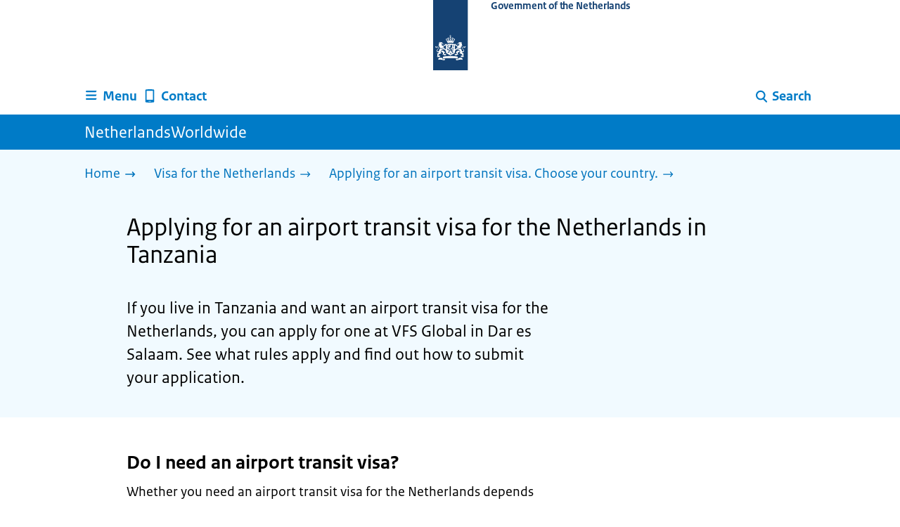

--- FILE ---
content_type: text/html; charset=utf-8
request_url: https://www.netherlandsworldwide.nl/visa-the-netherlands/airport-transit-visa/apply-tanzania
body_size: 10662
content:
<!DOCTYPE html><html lang="en" class="no-js"><head><meta charSet="utf-8"/><meta name="viewport" content="width=device-width, initial-scale=1"/><link rel="preload" href="/logo-ro-v6.svg" as="image"/><link rel="stylesheet" href="/_next/static/css/80be35c5ddbc6f4d.css" nonce="Ecd1EtZ_T5kcYLgOTrfVMQFxQ_Uyc9B9" data-precedence="next"/><link rel="stylesheet" href="/_next/static/css/e10d5c87c226b76b.css" nonce="Ecd1EtZ_T5kcYLgOTrfVMQFxQ_Uyc9B9" data-precedence="next"/><link rel="stylesheet" href="/_next/static/css/98a76862185ac347.css" nonce="Ecd1EtZ_T5kcYLgOTrfVMQFxQ_Uyc9B9" data-precedence="next"/><link rel="stylesheet" href="/_next/static/css/4d2c5e2d11fb9ce9.css" nonce="Ecd1EtZ_T5kcYLgOTrfVMQFxQ_Uyc9B9" data-precedence="next"/><link rel="stylesheet" href="/_next/static/css/db6cdf5f2d743034.css" nonce="Ecd1EtZ_T5kcYLgOTrfVMQFxQ_Uyc9B9" data-precedence="next"/><link rel="stylesheet" href="/_next/static/css/56aec1378d1c4c9a.css" nonce="Ecd1EtZ_T5kcYLgOTrfVMQFxQ_Uyc9B9" data-precedence="next"/><link rel="stylesheet" href="/_next/static/css/e8d03374c60fcb41.css" nonce="Ecd1EtZ_T5kcYLgOTrfVMQFxQ_Uyc9B9" data-precedence="next"/><link rel="stylesheet" href="/_next/static/css/51ec26a50e0f7052.css" nonce="Ecd1EtZ_T5kcYLgOTrfVMQFxQ_Uyc9B9" data-precedence="next"/><link rel="stylesheet" href="/_next/static/css/5dc34712495075a2.css" nonce="Ecd1EtZ_T5kcYLgOTrfVMQFxQ_Uyc9B9" data-precedence="next"/><link rel="stylesheet" href="/_next/static/css/8b89ff8fe39f0c8b.css" nonce="Ecd1EtZ_T5kcYLgOTrfVMQFxQ_Uyc9B9" data-precedence="next"/><link rel="preload" as="script" fetchPriority="low" nonce="Ecd1EtZ_T5kcYLgOTrfVMQFxQ_Uyc9B9" href="/_next/static/chunks/webpack-be057454efa9173f.js"/><script src="/_next/static/chunks/6ac3d047-a00904774d42795f.js" async="" nonce="Ecd1EtZ_T5kcYLgOTrfVMQFxQ_Uyc9B9"></script><script src="/_next/static/chunks/9270-be912b6f4521779a.js" async="" nonce="Ecd1EtZ_T5kcYLgOTrfVMQFxQ_Uyc9B9"></script><script src="/_next/static/chunks/main-app-5b747a15877fe775.js" async="" nonce="Ecd1EtZ_T5kcYLgOTrfVMQFxQ_Uyc9B9"></script><script src="/_next/static/chunks/1541-02a0ff271b0dfb24.js" async="" nonce="Ecd1EtZ_T5kcYLgOTrfVMQFxQ_Uyc9B9"></script><script src="/_next/static/chunks/3267-67bfaef5000da193.js" async="" nonce="Ecd1EtZ_T5kcYLgOTrfVMQFxQ_Uyc9B9"></script><script src="/_next/static/chunks/1553-34881f0ee0997646.js" async="" nonce="Ecd1EtZ_T5kcYLgOTrfVMQFxQ_Uyc9B9"></script><script src="/_next/static/chunks/4808-b1c5e63b7c248ea5.js" async="" nonce="Ecd1EtZ_T5kcYLgOTrfVMQFxQ_Uyc9B9"></script><script src="/_next/static/chunks/app/error-5381aa8c60fab3cf.js" async="" nonce="Ecd1EtZ_T5kcYLgOTrfVMQFxQ_Uyc9B9"></script><script src="/_next/static/chunks/9b605ac3-1e7a0637d78dbd65.js" async="" nonce="Ecd1EtZ_T5kcYLgOTrfVMQFxQ_Uyc9B9"></script><script src="/_next/static/chunks/8112-a7c90f04c393c3bf.js" async="" nonce="Ecd1EtZ_T5kcYLgOTrfVMQFxQ_Uyc9B9"></script><script src="/_next/static/chunks/8685-bd49b9c894f657c6.js" async="" nonce="Ecd1EtZ_T5kcYLgOTrfVMQFxQ_Uyc9B9"></script><script src="/_next/static/chunks/6499-269f2902efb35c57.js" async="" nonce="Ecd1EtZ_T5kcYLgOTrfVMQFxQ_Uyc9B9"></script><script src="/_next/static/chunks/7494-ffc811efe309a795.js" async="" nonce="Ecd1EtZ_T5kcYLgOTrfVMQFxQ_Uyc9B9"></script><script src="/_next/static/chunks/7750-fab390b79c14b7ea.js" async="" nonce="Ecd1EtZ_T5kcYLgOTrfVMQFxQ_Uyc9B9"></script><script src="/_next/static/chunks/app/%5B%5B...route%5D%5D/page-162dd9f9ae2af5f1.js" async="" nonce="Ecd1EtZ_T5kcYLgOTrfVMQFxQ_Uyc9B9"></script><link rel="manifest" href="/api/manifest?v=3"/><meta name="google-site-verification" content="hVduhfEiD9eYPXDwn1XkZYiAB0kq_nN7YPgbBxJ_2ig"/><link rel="icon" href="/favicon.ico?v=2" sizes="any"/><link rel="icon" href="/favicon.svg" type="image/svg+xml"/><link rel="apple-touch-icon" href="/apple-touch-icon.png"/><title>Applying for an airport transit visa for the Netherlands in Tanzania | NetherlandsWorldwide</title><meta name="description" content="Read how to apply for an airport transit visa for the Netherlands if you live in Tanzania."/><link rel="canonical" href="https://www.netherlandsworldwide.nl/visa-the-netherlands/airport-transit-visa/apply-tanzania"/><meta name="robots" content="index,follow"/><meta property="og:title" content="Applying for an airport transit visa for the Netherlands in Tanzania | NetherlandsWorldwide"/><meta property="og:description" content="Read how to apply for an airport transit visa for the Netherlands if you live in Tanzania."/><meta property="og:url" content="https://www.netherlandsworldwide.nl/visa-the-netherlands/airport-transit-visa/apply-tanzania"/><meta property="og:type" content="website"/><meta property="og:image" content="https://www.netherlandsworldwide.nl/ro-home-bookmark-300x300.png"/><meta property="og:image:alt" content="Logo Government"/><meta property="og:image:width" content="300"/><meta property="og:image:height" content="300"/><meta class="elastic" name="ftg_type" content="Call to action pagina"/><meta class="elastic" name="informatietype" content="Webpagina"/><meta name="DCTERMS.title" content="Applying for an airport transit visa for the Netherlands in Tanzania | NetherlandsWorldwide"/><meta name="DCTERMS.description" content="Read how to apply for an airport transit visa for the Netherlands if you live in Tanzania."/><meta name="DCTERMS.language" title="XSD.language" content="en"/><meta name="DCTERMS.identifier" title="XSD.anyURI" content="https://www.netherlandsworldwide.nl/visa-the-netherlands/airport-transit-visa/apply-tanzania"/><meta name="OVERHEID.authority" title="RIJKSOVERHEID.Organisatie" content="Ministerie van Buitenlandse Zaken"/><meta name="DCTERMS.creator" title="RIJKSOVERHEID.Organisatie" content="Ministerie van Buitenlandse Zaken"/><meta name="DCTERMS.publisher" title="RIJKSOVERHEID.Organisatie" content="Ministerie van Buitenlandse Zaken"/><meta name="DCTERMS.rightsHolder" title="RIJKSOVERHEID.Organisatie" content="Ministerie van Buitenlandse Zaken"/><meta name="DCTERMS.rights" content="CC0 1.0 Universal"/><meta name="DCTERMS.subject" content="visum nederland"/><meta name="DCTERMS.subject" content="luchthaventransitvisum"/><meta name="DCTERMS.issued" title="XSD.dateTime" content="2021-11-25T10:11"/><meta name="DCTERMS.available" title="DCTERMS.Period" content="start=2021-11-25;"/><meta name="DCTERMS.modified" title="XSD.dateTime" content="2025-09-23T14:13"/><meta name="DCTERMS.type" title="RIJKSOVERHEID.Informatietype" content="Webpagina"/><script nonce="Ecd1EtZ_T5kcYLgOTrfVMQFxQ_Uyc9B9">document.documentElement.className = document.documentElement.className.replace('no-js','js');</script><script src="/_next/static/chunks/polyfills-42372ed130431b0a.js" noModule="" nonce="Ecd1EtZ_T5kcYLgOTrfVMQFxQ_Uyc9B9"></script></head><body class=" __className_e45a93"><div hidden=""><!--$--><!--/$--></div><script type="application/ld+json" id="web-page-jsonld">{"@context":"https://schema.org","@type":"WebPage","url":"https://www.netherlandsworldwide.nl/visa-the-netherlands/airport-transit-visa/apply-tanzania","name":"Applying for an airport transit visa for the Netherlands in Tanzania | NetherlandsWorldwide","description":"Read how to apply for an airport transit visa for the Netherlands if you live in Tanzania.","inLanguage":"en","datePublished":"2021-11-25T10:11","dateModified":"2025-09-23T14:13","isPartOf":{"@id":"https://www.netherlandsworldwide.nl/#website"},"breadcrumb":{"@id":"https://www.netherlandsworldwide.nl/visa-the-netherlands/airport-transit-visa/apply-tanzania/#breadcrumb"}}</script><div id="p1o-app" class="page-wrapper"><header><div class="Button_wrapper__uxyTQ Header_skipLink__FWZ6H "><a href="#first-content" class="Button_button__SAWZM   ">Go to content</a></div><div class="Logo_logo__jeuY3"><a href="/" class="Logo_imageWrapper__mQbtA"><img alt="Logo Government" loading="eager" width="160" height="100" decoding="async" src="/logo-ro-v6.svg"/><span class="sr-only">To the homepage of www.netherlandsworldwide.nl</span><span class="Logo_wordmark__wz69a">Government of the Netherlands</span></a></div><div class="Navigation_navigation__nRTJz layout-wrapper"><ul class="Navigation_navbar__GCdTR"><li><div class="component-wrapper-no-margin"><div><button class="DropdownNavigation_navigationItem__7kmEG" data-testid="dropdown-nav-button-Menu"><svg xmlns="http://www.w3.org/2000/svg" viewBox="0 0 64 64" height="24" width="24" class="Icon_icon__hNQtl " aria-hidden="true"><path fill="#000" d="M13.999 10.832v.001h-.45a2.882 2.882 0 0 0-2.882 2.881 2.88 2.88 0 0 0 2.882 2.875h.45v.002h35.189l2.88-5.76H13.999zM27.652 25.276H13.548a2.885 2.885 0 0 0-2.882 2.88 2.882 2.882 0 0 0 2.882 2.88H49.187l2.88-5.76H27.652zM52.067 39.573H13.549a2.882 2.882 0 0 0-2.882 2.88 2.884 2.884 0 0 0 2.882 2.88h35.639l2.879-5.76z"></path></svg><span class="DropdownNavigation_text__9Xh1b">Menu</span></button><div class="layout-wrapper no-js"><div class="DropdownNavigation_subNavigationContent__P4vtm"><nav class="SubNavigation_subNavWrapper__gcRio"><div class="SubNavigation_homeButtonWrapper__tyvvv"><a href="/">Home <svg xmlns="http://www.w3.org/2000/svg" viewBox="0 0 64 64" height="25" width="25" class="Icon_icon__hNQtl " aria-hidden="true"><path fill="#000" d="M43.714 44.896l-3.839-3.63 6.214-6.844-1.365.266H10.667v-5.261h34.057l1.365.208-6.339-6.902 3.839-3.628 11.703 12.952z"></path></svg></a></div><ul class="SubNavigation_subNav__bftUf"><li><a href="/theme/education">Education<svg xmlns="http://www.w3.org/2000/svg" viewBox="0 0 64 64" height="25" width="25" class="Icon_icon__hNQtl " aria-hidden="true"><path fill="#000" d="M43.714 44.896l-3.839-3.63 6.214-6.844-1.365.266H10.667v-5.261h34.057l1.365.208-6.339-6.902 3.839-3.628 11.703 12.952z"></path></svg></a></li><li><a href="/theme/family">Family<svg xmlns="http://www.w3.org/2000/svg" viewBox="0 0 64 64" height="25" width="25" class="Icon_icon__hNQtl " aria-hidden="true"><path fill="#000" d="M43.714 44.896l-3.839-3.63 6.214-6.844-1.365.266H10.667v-5.261h34.057l1.365.208-6.339-6.902 3.839-3.628 11.703 12.952z"></path></svg></a></li><li><a href="/theme/health">Health<svg xmlns="http://www.w3.org/2000/svg" viewBox="0 0 64 64" height="25" width="25" class="Icon_icon__hNQtl " aria-hidden="true"><path fill="#000" d="M43.714 44.896l-3.839-3.63 6.214-6.844-1.365.266H10.667v-5.261h34.057l1.365.208-6.339-6.902 3.839-3.628 11.703 12.952z"></path></svg></a></li><li><a href="/theme/identity">Identity<svg xmlns="http://www.w3.org/2000/svg" viewBox="0 0 64 64" height="25" width="25" class="Icon_icon__hNQtl " aria-hidden="true"><path fill="#000" d="M43.714 44.896l-3.839-3.63 6.214-6.844-1.365.266H10.667v-5.261h34.057l1.365.208-6.339-6.902 3.839-3.628 11.703 12.952z"></path></svg></a></li><li><a href="/theme/living">Living<svg xmlns="http://www.w3.org/2000/svg" viewBox="0 0 64 64" height="25" width="25" class="Icon_icon__hNQtl " aria-hidden="true"><path fill="#000" d="M43.714 44.896l-3.839-3.63 6.214-6.844-1.365.266H10.667v-5.261h34.057l1.365.208-6.339-6.902 3.839-3.628 11.703 12.952z"></path></svg></a></li><li><a href="/theme/money">Money<svg xmlns="http://www.w3.org/2000/svg" viewBox="0 0 64 64" height="25" width="25" class="Icon_icon__hNQtl " aria-hidden="true"><path fill="#000" d="M43.714 44.896l-3.839-3.63 6.214-6.844-1.365.266H10.667v-5.261h34.057l1.365.208-6.339-6.902 3.839-3.628 11.703 12.952z"></path></svg></a></li><li><a href="/theme/transport">Transport<svg xmlns="http://www.w3.org/2000/svg" viewBox="0 0 64 64" height="25" width="25" class="Icon_icon__hNQtl " aria-hidden="true"><path fill="#000" d="M43.714 44.896l-3.839-3.63 6.214-6.844-1.365.266H10.667v-5.261h34.057l1.365.208-6.339-6.902 3.839-3.628 11.703 12.952z"></path></svg></a></li><li><a href="/theme/travel">Travel<svg xmlns="http://www.w3.org/2000/svg" viewBox="0 0 64 64" height="25" width="25" class="Icon_icon__hNQtl " aria-hidden="true"><path fill="#000" d="M43.714 44.896l-3.839-3.63 6.214-6.844-1.365.266H10.667v-5.261h34.057l1.365.208-6.339-6.902 3.839-3.628 11.703 12.952z"></path></svg></a></li><li><a href="/theme/work">Work<svg xmlns="http://www.w3.org/2000/svg" viewBox="0 0 64 64" height="25" width="25" class="Icon_icon__hNQtl " aria-hidden="true"><path fill="#000" d="M43.714 44.896l-3.839-3.63 6.214-6.844-1.365.266H10.667v-5.261h34.057l1.365.208-6.339-6.902 3.839-3.628 11.703 12.952z"></path></svg></a></li><li><a href="/theme/topics">Topics A-Z<svg xmlns="http://www.w3.org/2000/svg" viewBox="0 0 64 64" height="25" width="25" class="Icon_icon__hNQtl " aria-hidden="true"><path fill="#000" d="M43.714 44.896l-3.839-3.63 6.214-6.844-1.365.266H10.667v-5.261h34.057l1.365.208-6.339-6.902 3.839-3.628 11.703 12.952z"></path></svg></a></li></ul></nav></div></div></div></div></li><li><a href="/contact" class="BrHeader_navigationItem__DTcEl"><svg xmlns="http://www.w3.org/2000/svg" viewBox="0 0 64 64" height="24" width="24" class="Icon_icon__hNQtl " aria-hidden="true"><path fill="#000" d="M46.411 6.324a107.487 107.487 0 0 0-28.823 0c-1.32.182-2.388 1.43-2.388 2.751v43.199c0 1.323 1.067 2.569 2.388 2.753a107.57 107.57 0 0 0 28.823 0c1.32-.184 2.389-1.43 2.389-2.753V9.076c0-1.322-1.069-2.57-2.389-2.752M36.8 52.274h-9.6v-2.399h9.6v2.399zm7.2-7.199H20v-33.6h24v33.6z"></path></svg><span>Contact</span></a></li><li class="Navigation_pullRight__Ba2xW"><div class="DropdownNavigation_searchIcon__Rjxg3"><button class="DropdownNavigation_navigationItem__7kmEG" data-testid="dropdown-nav-button-Search"><svg xmlns="http://www.w3.org/2000/svg" viewBox="0 0 64 64" height="24" width="24" class="Icon_icon__hNQtl " aria-hidden="true"><path fill="#000" d="M13.333 28.167c0-9.979 8.094-18.065 18.073-18.065 9.969 0 18.062 8.086 18.062 18.065 0 9.985-8.094 18.065-18.062 18.065-9.979-.001-18.073-8.081-18.073-18.065zm5.63 0c.016 6.868 5.578 12.424 12.443 12.435 6.854-.011 12.422-5.57 12.433-12.435-.011-6.862-5.578-12.419-12.433-12.435-6.864.016-12.427 5.573-12.443 12.435z"></path><path fill="#000" d="m51.375 54.577-12.356-12.66a2.814 2.814 0 0 1 .047-3.984 2.815 2.815 0 0 1 3.979.052l12.359 12.656a2.811 2.811 0 0 1-.052 3.983 2.797 2.797 0 0 1-1.961.802 2.815 2.815 0 0 1-2.016-.849z"></path></svg><span class="DropdownNavigation_text__9Xh1b">Search</span></button><div class="layout-wrapper no-js"><div class="DropdownNavigation_subNavigationContent__P4vtm"><form name="p1o-search-form" data-testid="search-form" action="/search" method="get"><label class="SearchField_label__PFfzI " for="p1o-searchfield-1">How can we help you?</label><div class="SearchField_inputWrapper__CgOW7"><div class="SearchInput_inputWrapper__AHKqp"><span aria-live="polite" aria-atomic="true" class="sr-only"></span><input id="p1o-searchfield-1" class="AutocompleteInput_input__AdAkW " type="text" maxLength="128" autoCapitalize="none" autoComplete="off" spellCheck="false" aria-expanded="false" aria-autocomplete="list" role="combobox" name="q" value=""/></div><button type="submit" class="SearchField_submitButton__wSw3D" tabindex="0"><svg xmlns="http://www.w3.org/2000/svg" viewBox="0 0 64 64" height="30" width="30" class="Icon_icon__hNQtl SearchField_icon__Y7Ho7" aria-hidden="true"><path fill="#000" d="M13.333 28.167c0-9.979 8.094-18.065 18.073-18.065 9.969 0 18.062 8.086 18.062 18.065 0 9.985-8.094 18.065-18.062 18.065-9.979-.001-18.073-8.081-18.073-18.065zm5.63 0c.016 6.868 5.578 12.424 12.443 12.435 6.854-.011 12.422-5.57 12.433-12.435-.011-6.862-5.578-12.419-12.433-12.435-6.864.016-12.427 5.573-12.443 12.435z"></path><path fill="#000" d="m51.375 54.577-12.356-12.66a2.814 2.814 0 0 1 .047-3.984 2.815 2.815 0 0 1 3.979.052l12.359 12.656a2.811 2.811 0 0 1-.052 3.983 2.797 2.797 0 0 1-1.961.802 2.815 2.815 0 0 1-2.016-.849z"></path></svg><span class="sr-only">Search</span></button></div></form></div></div></div></li></ul></div><div class="TitleBar_bar__NT_tt"><span class="layout-wrapper TitleBar_title__XwMY5 ">NetherlandsWorldwide</span></div></header><nav aria-label="Breadcrumb" class="colored-background Breadcrumb_container__gMdPC"><div class="layout-wrapper Breadcrumb_wrapper__m73Iu"><ul class="Breadcrumb_breadCrumbList__cjuUK"><li><a href="/" aria-label="Home"><span class="Breadcrumb_text__560xQ">Home</span><svg xmlns="http://www.w3.org/2000/svg" viewBox="0 0 64 64" height="20" width="20" class="Icon_icon__hNQtl " aria-hidden="true"><path fill="#000" d="M43.714 44.896l-3.839-3.63 6.214-6.844-1.365.266H10.667v-5.261h34.057l1.365.208-6.339-6.902 3.839-3.628 11.703 12.952z"></path></svg></a></li><li><a href="/visa-the-netherlands" aria-label="Visa for the Netherlands"><span class="Breadcrumb_text__560xQ">Visa for the Netherlands</span><svg xmlns="http://www.w3.org/2000/svg" viewBox="0 0 64 64" height="20" width="20" class="Icon_icon__hNQtl " aria-hidden="true"><path fill="#000" d="M43.675 44.88l-2.953-2.791 7.494-8.172-1.052.203H10.667v-4.047h36.497l1.052.161-7.682-8.32 2.953-2.794 11.807 12.977z"></path></svg></a></li><li><a aria-current="page" href="/visa-the-netherlands/airport-transit-visa" aria-label="Applying for an airport transit visa. Choose your country."><span class="Breadcrumb_text__560xQ">Applying for an airport transit visa. Choose your country.</span><svg xmlns="http://www.w3.org/2000/svg" viewBox="0 0 64 64" height="20" width="20" class="Icon_icon__hNQtl " aria-hidden="true"><path fill="#000" d="M43.675 44.88l-2.953-2.791 7.494-8.172-1.052.203H10.667v-4.047h36.497l1.052.161-7.682-8.32 2.953-2.794 11.807 12.977z"></path></svg></a></li></ul></div></nav><script type="application/ld+json" id="breadcrumb-jsonld">{"@context":"https://schema.org","@type":"BreadcrumbList","@id":"https://www.netherlandsworldwide.nl/visa-the-netherlands/airport-transit-visa/apply-tanzania/#breadcrumb","itemListElement":[{"@type":"ListItem","position":1,"name":"Home","item":"https://www.netherlandsworldwide.nl/"},{"@type":"ListItem","position":2,"name":"Visa for the Netherlands","item":"https://www.netherlandsworldwide.nl/visa-the-netherlands"},{"@type":"ListItem","position":3,"name":"Applying for an airport transit visa. Choose your country.","item":"https://www.netherlandsworldwide.nl/visa-the-netherlands/airport-transit-visa"}]}</script><main><div class="colored-background ActionArea_ActionArea__vZzqj" data-testid="action-area"><div id="first-content" class="content-wrapper"><header class="ActionArea_title__aTS3p "><h1 class="ActionArea_pageTitle__IJO8a">Applying for an airport transit visa for the Netherlands in Tanzania</h1></header><div class="RichText_container__QJWUn content-small-wrapper ActionArea_intro__2v5LN"><p>If you live in Tanzania and want an airport transit visa for the Netherlands, you can apply for one at VFS Global in Dar es Salaam. See what rules apply and find out how to submit your application.</p></div></div></div><div class="content-wrapper BrInformationArea_informationArea__b8Pf7" data-testid="information-area"><div class="component-wrapper content-small-wrapper"><div class="RichText_container__QJWUn "><h2>Do I need an airport transit visa?</h2><p>Whether you need an airport transit visa for the Netherlands depends on your nationality, among other things.</p><p><a href="/visa-the-netherlands/visa-required">Check whether you need a visa</a></p><h2>How much does a visa cost?</h2><p>The <a href="/consular-fees">overview of consular fees</a> sets out how much a visa costs and what forms of payment are accepted. If you are applying for a visa through VFS Global or TLScontact, you will also need to pay a service fee.</p><h2>How long does the application process take?</h2><p>You can apply for a visa up to 6 months before you travel. If you are a seafarer, you can apply for a visa 9 months before you travel. In most cases, you’ll be informed within 45 calendar days whether your application has been successful.</p><h2>How can I track the status of my application?</h2><p>It is possible to check the status of your visa application for the Netherlands. <a href="/visa-the-netherlands/visa-application-status">Find out how to track the status of your application online</a>.</p></div></div><div class="component-wrapper-no-margin"><div class="component-wrapper content-small-wrapper"><div class="RichText_container__QJWUn "><h2>I want to apply for a visa in this country or region</h2><h3>Applying via VFS Global</h3><p>You can apply for a visa at VFS Global in Dar es Salaam.</p><p><a href="https://visa.vfsglobal.com/tza/en/nld/">Book an appointment with VFS Global in Dar es Salaam</a></p><h4>Which documents do I need?</h4><p><a href="/binaries/content/assets/pdfs-engels/checklist-schengen-visa-airport-transit-en-3-10-2019.pdf">Find out what documents you need</a> in order to apply for an airport transit visa in Tanzania.</p></div></div></div></div></main><footer class="BrFooter_wrapperWithFeedbackBar__mp5SG"><div id="surveyContent"></div><div class="layout-wrapper"><div class="no-js"></div></div><div class="PayOff_payOff__kzCDk Footer_payOff__n8mNy"><div class="PayOff_wrapper__XUy_4 layout-wrapper"><div class="PayOff_logo__PElBx"><img alt="" loading="lazy" width="0" height="0" decoding="async" src="/binaries/content/gallery/p1o/afbeeldingen/nww-wereldbol-rgb-wit-1.svg"/></div><div><span>NetherlandsWorldwide</span></div></div></div><div class="Footer_navigation__v9fcc"><button class="Footer_button__V0FwT" aria-expanded="false"><svg xmlns="http://www.w3.org/2000/svg" viewBox="0 0 64 64" height="20" width="20" class="Icon_icon__hNQtl Footer_icon__YLUw0" aria-hidden="true"><path fill="#000" d="M13.086 36.559v-9.215h14.211V13.137h9.312v14.207h14.305v9.215H36.609v14.305h-9.312V36.559H13.086z"></path></svg>About this website</button><div class="layout-wrapper Footer_expandableContent__DcPUK " data-testid="showNav-content"><div class="component-wrapper-no-margin"><ul><li><a href="/about-netherlands-worldwide">About NetherlandsWorldwide</a></li><li><a href="/about-the-website">About this website</a></li></ul></div></div></div><div class="layout-wrapper"><div class="LanguageSelector_languageWrapper__Cbei1" lang="nl" dir="ltr"><span class="LanguageSelector_text__AJsuk">Deze website in het </span><a href="https://www.nederlandwereldwijd.nl" class="LanguageSelector_button__nHhEF">Nederlands</a></div></div></footer></div><!--$--><!--/$--><script src="/_next/static/chunks/webpack-be057454efa9173f.js" nonce="Ecd1EtZ_T5kcYLgOTrfVMQFxQ_Uyc9B9" id="_R_" async=""></script><script nonce="Ecd1EtZ_T5kcYLgOTrfVMQFxQ_Uyc9B9">(self.__next_f=self.__next_f||[]).push([0])</script><script nonce="Ecd1EtZ_T5kcYLgOTrfVMQFxQ_Uyc9B9">self.__next_f.push([1,"1:\"$Sreact.fragment\"\n3:I[65863,[],\"\"]\n4:I[37531,[],\"\"]\n6:I[63054,[],\"OutletBoundary\"]\n7:\"$Sreact.suspense\"\n9:I[63054,[],\"ViewportBoundary\"]\nb:I[63054,[],\"MetadataBoundary\"]\nd:I[88333,[],\"\"]\ne:I[18035,[\"1541\",\"static/chunks/1541-02a0ff271b0dfb24.js\",\"3267\",\"static/chunks/3267-67bfaef5000da193.js\",\"1553\",\"static/chunks/1553-34881f0ee0997646.js\",\"4808\",\"static/chunks/4808-b1c5e63b7c248ea5.js\",\"8039\",\"static/chunks/app/error-5381aa8c60fab3cf.js\"],\"default\"]\n10:I[7127,[\"4684\",\"static/chunks/9b605ac3-1e7a0637d78dbd65.js\",\"1541\",\"static/chunks/1541-02a0ff271b0dfb24.js\",\"3267\",\"static/chunks/3267-67bfaef5000da193.js\",\"8112\",\"static/chunks/8112-a7c90f04c393c3bf.js\",\"8685\",\"static/chunks/8685-bd49b9c894f657c6.js\",\"6499\",\"static/chunks/6499-269f2902efb35c57.js\",\"1553\",\"static/chunks/1553-34881f0ee0997646.js\",\"4808\",\"static/chunks/4808-b1c5e63b7c248ea5.js\",\"7494\",\"static/chunks/7494-ffc811efe309a795.js\",\"7750\",\"static/chunks/7750-fab390b79c14b7ea.js\",\"3400\",\"static/chunks/app/%5B%5B...route%5D%5D/page-162dd9f9ae2af5f1.js\"],\"PiwikMetaData\"]\n11:I[53480,[\"4684\",\"static/chunks/9b605ac3-1e7a0637d78dbd65.js\",\"1541\",\"static/chunks/1541-02a0ff271b0dfb24.js\",\"3267\",\"static/chunks/3267-67bfaef5000da193.js\",\"8112\",\"static/chunks/8112-a7c90f04c393c3bf.js\",\"8685\",\"static/chunks/8685-bd49b9c894f657c6.js\",\"6499\",\"static/chunks/6499-269f2902efb35c57.js\",\"1553\",\"static/chunks/1553-34881f0ee0997646.js\",\"4808\",\"static/chunks/4808-b1c5e63b7c248ea5.js\",\"7494\",\"static/chunks/7494-ffc811efe309a795.js\",\"7750\",\"static/chunks/7750-fab390b79c14b7ea.js\",\"3400\",\"static/chunks/app/%5B%5B...route%5D%5D/page-162dd9f9ae2af5f1.js\"],\"PiwikProProvider\"]\n12:I[44986,[\"4684\",\"static/chunks/9b605ac3-1e7a0637d78dbd65.js\",\"1541\",\"static/chunks/1541-02a0ff271b0dfb24.js\",\"3267\",\"static/chunks/3267-67bfaef5000da193.js\",\"8112\",\"static/chunks/8112-a7c90f04c393c3bf.js\",\"8685\",\"static/chunks/8685-bd49b9c894f657c6.js\",\"6499\",\"static/chunks/6499-269f2902efb35c57.js\",\"1553\",\"static/chunks/1553-34881f0ee0997646.js\",\"4808\",\"static/chunks/4808-b1c5e63b7c248ea5.js\",\"7494\",\"static/chunks/7494-ffc811efe309a795.js\",\"7750\",\"static/chunks/7750-fab390b79c14b7ea.js\",\"3400\",\"static/chunks/app/%5B%5B...route%5D%5D/page-162dd9f9ae2af5f1.js\"],\"default\"]\n14:I[58324,[\"4684\",\"static/chunks/9b605ac3-1e7a0637d78dbd65.js\",\"1541\",\"static/chunks/1541-02a0ff271b0dfb24.js\",\"3267\",\"static/chunks/3267-67bfaef5000da193.js\",\"8112\",\"static/chunks/8112-a7c90f04c393c3bf.js\",\"8685\",\"static/chunks/8685-bd49b9c894f657c6.js\",\"6499\",\"static/chunks/6499-269f2902efb35c57.js\",\"1553\",\"static/chunks/1553-34881f0ee0997646.js\",\"4808\",\"static/chunks/4808-b1c5e63b7c248ea5.js\",\"7494\",\"static/chunks/7494-ffc811efe309a795.js\",\"7750\",\"static/chunks/7750-fab390b79c14b7ea.js\",\"3400\",\"static/chunks/app/%5B%5B...route%5D%5D/page-162dd9f9ae2af5f1.js\"],\"Footer\"]\n15:I[82811,[],\"IconMark\"]\n:HL[\"/_next/static/css/80be35c5ddbc6f4d.css\",\"style\",{\"nonce\":\"Ecd1EtZ_T5kcYLgOTrfVMQFxQ_Uyc9B9\"}]\n:HL[\"/_next/static/media/3b915b92ecaa9e36.p.woff2\",\"font\",{\"crossOrigin\":\"\",\"nonce\":\"Ecd1EtZ_T5kcYLgOTrfVMQFxQ_Uyc9B9\",\"type\":\"font/woff2\"}]\n:HL[\"/_next/static/media/61d42c00416bf818.p.woff2\",\"font\",{\"crossOrigin\":\"\",\"nonce\":\"Ecd1EtZ_T5kcYLgOTrfVMQFxQ_Uyc9B9\",\"type\":\"font/woff2\"}]\n:HL[\"/_next/static/media/8ac7a61535a117db.p.woff2\",\"font\",{\"crossOrigin\":\"\",\"nonce\":\"Ecd1EtZ_T5kcYLgOTrfVMQFxQ_Uyc9B9\",\"type\":\"font/woff2\"}]\n:HL[\"/_next/static/media/c61f4c0e2af2a350.p.woff2\",\"font\",{\"crossOrigin\":\"\",\"nonce\":\"Ecd1EtZ_T5kcYLgOTrfVMQFxQ_Uyc9B9\",\"type\":\"font/woff2\"}]\n:HL[\"/_next/static/media/f0d0e2c646081107.p.woff2\",\"font\",{\"crossOrigin\":\"\",\"nonce\":\"Ecd1EtZ_T5kcYLgOTrfVMQFxQ_Uyc9B9\",\"type\":\"font/woff2\"}]\n:HL[\"/_next/static/css/e10d5c87c226b76b.css\",\"style\",{\"nonce\":\"Ecd1EtZ_T5kcYLgOTrfVMQFxQ_Uyc9B9\"}]\n:HL[\"/_next/static/css/98a76862185ac347.css\",\"style\",{\"nonce\":\"Ecd1EtZ_T5kcYLgOTrfVMQFxQ_Uyc9B9\"}]\n:HL[\"/_next/static/css/4d2c5e2d11fb9ce9.css\",\"style\",{\"nonce\":\"Ecd1EtZ_T5kcYLgOTrfVMQFxQ_Uyc9B9\"}]\n:HL[\"/_next/static/css/db6cdf5f2d743034.css\",\"style\",{\"nonce\":\"Ecd1EtZ_T5kcYLgOTrfVMQFxQ_Uyc9B9\"}]\n:HL[\"/_next/static/css/56aec1378d1c4c9a.css\",\"style\",{\"nonce\":\"Ecd1EtZ_T5kcYLgOTrfVMQFxQ_Uyc9B9\"}]\n:HL[\"/_next/static/css/e8d03374c60fcb41.css\",\"style\",{\"nonce\":\"Ecd1EtZ_T5kcYLgOTrfVMQFxQ_Uyc9B9\"}]\n:HL[\"/_next/static/css/51ec26a50e0f7052.css\",\"style\",{\"nonce\":\"Ecd1EtZ_T5kcYLgOTrfVMQFxQ_Uyc9B9\"}]\n:HL[\"/_next/static/css/5dc34712495075a2.css\",\"style\",{\"nonce\":\"Ecd1EtZ_T5kcYLgOTrfVMQFxQ_Uyc9B9\"}]\n:"])</script><script nonce="Ecd1EtZ_T5kcYLgOTrfVMQFxQ_Uyc9B9">self.__next_f.push([1,"HL[\"/_next/static/css/8b89ff8fe39f0c8b.css\",\"style\",{\"nonce\":\"Ecd1EtZ_T5kcYLgOTrfVMQFxQ_Uyc9B9\"}]\n:HL[\"/logo-ro-v6.svg\",\"image\"]\n"])</script><script nonce="Ecd1EtZ_T5kcYLgOTrfVMQFxQ_Uyc9B9">self.__next_f.push([1,"0:{\"P\":null,\"b\":\"nAfVdJP-W7Cp_g9YN_rww\",\"c\":[\"\",\"visa-the-netherlands\",\"airport-transit-visa\",\"apply-tanzania\"],\"q\":\"\",\"i\":false,\"f\":[[[\"\",{\"children\":[[\"route\",\"visa-the-netherlands/airport-transit-visa/apply-tanzania\",\"oc\"],{\"children\":[\"__PAGE__\",{}]}]},\"$undefined\",\"$undefined\",true],[[\"$\",\"$1\",\"c\",{\"children\":[[[\"$\",\"link\",\"0\",{\"rel\":\"stylesheet\",\"href\":\"/_next/static/css/80be35c5ddbc6f4d.css\",\"precedence\":\"next\",\"crossOrigin\":\"$undefined\",\"nonce\":\"Ecd1EtZ_T5kcYLgOTrfVMQFxQ_Uyc9B9\"}]],\"$L2\"]}],{\"children\":[[\"$\",\"$1\",\"c\",{\"children\":[null,[\"$\",\"$L3\",null,{\"parallelRouterKey\":\"children\",\"error\":\"$undefined\",\"errorStyles\":\"$undefined\",\"errorScripts\":\"$undefined\",\"template\":[\"$\",\"$L4\",null,{}],\"templateStyles\":\"$undefined\",\"templateScripts\":\"$undefined\",\"notFound\":\"$undefined\",\"forbidden\":\"$undefined\",\"unauthorized\":\"$undefined\"}]]}],{\"children\":[[\"$\",\"$1\",\"c\",{\"children\":[\"$L5\",[[\"$\",\"link\",\"0\",{\"rel\":\"stylesheet\",\"href\":\"/_next/static/css/e10d5c87c226b76b.css\",\"precedence\":\"next\",\"crossOrigin\":\"$undefined\",\"nonce\":\"Ecd1EtZ_T5kcYLgOTrfVMQFxQ_Uyc9B9\"}],[\"$\",\"link\",\"1\",{\"rel\":\"stylesheet\",\"href\":\"/_next/static/css/98a76862185ac347.css\",\"precedence\":\"next\",\"crossOrigin\":\"$undefined\",\"nonce\":\"Ecd1EtZ_T5kcYLgOTrfVMQFxQ_Uyc9B9\"}],[\"$\",\"link\",\"2\",{\"rel\":\"stylesheet\",\"href\":\"/_next/static/css/4d2c5e2d11fb9ce9.css\",\"precedence\":\"next\",\"crossOrigin\":\"$undefined\",\"nonce\":\"Ecd1EtZ_T5kcYLgOTrfVMQFxQ_Uyc9B9\"}],[\"$\",\"link\",\"3\",{\"rel\":\"stylesheet\",\"href\":\"/_next/static/css/db6cdf5f2d743034.css\",\"precedence\":\"next\",\"crossOrigin\":\"$undefined\",\"nonce\":\"Ecd1EtZ_T5kcYLgOTrfVMQFxQ_Uyc9B9\"}],[\"$\",\"link\",\"4\",{\"rel\":\"stylesheet\",\"href\":\"/_next/static/css/56aec1378d1c4c9a.css\",\"precedence\":\"next\",\"crossOrigin\":\"$undefined\",\"nonce\":\"Ecd1EtZ_T5kcYLgOTrfVMQFxQ_Uyc9B9\"}],[\"$\",\"link\",\"5\",{\"rel\":\"stylesheet\",\"href\":\"/_next/static/css/e8d03374c60fcb41.css\",\"precedence\":\"next\",\"crossOrigin\":\"$undefined\",\"nonce\":\"Ecd1EtZ_T5kcYLgOTrfVMQFxQ_Uyc9B9\"}],[\"$\",\"link\",\"6\",{\"rel\":\"stylesheet\",\"href\":\"/_next/static/css/51ec26a50e0f7052.css\",\"precedence\":\"next\",\"crossOrigin\":\"$undefined\",\"nonce\":\"Ecd1EtZ_T5kcYLgOTrfVMQFxQ_Uyc9B9\"}],[\"$\",\"link\",\"7\",{\"rel\":\"stylesheet\",\"href\":\"/_next/static/css/5dc34712495075a2.css\",\"precedence\":\"next\",\"crossOrigin\":\"$undefined\",\"nonce\":\"Ecd1EtZ_T5kcYLgOTrfVMQFxQ_Uyc9B9\"}],[\"$\",\"link\",\"8\",{\"rel\":\"stylesheet\",\"href\":\"/_next/static/css/8b89ff8fe39f0c8b.css\",\"precedence\":\"next\",\"crossOrigin\":\"$undefined\",\"nonce\":\"Ecd1EtZ_T5kcYLgOTrfVMQFxQ_Uyc9B9\"}]],[\"$\",\"$L6\",null,{\"children\":[\"$\",\"$7\",null,{\"name\":\"Next.MetadataOutlet\",\"children\":\"$@8\"}]}]]}],{},null,false,false]},null,false,false]},null,false,false],[\"$\",\"$1\",\"h\",{\"children\":[null,[\"$\",\"$L9\",null,{\"children\":\"$La\"}],[\"$\",\"div\",null,{\"hidden\":true,\"children\":[\"$\",\"$Lb\",null,{\"children\":[\"$\",\"$7\",null,{\"name\":\"Next.Metadata\",\"children\":\"$Lc\"}]}]}],null]}],false]],\"m\":\"$undefined\",\"G\":[\"$d\",[]],\"S\":false}\n"])</script><script nonce="Ecd1EtZ_T5kcYLgOTrfVMQFxQ_Uyc9B9">self.__next_f.push([1,"2:[\"$\",\"html\",null,{\"lang\":\"en\",\"className\":\"no-js\",\"children\":[\"$\",\"$L3\",null,{\"parallelRouterKey\":\"children\",\"error\":\"$e\",\"errorStyles\":[[\"$\",\"link\",\"0\",{\"rel\":\"stylesheet\",\"href\":\"/_next/static/css/db6cdf5f2d743034.css\",\"precedence\":\"next\",\"crossOrigin\":\"$undefined\",\"nonce\":\"Ecd1EtZ_T5kcYLgOTrfVMQFxQ_Uyc9B9\"}],[\"$\",\"link\",\"1\",{\"rel\":\"stylesheet\",\"href\":\"/_next/static/css/4d2c5e2d11fb9ce9.css\",\"precedence\":\"next\",\"crossOrigin\":\"$undefined\",\"nonce\":\"Ecd1EtZ_T5kcYLgOTrfVMQFxQ_Uyc9B9\"}],[\"$\",\"link\",\"2\",{\"rel\":\"stylesheet\",\"href\":\"/_next/static/css/e8d03374c60fcb41.css\",\"precedence\":\"next\",\"crossOrigin\":\"$undefined\",\"nonce\":\"Ecd1EtZ_T5kcYLgOTrfVMQFxQ_Uyc9B9\"}],[\"$\",\"link\",\"3\",{\"rel\":\"stylesheet\",\"href\":\"/_next/static/css/e10d5c87c226b76b.css\",\"precedence\":\"next\",\"crossOrigin\":\"$undefined\",\"nonce\":\"Ecd1EtZ_T5kcYLgOTrfVMQFxQ_Uyc9B9\"}]],\"errorScripts\":[],\"template\":[\"$\",\"$L4\",null,{}],\"templateStyles\":\"$undefined\",\"templateScripts\":\"$undefined\",\"notFound\":[\"$Lf\",[[\"$\",\"link\",\"0\",{\"rel\":\"stylesheet\",\"href\":\"/_next/static/css/db6cdf5f2d743034.css\",\"precedence\":\"next\",\"crossOrigin\":\"$undefined\",\"nonce\":\"Ecd1EtZ_T5kcYLgOTrfVMQFxQ_Uyc9B9\"}],[\"$\",\"link\",\"1\",{\"rel\":\"stylesheet\",\"href\":\"/_next/static/css/e10d5c87c226b76b.css\",\"precedence\":\"next\",\"crossOrigin\":\"$undefined\",\"nonce\":\"Ecd1EtZ_T5kcYLgOTrfVMQFxQ_Uyc9B9\"}],[\"$\",\"link\",\"2\",{\"rel\":\"stylesheet\",\"href\":\"/_next/static/css/4d2c5e2d11fb9ce9.css\",\"precedence\":\"next\",\"crossOrigin\":\"$undefined\",\"nonce\":\"Ecd1EtZ_T5kcYLgOTrfVMQFxQ_Uyc9B9\"}],[\"$\",\"link\",\"3\",{\"rel\":\"stylesheet\",\"href\":\"/_next/static/css/e8d03374c60fcb41.css\",\"precedence\":\"next\",\"crossOrigin\":\"$undefined\",\"nonce\":\"Ecd1EtZ_T5kcYLgOTrfVMQFxQ_Uyc9B9\"}],[\"$\",\"link\",\"4\",{\"rel\":\"stylesheet\",\"href\":\"/_next/static/css/98a76862185ac347.css\",\"precedence\":\"next\",\"crossOrigin\":\"$undefined\",\"nonce\":\"Ecd1EtZ_T5kcYLgOTrfVMQFxQ_Uyc9B9\"}]]],\"forbidden\":\"$undefined\",\"unauthorized\":\"$undefined\"}]}]\n"])</script><script nonce="Ecd1EtZ_T5kcYLgOTrfVMQFxQ_Uyc9B9">self.__next_f.push([1,"a:[[\"$\",\"meta\",\"0\",{\"charSet\":\"utf-8\"}],[\"$\",\"meta\",\"1\",{\"name\":\"viewport\",\"content\":\"width=device-width, initial-scale=1\"}]]\n"])</script><script nonce="Ecd1EtZ_T5kcYLgOTrfVMQFxQ_Uyc9B9">self.__next_f.push([1,"f:[[\"$\",\"head\",null,{\"children\":[[[\"$\",\"title\",null,{\"children\":\"Page not found | NetherlandsWorldwide\"}],\"\",[\"$\",\"link\",null,{\"rel\":\"canonical\",\"href\":\"https://www.netherlandsworldwide.nl/page-not-found\"}],[\"$\",\"meta\",null,{\"name\":\"robots\",\"content\":\"index,follow\"}],[[\"$\",\"meta\",null,{\"property\":\"og:title\",\"content\":\"Page not found | NetherlandsWorldwide\"}],\"\",[\"$\",\"meta\",null,{\"property\":\"og:url\",\"content\":\"https://www.netherlandsworldwide.nl/page-not-found\"}],[\"$\",\"meta\",null,{\"property\":\"og:type\",\"content\":\"website\"}],[\"$\",\"meta\",null,{\"property\":\"og:image\",\"content\":\"https://www.netherlandsworldwide.nl/ro-home-bookmark-300x300.png\"}],[\"$\",\"meta\",null,{\"property\":\"og:image:alt\",\"content\":\"Logo Government\"}],[\"$\",\"meta\",null,{\"property\":\"og:image:width\",\"content\":\"300\"}],[\"$\",\"meta\",null,{\"property\":\"og:image:height\",\"content\":\"300\"}]],\"\",null,[[\"$\",\"meta\",null,{\"name\":\"DCTERMS.title\",\"content\":\"Page not found | NetherlandsWorldwide\"}],\"\",[\"$\",\"meta\",null,{\"name\":\"DCTERMS.language\",\"title\":\"XSD.language\",\"content\":\"en\"}],[\"$\",\"meta\",null,{\"name\":\"DCTERMS.identifier\",\"title\":\"XSD.anyURI\",\"content\":\"https://www.netherlandsworldwide.nl/page-not-found\"}],[[\"$\",\"meta\",\"Ministerie van Buitenlandse Zaken\",{\"name\":\"OVERHEID.authority\",\"title\":\"RIJKSOVERHEID.Organisatie\",\"content\":\"Ministerie van Buitenlandse Zaken\"}]],[\"$\",\"meta\",null,{\"name\":\"DCTERMS.creator\",\"title\":\"RIJKSOVERHEID.Organisatie\",\"content\":\"Ministerie van Buitenlandse Zaken\"}],[\"$\",\"meta\",null,{\"name\":\"DCTERMS.publisher\",\"title\":\"RIJKSOVERHEID.Organisatie\",\"content\":\"Ministerie van Buitenlandse Zaken\"}],[\"$\",\"meta\",null,{\"name\":\"DCTERMS.rightsHolder\",\"title\":\"RIJKSOVERHEID.Organisatie\",\"content\":\"Ministerie van Buitenlandse Zaken\"}],[\"$\",\"meta\",null,{\"name\":\"DCTERMS.rights\",\"content\":\"CC0 1.0 Universal\"}],[],[\"$\",\"meta\",null,{\"name\":\"DCTERMS.issued\",\"title\":\"XSD.dateTime\",\"content\":\"2022-06-01T21:57\"}],[\"$\",\"meta\",null,{\"name\":\"DCTERMS.available\",\"title\":\"DCTERMS.Period\",\"content\":\"start=2022-06-01;\"}],[\"$\",\"meta\",null,{\"name\":\"DCTERMS.modified\",\"title\":\"XSD.dateTime\",\"content\":\"2022-06-01T21:57\"}],null],null,[\"$\",\"$L10\",null,{\"metaData\":{\"title\":\"Page not found | NetherlandsWorldwide\",\"description\":\"\",\"canonical\":\"https://www.netherlandsworldwide.nl/page-not-found\",\"multipleAuthorities\":{\"keys\":\"BZ\",\"values\":[\"Ministerie van Buitenlandse Zaken\"]},\"creator\":\"Ministerie van Buitenlandse Zaken\",\"publisher\":\"Ministerie van Buitenlandse Zaken\",\"rightsHolder\":\"Ministerie van Buitenlandse Zaken\",\"issued\":\"2022-06-01T21:57\",\"modified\":\"2022-06-01T21:57\",\"originalAvailable\":\"$undefined\",\"available\":\"2022-06-01\",\"pageType\":null,\"language\":\"en\",\"sdgTag\":null,\"sdgContentType\":null,\"countries\":\"\",\"subjects\":[],\"ftgTypes\":\"\",\"partners\":null,\"noindex\":false,\"sdgPolicyCode\":null}}]],[\"$\",\"script\",null,{\"nonce\":\"Ecd1EtZ_T5kcYLgOTrfVMQFxQ_Uyc9B9\",\"dangerouslySetInnerHTML\":{\"__html\":\"document.documentElement.className = document.documentElement.className.replace('no-js','js');\"}}],false,false]}],[\"$\",\"body\",null,{\"className\":\" __className_e45a93\",\"children\":[[\"$undefined\",\"$undefined\",[[\"$\",\"script\",\"web-page-jsonld\",{\"type\":\"application/ld+json\",\"id\":\"web-page-jsonld\",\"data-testid\":\"$undefined\",\"dangerouslySetInnerHTML\":{\"__html\":\"{\\\"@context\\\":\\\"https://schema.org\\\",\\\"@type\\\":\\\"WebPage\\\",\\\"url\\\":\\\"https://www.netherlandsworldwide.nl/page-not-found\\\",\\\"name\\\":\\\"Page not found | NetherlandsWorldwide\\\",\\\"inLanguage\\\":\\\"en\\\",\\\"datePublished\\\":\\\"2022-06-01T21:57\\\",\\\"dateModified\\\":\\\"2022-06-01T21:57\\\",\\\"isPartOf\\\":{\\\"@id\\\":\\\"https://www.netherlandsworldwide.nl/#website\\\"},\\\"breadcrumb\\\":{\\\"@id\\\":\\\"https://www.netherlandsworldwide.nl/page-not-found/#breadcrumb\\\"}}\"}}]],\"$undefined\"],[\"$\",\"$L11\",null,{\"containerId\":\"2e98209d-91cf-423f-9230-811899512c98\",\"containerUrl\":\"https://statistiek.rijksoverheid.nl\",\"nonce\":\"Ecd1EtZ_T5kcYLgOTrfVMQFxQ_Uyc9B9\",\"children\":[\"$\",\"$L12\",null,{\"language\":\"en\",\"toggles\":{\"piwikAsync\":true,\"contactMenu\":true,\"mijnOverheidMenu\":false,\"environmentType\":\"P\",\"environmentIndicator\":false,\"search\":true,\"searchUseJS\":true,\"travelAdvice\":true,\"embassies\":true,\"singleDigitalGateway\":false,\"singleDigitalGatewayOrganisations\":{\"municipality\":false,\"province\":false,\"waterAuthority\":false},\"allowSearchIndexing\":true,\"informationOfficerPage\":false,\"informationOfficerMetaInformationBlock\":true,\"entryModal\":false,\"languageSelector\":true,\"contactForm\":true,\"contactFormType\":\"NWW\",\"blueNavigationIconFilter\":true},\"cmsRequest\":false,\"translationUrl\":\"https://www.nederlandwereldwijd.nl\",\"prettyUrl\":\"www.netherlandsworldwide.nl\",\"isNoJsPage\":false,\"requireNoJsRedirect\":false,\"skipLinkTarget\":\"first-content\",\"entryModalCookieMaxAge\":null,\"baseUrl\":\"https://www.netherlandsworldwide.nl\",\"children\":[\"$undefined\",\"$L13\"]}]}]]}]]\n"])</script><script nonce="Ecd1EtZ_T5kcYLgOTrfVMQFxQ_Uyc9B9">self.__next_f.push([1,"13:[\"$\",\"div\",null,{\"id\":\"p1o-app\",\"className\":\"page-wrapper\",\"children\":[[\"$\",\"header\",null,{\"children\":[[\"$\",\"div\",null,{\"className\":\"Button_wrapper__uxyTQ Header_skipLink__FWZ6H \",\"children\":[\"$\",\"a\",null,{\"href\":\"#first-content\",\"className\":\"Button_button__SAWZM   \",\"ref\":\"$undefined\",\"children\":[\"Go to content\",\"$undefined\",\"$undefined\"]}]}],\"$undefined\",[\"$\",\"div\",null,{\"className\":\"Logo_logo__jeuY3\",\"children\":[\"$\",\"a\",null,{\"href\":\"/\",\"className\":\"Logo_imageWrapper__mQbtA\",\"children\":[[\"$\",\"img\",null,{\"alt\":\"Logo Government\",\"loading\":\"eager\",\"width\":160,\"height\":100,\"decoding\":\"async\",\"src\":\"/logo-ro-v6.svg\"}],[\"$\",\"span\",null,{\"className\":\"sr-only\",\"children\":\"To the homepage of www.netherlandsworldwide.nl\"}],[\"$\",\"span\",null,{\"className\":\"Logo_wordmark__wz69a\",\"children\":\"Government of the Netherlands\"}]]}]}],\"$undefined\",\"$undefined\",[\"$\",\"div\",null,{\"className\":\"TitleBar_bar__NT_tt\",\"children\":[\"$\",\"span\",null,{\"className\":\"layout-wrapper TitleBar_title__XwMY5 \",\"children\":\"NetherlandsWorldwide\"}]}],\"$undefined\"]}],[\"$\",\"nav\",null,{\"aria-label\":\"Breadcrumb\",\"className\":\"colored-background Breadcrumb_container__gMdPC\",\"children\":[\"$\",\"div\",null,{\"className\":\"layout-wrapper Breadcrumb_wrapper__m73Iu\",\"children\":[\"$\",\"ul\",null,{\"className\":\"Breadcrumb_breadCrumbList__cjuUK\",\"children\":[[\"$\",\"li\",\"/\",{\"children\":[\"$\",\"a\",null,{\"aria-current\":\"page\",\"href\":\"/\",\"aria-label\":\"Home\",\"children\":[[\"$\",\"span\",null,{\"className\":\"Breadcrumb_text__560xQ\",\"children\":\"Home\"}],[\"$\",\"svg\",null,{\"xmlns\":\"http://www.w3.org/2000/svg\",\"viewBox\":\"0 0 64 64\",\"height\":20,\"width\":20,\"className\":\"Icon_icon__hNQtl \",\"role\":null,\"aria-label\":null,\"aria-hidden\":true,\"children\":[false,\"$undefined\",[\"$\",\"path\",null,{\"fill\":\"#000\",\"d\":\"M43.714 44.896l-3.839-3.63 6.214-6.844-1.365.266H10.667v-5.261h34.057l1.365.208-6.339-6.902 3.839-3.628 11.703 12.952z\"}]]}]]}]}]]}]}]}],[\"$\",\"main\",null,{\"children\":[\"$\",\"div\",null,{\"className\":\"colored-background ActionArea_ActionArea__vZzqj\",\"data-testid\":\"action-area\",\"children\":[\"$\",\"div\",null,{\"id\":\"first-content\",\"className\":\"content-wrapper\",\"children\":[[\"$\",\"header\",null,{\"className\":\"ActionArea_title__aTS3p \",\"children\":[[\"$\",\"h1\",null,{\"aria-live\":null,\"aria-atomic\":null,\"className\":\"ActionArea_pageTitle__IJO8a\",\"children\":[false,\"Page not found\"]}],\"$undefined\"]}],\"$undefined\",\"$undefined\",\"$undefined\",[\"$\",\"div\",null,{\"className\":\"ActionArea_content__mZjTO\",\"children\":[\"$\",\"div\",null,{\"className\":\"component-wrapper content-small-wrapper\",\"children\":[\"$\",\"div\",null,{\"data-testid\":\"$undefined\",\"className\":\"RichText_container__QJWUn \",\"dangerouslySetInnerHTML\":{\"__html\":\"\u003cp\u003eWe can’t find the page you’re looking for. The page may no longer exist or the link may be incorrect.\u003c/p\u003e\\n\\n\u003cp\u003eTry to find what you’re looking for via these pages:\u003c/p\u003e\\n\\n\u003cul\u003e\\n \u003cli\u003e\u003ca href=\\\"/\\\"\u003eHome\u003c/a\u003e\u003c/li\u003e\\n \u003cli\u003e\u003ca href=\\\"/search\\\"\u003eSearch\u003c/a\u003e\u003c/li\u003e\\n \u003cli\u003e\u003ca href=\\\"/theme/topics\\\"\u003eAll topics from A to Z\u003c/a\u003e\u003c/li\u003e\\n\u003c/ul\u003e\"}}]}]}],\"$undefined\"]}]}]}],[\"$\",\"$L14\",null,{\"signOff\":{\"title\":\"NetherlandsWorldwide\",\"text\":\"\"},\"translationUrl\":\"https://www.nederlandwereldwijd.nl\",\"language\":\"en\",\"hasLanguageSelector\":true}]]}]\n"])</script><script nonce="Ecd1EtZ_T5kcYLgOTrfVMQFxQ_Uyc9B9">self.__next_f.push([1,"8:null\nc:[[\"$\",\"link\",\"0\",{\"rel\":\"manifest\",\"href\":\"/api/manifest?v=3\",\"crossOrigin\":\"$undefined\"}],[\"$\",\"meta\",\"1\",{\"name\":\"google-site-verification\",\"content\":\"hVduhfEiD9eYPXDwn1XkZYiAB0kq_nN7YPgbBxJ_2ig\"}],[\"$\",\"link\",\"2\",{\"rel\":\"icon\",\"href\":\"/favicon.ico?v=2\",\"sizes\":\"any\"}],[\"$\",\"link\",\"3\",{\"rel\":\"icon\",\"href\":\"/favicon.svg\",\"type\":\"image/svg+xml\"}],[\"$\",\"link\",\"4\",{\"rel\":\"apple-touch-icon\",\"href\":\"/apple-touch-icon.png\"}],[\"$\",\"$L15\",\"5\",{}]]\n"])</script><script nonce="Ecd1EtZ_T5kcYLgOTrfVMQFxQ_Uyc9B9">self.__next_f.push([1,"5:[[\"$\",\"head\",null,{\"children\":[[[\"$\",\"title\",null,{\"children\":\"Applying for an airport transit visa for the Netherlands in Tanzania | NetherlandsWorldwide\"}],[\"$\",\"meta\",null,{\"name\":\"description\",\"content\":\"Read how to apply for an airport transit visa for the Netherlands if you live in Tanzania.\"}],[\"$\",\"link\",null,{\"rel\":\"canonical\",\"href\":\"https://www.netherlandsworldwide.nl/visa-the-netherlands/airport-transit-visa/apply-tanzania\"}],[\"$\",\"meta\",null,{\"name\":\"robots\",\"content\":\"index,follow\"}],[[\"$\",\"meta\",null,{\"property\":\"og:title\",\"content\":\"Applying for an airport transit visa for the Netherlands in Tanzania | NetherlandsWorldwide\"}],[\"$\",\"meta\",null,{\"property\":\"og:description\",\"content\":\"Read how to apply for an airport transit visa for the Netherlands if you live in Tanzania.\"}],[\"$\",\"meta\",null,{\"property\":\"og:url\",\"content\":\"https://www.netherlandsworldwide.nl/visa-the-netherlands/airport-transit-visa/apply-tanzania\"}],[\"$\",\"meta\",null,{\"property\":\"og:type\",\"content\":\"website\"}],[\"$\",\"meta\",null,{\"property\":\"og:image\",\"content\":\"https://www.netherlandsworldwide.nl/ro-home-bookmark-300x300.png\"}],[\"$\",\"meta\",null,{\"property\":\"og:image:alt\",\"content\":\"Logo Government\"}],[\"$\",\"meta\",null,{\"property\":\"og:image:width\",\"content\":\"300\"}],[\"$\",\"meta\",null,{\"property\":\"og:image:height\",\"content\":\"300\"}]],[\"$\",\"meta\",null,{\"className\":\"elastic\",\"name\":\"ftg_type\",\"content\":\"Call to action pagina\"}],[\"$\",\"meta\",null,{\"className\":\"elastic\",\"name\":\"informatietype\",\"content\":\"Webpagina\"}],[[\"$\",\"meta\",null,{\"name\":\"DCTERMS.title\",\"content\":\"Applying for an airport transit visa for the Netherlands in Tanzania | NetherlandsWorldwide\"}],[\"$\",\"meta\",null,{\"name\":\"DCTERMS.description\",\"content\":\"Read how to apply for an airport transit visa for the Netherlands if you live in Tanzania.\"}],[\"$\",\"meta\",null,{\"name\":\"DCTERMS.language\",\"title\":\"XSD.language\",\"content\":\"en\"}],[\"$\",\"meta\",null,{\"name\":\"DCTERMS.identifier\",\"title\":\"XSD.anyURI\",\"content\":\"https://www.netherlandsworldwide.nl/visa-the-netherlands/airport-transit-visa/apply-tanzania\"}],[[\"$\",\"meta\",\"Ministerie van Buitenlandse Zaken\",{\"name\":\"OVERHEID.authority\",\"title\":\"RIJKSOVERHEID.Organisatie\",\"content\":\"Ministerie van Buitenlandse Zaken\"}]],[\"$\",\"meta\",null,{\"name\":\"DCTERMS.creator\",\"title\":\"RIJKSOVERHEID.Organisatie\",\"content\":\"Ministerie van Buitenlandse Zaken\"}],[\"$\",\"meta\",null,{\"name\":\"DCTERMS.publisher\",\"title\":\"RIJKSOVERHEID.Organisatie\",\"content\":\"Ministerie van Buitenlandse Zaken\"}],[\"$\",\"meta\",null,{\"name\":\"DCTERMS.rightsHolder\",\"title\":\"RIJKSOVERHEID.Organisatie\",\"content\":\"Ministerie van Buitenlandse Zaken\"}],[\"$\",\"meta\",null,{\"name\":\"DCTERMS.rights\",\"content\":\"CC0 1.0 Universal\"}],[[\"$\",\"meta\",\"visum nederland\",{\"name\":\"DCTERMS.subject\",\"content\":\"visum nederland\"}],[\"$\",\"meta\",\"luchthaventransitvisum\",{\"name\":\"DCTERMS.subject\",\"content\":\"luchthaventransitvisum\"}]],[\"$\",\"meta\",null,{\"name\":\"DCTERMS.issued\",\"title\":\"XSD.dateTime\",\"content\":\"2021-11-25T10:11\"}],[\"$\",\"meta\",null,{\"name\":\"DCTERMS.available\",\"title\":\"DCTERMS.Period\",\"content\":\"start=2021-11-25;\"}],[\"$\",\"meta\",null,{\"name\":\"DCTERMS.modified\",\"title\":\"XSD.dateTime\",\"content\":\"2025-09-23T14:13\"}],[\"$\",\"meta\",null,{\"name\":\"DCTERMS.type\",\"title\":\"RIJKSOVERHEID.Informatietype\",\"content\":\"Webpagina\"}]],null,[\"$\",\"$L10\",null,{\"metaData\":{\"title\":\"Applying for an airport transit visa for the Netherlands in Tanzania | NetherlandsWorldwide\",\"description\":\"Read how to apply for an airport transit visa for the Netherlands if you live in Tanzania.\",\"canonical\":\"https://www.netherlandsworldwide.nl/visa-the-netherlands/airport-transit-visa/apply-tanzania\",\"multipleAuthorities\":{\"keys\":\"BZ\",\"values\":[\"Ministerie van Buitenlandse Zaken\"]},\"creator\":\"Ministerie van Buitenlandse Zaken\",\"publisher\":\"Ministerie van Buitenlandse Zaken\",\"rightsHolder\":\"Ministerie van Buitenlandse Zaken\",\"issued\":\"2021-11-25T10:11\",\"modified\":\"2025-09-23T14:13\",\"originalAvailable\":\"$undefined\",\"available\":\"2021-11-25\",\"pageType\":\"Webpagina\",\"language\":\"en\",\"sdgTag\":null,\"sdgContentType\":null,\"countries\":\"TZA\",\"subjects\":[\"visum nederland\",\"luchthaventransitvisum\"],\"ftgTypes\":\"Call to action pagina\",\"partners\":\"BZ\",\"noindex\":false,\"sdgPolicyCode\":null}}]],\"$L16\",false,false]}],\"$L17\"]\n"])</script><script nonce="Ecd1EtZ_T5kcYLgOTrfVMQFxQ_Uyc9B9">self.__next_f.push([1,"16:[\"$\",\"script\",null,{\"nonce\":\"Ecd1EtZ_T5kcYLgOTrfVMQFxQ_Uyc9B9\",\"dangerouslySetInnerHTML\":{\"__html\":\"document.documentElement.className = document.documentElement.className.replace('no-js','js');\"}}]\n"])</script><script nonce="Ecd1EtZ_T5kcYLgOTrfVMQFxQ_Uyc9B9">self.__next_f.push([1,"17:[\"$\",\"body\",null,{\"className\":\" __className_e45a93\",\"children\":[[\"$undefined\",\"$undefined\",[[\"$\",\"script\",\"web-page-jsonld\",{\"type\":\"application/ld+json\",\"id\":\"web-page-jsonld\",\"data-testid\":\"$undefined\",\"dangerouslySetInnerHTML\":{\"__html\":\"{\\\"@context\\\":\\\"https://schema.org\\\",\\\"@type\\\":\\\"WebPage\\\",\\\"url\\\":\\\"https://www.netherlandsworldwide.nl/visa-the-netherlands/airport-transit-visa/apply-tanzania\\\",\\\"name\\\":\\\"Applying for an airport transit visa for the Netherlands in Tanzania | NetherlandsWorldwide\\\",\\\"description\\\":\\\"Read how to apply for an airport transit visa for the Netherlands if you live in Tanzania.\\\",\\\"inLanguage\\\":\\\"en\\\",\\\"datePublished\\\":\\\"2021-11-25T10:11\\\",\\\"dateModified\\\":\\\"2025-09-23T14:13\\\",\\\"isPartOf\\\":{\\\"@id\\\":\\\"https://www.netherlandsworldwide.nl/#website\\\"},\\\"breadcrumb\\\":{\\\"@id\\\":\\\"https://www.netherlandsworldwide.nl/visa-the-netherlands/airport-transit-visa/apply-tanzania/#breadcrumb\\\"}}\"}}]],\"$undefined\"],[\"$\",\"$L11\",null,{\"containerId\":\"2e98209d-91cf-423f-9230-811899512c98\",\"containerUrl\":\"https://statistiek.rijksoverheid.nl\",\"nonce\":\"Ecd1EtZ_T5kcYLgOTrfVMQFxQ_Uyc9B9\",\"children\":[\"$\",\"$L12\",null,{\"language\":\"en\",\"toggles\":{\"piwikAsync\":true,\"contactMenu\":true,\"mijnOverheidMenu\":false,\"environmentType\":\"P\",\"environmentIndicator\":false,\"search\":true,\"searchUseJS\":true,\"travelAdvice\":true,\"embassies\":true,\"singleDigitalGateway\":false,\"singleDigitalGatewayOrganisations\":{\"municipality\":false,\"province\":false,\"waterAuthority\":false},\"allowSearchIndexing\":true,\"informationOfficerPage\":false,\"informationOfficerMetaInformationBlock\":true,\"entryModal\":false,\"languageSelector\":true,\"contactForm\":true,\"contactFormType\":\"NWW\",\"blueNavigationIconFilter\":true},\"cmsRequest\":false,\"translationUrl\":\"https://www.nederlandwereldwijd.nl\",\"prettyUrl\":\"www.netherlandsworldwide.nl\",\"isNoJsPage\":false,\"requireNoJsRedirect\":false,\"skipLinkTarget\":\"first-content\",\"entryModalCookieMaxAge\":null,\"baseUrl\":\"https://www.netherlandsworldwide.nl\",\"children\":[\"$\",\"div\",null,{\"id\":\"p1o-app\",\"className\":\"page-wrapper\",\"children\":\"$L18\"}]}]}]]}]\n"])</script><script nonce="Ecd1EtZ_T5kcYLgOTrfVMQFxQ_Uyc9B9">self.__next_f.push([1,"19:I[62248,[\"4684\",\"static/chunks/9b605ac3-1e7a0637d78dbd65.js\",\"1541\",\"static/chunks/1541-02a0ff271b0dfb24.js\",\"3267\",\"static/chunks/3267-67bfaef5000da193.js\",\"8112\",\"static/chunks/8112-a7c90f04c393c3bf.js\",\"8685\",\"static/chunks/8685-bd49b9c894f657c6.js\",\"6499\",\"static/chunks/6499-269f2902efb35c57.js\",\"1553\",\"static/chunks/1553-34881f0ee0997646.js\",\"4808\",\"static/chunks/4808-b1c5e63b7c248ea5.js\",\"7494\",\"static/chunks/7494-ffc811efe309a795.js\",\"7750\",\"static/chunks/7750-fab390b79c14b7ea.js\",\"3400\",\"static/chunks/app/%5B%5B...route%5D%5D/page-162dd9f9ae2af5f1.js\"],\"DropdownNavigation\"]\n"])</script><script nonce="Ecd1EtZ_T5kcYLgOTrfVMQFxQ_Uyc9B9">self.__next_f.push([1,"18:[false,[[\"$\",\"header\",\"p1_p3\",{\"children\":[[\"$\",\"div\",null,{\"className\":\"Button_wrapper__uxyTQ Header_skipLink__FWZ6H \",\"children\":[\"$\",\"a\",null,{\"href\":\"#first-content\",\"className\":\"Button_button__SAWZM   \",\"ref\":\"$undefined\",\"children\":[\"Go to content\",\"$undefined\",\"$undefined\"]}]}],false,[\"$\",\"div\",null,{\"className\":\"Logo_logo__jeuY3\",\"children\":[\"$\",\"a\",null,{\"href\":\"/\",\"className\":\"Logo_imageWrapper__mQbtA\",\"children\":[[\"$\",\"img\",null,{\"alt\":\"Logo Government\",\"loading\":\"eager\",\"width\":160,\"height\":100,\"decoding\":\"async\",\"src\":\"/logo-ro-v6.svg\"}],[\"$\",\"span\",null,{\"className\":\"sr-only\",\"children\":\"To the homepage of www.netherlandsworldwide.nl\"}],[\"$\",\"span\",null,{\"className\":\"Logo_wordmark__wz69a\",\"children\":\"Government of the Netherlands\"}]]}]}],[\"$\",\"div\",null,{\"className\":\"Navigation_navigation__nRTJz layout-wrapper\",\"children\":[\"$\",\"ul\",null,{\"className\":\"Navigation_navbar__GCdTR\",\"children\":[[\"$\",\"li\",\"a0c598fe-1450-4e74-89b3-acf4e0b8afaf\",{\"className\":null,\"children\":[\"$\",\"div\",null,{\"className\":\"component-wrapper-no-margin\",\"children\":[[\"$\",\"$L19\",null,{\"name\":\"Menu\",\"icon\":\"menu\",\"logoElement\":[\"$\",\"div\",null,{\"className\":\"Logo_logo__jeuY3\",\"children\":[\"$\",\"div\",null,{\"className\":\"Logo_imageWrapper__mQbtA\",\"children\":[[\"$\",\"img\",null,{\"alt\":\"Logo Government\",\"loading\":\"eager\",\"width\":160,\"height\":100,\"decoding\":\"async\",\"src\":\"/logo-ro-v6.svg\"}],[\"$\",\"span\",null,{\"className\":\"sr-only\",\"children\":\"To the homepage of www.netherlandsworldwide.nl\"}],[\"$\",\"span\",null,{\"className\":\"Logo_wordmark__wz69a\",\"children\":\"Government of the Netherlands\"}]]}]}],\"language\":\"en\",\"children\":[\"$\",\"nav\",null,{\"className\":\"SubNavigation_subNavWrapper__gcRio\",\"children\":[[\"$\",\"div\",null,{\"className\":\"SubNavigation_homeButtonWrapper__tyvvv\",\"children\":[\"$\",\"a\",null,{\"href\":\"/\",\"children\":[\"Home \",[\"$\",\"svg\",null,{\"xmlns\":\"http://www.w3.org/2000/svg\",\"viewBox\":\"0 0 64 64\",\"height\":25,\"width\":25,\"className\":\"Icon_icon__hNQtl \",\"role\":null,\"aria-label\":null,\"aria-hidden\":true,\"children\":[false,\"$undefined\",[\"$\",\"path\",null,{\"fill\":\"#000\",\"d\":\"M43.714 44.896l-3.839-3.63 6.214-6.844-1.365.266H10.667v-5.261h34.057l1.365.208-6.339-6.902 3.839-3.628 11.703 12.952z\"}]]}]]}]}],[\"$\",\"ul\",null,{\"className\":\"SubNavigation_subNav__bftUf\",\"children\":[[\"$\",\"li\",\"Education\",{\"children\":[\"$\",\"a\",null,{\"href\":\"/theme/education\",\"children\":[\"Education\",[\"$\",\"svg\",null,{\"xmlns\":\"http://www.w3.org/2000/svg\",\"viewBox\":\"0 0 64 64\",\"height\":25,\"width\":25,\"className\":\"Icon_icon__hNQtl \",\"role\":null,\"aria-label\":null,\"aria-hidden\":true,\"children\":[false,\"$undefined\",[\"$\",\"path\",null,{\"fill\":\"#000\",\"d\":\"M43.714 44.896l-3.839-3.63 6.214-6.844-1.365.266H10.667v-5.261h34.057l1.365.208-6.339-6.902 3.839-3.628 11.703 12.952z\"}]]}]]}]}],[\"$\",\"li\",\"Family\",{\"children\":[\"$\",\"a\",null,{\"href\":\"/theme/family\",\"children\":[\"Family\",[\"$\",\"svg\",null,{\"xmlns\":\"http://www.w3.org/2000/svg\",\"viewBox\":\"0 0 64 64\",\"height\":25,\"width\":25,\"className\":\"Icon_icon__hNQtl \",\"role\":null,\"aria-label\":null,\"aria-hidden\":true,\"children\":[false,\"$undefined\",[\"$\",\"path\",null,{\"fill\":\"#000\",\"d\":\"M43.714 44.896l-3.839-3.63 6.214-6.844-1.365.266H10.667v-5.261h34.057l1.365.208-6.339-6.902 3.839-3.628 11.703 12.952z\"}]]}]]}]}],[\"$\",\"li\",\"Health\",{\"children\":[\"$\",\"a\",null,{\"href\":\"/theme/health\",\"children\":[\"Health\",[\"$\",\"svg\",null,{\"xmlns\":\"http://www.w3.org/2000/svg\",\"viewBox\":\"0 0 64 64\",\"height\":25,\"width\":25,\"className\":\"Icon_icon__hNQtl \",\"role\":null,\"aria-label\":null,\"aria-hidden\":true,\"children\":[false,\"$undefined\",[\"$\",\"path\",null,{\"fill\":\"#000\",\"d\":\"M43.714 44.896l-3.839-3.63 6.214-6.844-1.365.266H10.667v-5.261h34.057l1.365.208-6.339-6.902 3.839-3.628 11.703 12.952z\"}]]}]]}]}],[\"$\",\"li\",\"Identity\",{\"children\":[\"$\",\"a\",null,{\"href\":\"/theme/identity\",\"children\":[\"Identity\",[\"$\",\"svg\",null,{\"xmlns\":\"http://www.w3.org/2000/svg\",\"viewBox\":\"0 0 64 64\",\"height\":25,\"width\":25,\"className\":\"Icon_icon__hNQtl \",\"role\":null,\"aria-label\":null,\"aria-hidden\":true,\"children\":[false,\"$undefined\",[\"$\",\"path\",null,{\"fill\":\"#000\",\"d\":\"M43.714 44.896l-3.839-3.63 6.214-6.844-1.365.266H10.667v-5.261h34.057l1.365.208-6.339-6.902 3.839-3.628 11.703 12.952z\"}]]}]]}]}],[\"$\",\"li\",\"Living\",{\"children\":[\"$\",\"a\",null,{\"href\":\"/theme/living\",\"children\":[\"Living\",[\"$\",\"svg\",null,{\"xmlns\":\"http://www.w3.org/2000/svg\",\"viewBox\":\"0 0 64 64\",\"height\":25,\"width\":25,\"className\":\"Icon_icon__hNQtl \",\"role\":null,\"aria-label\":null,\"aria-hidden\":true,\"children\":[false,\"$undefined\",[\"$\",\"path\",null,{\"fill\":\"#000\",\"d\":\"M43.714 44.896l-3.839-3.63 6.214-6.844-1.365.266H10.667v-5.261h34.057l1.365.208-6.339-6.902 3.839-3.628 11.703 12.952z\"}]]}]]}]}],[\"$\",\"li\",\"Money\",{\"children\":\"$L1a\"}],\"$L1b\",\"$L1c\",\"$L1d\",\"$L1e\"]}]]}]}],\"$undefined\"]}]}],\"$L1f\",\"$L20\"]}]}],\"$L21\",\"$L22\",\"$undefined\"]}]],\"$undefined\",\"$L23\",\"$L24\"]\n"])</script><script nonce="Ecd1EtZ_T5kcYLgOTrfVMQFxQ_Uyc9B9">self.__next_f.push([1,"25:I[49238,[\"4684\",\"static/chunks/9b605ac3-1e7a0637d78dbd65.js\",\"1541\",\"static/chunks/1541-02a0ff271b0dfb24.js\",\"3267\",\"static/chunks/3267-67bfaef5000da193.js\",\"8112\",\"static/chunks/8112-a7c90f04c393c3bf.js\",\"8685\",\"static/chunks/8685-bd49b9c894f657c6.js\",\"6499\",\"static/chunks/6499-269f2902efb35c57.js\",\"1553\",\"static/chunks/1553-34881f0ee0997646.js\",\"4808\",\"static/chunks/4808-b1c5e63b7c248ea5.js\",\"7494\",\"static/chunks/7494-ffc811efe309a795.js\",\"7750\",\"static/chunks/7750-fab390b79c14b7ea.js\",\"3400\",\"static/chunks/app/%5B%5B...route%5D%5D/page-162dd9f9ae2af5f1.js\"],\"SearchField\"]\n26:I[23509,[\"4684\",\"static/chunks/9b605ac3-1e7a0637d78dbd65.js\",\"1541\",\"static/chunks/1541-02a0ff271b0dfb24.js\",\"3267\",\"static/chunks/3267-67bfaef5000da193.js\",\"8112\",\"static/chunks/8112-a7c90f04c393c3bf.js\",\"8685\",\"static/chunks/8685-bd49b9c894f657c6.js\",\"6499\",\"static/chunks/6499-269f2902efb35c57.js\",\"1553\",\"static/chunks/1553-34881f0ee0997646.js\",\"4808\",\"static/chunks/4808-b1c5e63b7c248ea5.js\",\"7494\",\"static/chunks/7494-ffc811efe309a795.js\",\"7750\",\"static/chunks/7750-fab390b79c14b7ea.js\",\"3400\",\"static/chunks/app/%5B%5B...route%5D%5D/page-162dd9f9ae2af5f1.js\"],\"default\",1]\n27:I[39358,[\"4684\",\"static/chunks/9b605ac3-1e7a0637d78dbd65.js\",\"1541\",\"static/chunks/1541-02a0ff271b0dfb24.js\",\"3267\",\"static/chunks/3267-67bfaef5000da193.js\",\"8112\",\"static/chunks/8112-a7c90f04c393c3bf.js\",\"8685\",\"static/chunks/8685-bd49b9c894f657c6.js\",\"6499\",\"static/chunks/6499-269f2902efb35c57.js\",\"1553\",\"static/chunks/1553-34881f0ee0997646.js\",\"4808\",\"static/chunks/4808-b1c5e63b7c248ea5.js\",\"7494\",\"static/chunks/7494-ffc811efe309a795.js\",\"7750\",\"static/chunks/7750-fab390b79c14b7ea.js\",\"3400\",\"static/chunks/app/%5B%5B...route%5D%5D/page-162dd9f9ae2af5f1.js\"],\"LanguageSwitch\"]\n2a:I[32066,[\"4684\",\"static/chunks/9b605ac3-1e7a0637d78dbd65.js\",\"1541\",\"static/chunks/1541-02a0ff271b0dfb24.js\",\"3267\",\"static/chunks/3267-67bfaef5000da193.js\",\"8112\",\"static/chunks/8112-a7c90f04c393c3bf.js\",\"8685\",\"static/chunks/8685-bd49b9c894f657c6.js\",\"6499\",\"static/chunks/6499-269f2902efb35c57.js\",\"1553\",\"static/chunks/1553-34881f0ee0997646.js\",\"4808\",\"static/chunks/4808-b1c5e63b7c248ea5.js\",\"7494\",\"static/chunks/7494-ffc811efe309a795.js\",\"7750\",\"static/chunks/7750-fab390b79c14b7ea.js\",\"3400\",\"static/chunks/app/%5B%5B...route%5D%5D/page-162dd9f9ae2af5f1.js\"],\"BrFeedbackBar\"]\n1a:[\"$\",\"a\",null,{\"href\":\"/theme/money\",\"children\":[\"Money\",[\"$\",\"svg\",null,{\"xmlns\":\"http://www.w3.org/2000/svg\",\"viewBox\":\"0 0 64 64\",\"height\":25,\"width\":25,\"className\":\"Icon_icon__hNQtl \",\"role\":null,\"aria-label\":null,\"aria-hidden\":true,\"children\":[false,\"$undefined\",[\"$\",\"path\",null,{\"fill\":\"#000\",\"d\":\"M43.714 44.896l-3.839-3.63 6.214-6.844-1.365.266H10.667v-5.261h34.057l1.365.208-6.339-6.902 3.839-3.628 11.703 12.952z\"}]]}]]}]\n1b:[\"$\",\"li\",\"Transport\",{\"children\":[\"$\",\"a\",null,{\"href\":\"/theme/transport\",\"children\":[\"Transport\",[\"$\",\"svg\",null,{\"xmlns\":\"http://www.w3.org/2000/svg\",\"viewBox\":\"0 0 64 64\",\"height\":25,\"width\":25,\"className\":\"Icon_icon__hNQtl \",\"role\":null,\"aria-label\":null,\"aria-hidden\":true,\"children\":[false,\"$undefined\",[\"$\",\"path\",null,{\"fill\":\"#000\",\"d\":\"M43.714 44.896l-3.839-3.63 6.214-6.844-1.365.266H10.667v-5.261h34.057l1.365.208-6.339-6.902 3.839-3.628 11.703 12.952z\"}]]}]]}]}]\n1c:[\"$\",\"li\",\"Travel\",{\"children\":[\"$\",\"a\",null,{\"href\":\"/theme/travel\",\"children\":[\"Travel\",[\"$\",\"svg\",null,{\"xmlns\":\"http://www.w3.org/2000/svg\",\"viewBox\":\"0 0 64 64\",\"height\":25,\"width\":25,\"className\":\"Icon_icon__hNQtl \",\"role\":null,\"aria-label\":null,\"aria-hidden\":true,\"children\":[false,\"$undefined\",[\"$\",\"path\",null,{\"fill\":\"#000\",\"d\":\"M43.714 44.896l-3.839-3.63 6.214-6.844-1.365.266H10.667v-5.261h34.057l1.365.208-6.339-6.902 3.839-3.628 11.703 12.952z\"}]]}]]}]}]\n1d:[\"$\",\"li\",\"Work\",{\"children\":[\"$\",\"a\",null,{\"href\":\"/theme/work\",\"children\":[\"Work\",[\"$\",\"svg\",null,{\"xmlns\":\"http://www.w3.org/2000/svg\",\"viewBox\":\"0 0 64 64\",\"height\":25,\"width\":25,\"className\":\"Icon_icon__hNQtl \",\"role\":null,\"aria-label\":null,\"aria-hidden\":true,\"children\":[false,\"$undefined\",[\"$\",\"path\",null,{\"fill\":\"#000\",\"d\":\"M43.714 44.896l-3.839-3.63 6.21"])</script><script nonce="Ecd1EtZ_T5kcYLgOTrfVMQFxQ_Uyc9B9">self.__next_f.push([1,"4-6.844-1.365.266H10.667v-5.261h34.057l1.365.208-6.339-6.902 3.839-3.628 11.703 12.952z\"}]]}]]}]}]\n1e:[\"$\",\"li\",\"Topics A-Z\",{\"children\":[\"$\",\"a\",null,{\"href\":\"/theme/topics\",\"children\":[\"Topics A-Z\",[\"$\",\"svg\",null,{\"xmlns\":\"http://www.w3.org/2000/svg\",\"viewBox\":\"0 0 64 64\",\"height\":25,\"width\":25,\"className\":\"Icon_icon__hNQtl \",\"role\":null,\"aria-label\":null,\"aria-hidden\":true,\"children\":[false,\"$undefined\",[\"$\",\"path\",null,{\"fill\":\"#000\",\"d\":\"M43.714 44.896l-3.839-3.63 6.214-6.844-1.365.266H10.667v-5.261h34.057l1.365.208-6.339-6.902 3.839-3.628 11.703 12.952z\"}]]}]]}]}]\n1f:[\"$\",\"li\",\"cc20a68e-f7df-494f-84fa-9d3f1cb52c7f\",{\"className\":null,\"children\":[\"$\",\"a\",null,{\"href\":\"/contact\",\"className\":\"BrHeader_navigationItem__DTcEl\",\"children\":[[\"$\",\"svg\",null,{\"xmlns\":\"http://www.w3.org/2000/svg\",\"viewBox\":\"0 0 64 64\",\"height\":24,\"width\":24,\"className\":\"Icon_icon__hNQtl \",\"role\":null,\"aria-label\":null,\"aria-hidden\":true,\"children\":[false,\"$undefined\",[\"$\",\"path\",null,{\"fill\":\"#000\",\"d\":\"M46.411 6.324a107.487 107.487 0 0 0-28.823 0c-1.32.182-2.388 1.43-2.388 2.751v43.199c0 1.323 1.067 2.569 2.388 2.753a107.57 107.57 0 0 0 28.823 0c1.32-.184 2.389-1.43 2.389-2.753V9.076c0-1.322-1.069-2.57-2.389-2.752M36.8 52.274h-9.6v-2.399h9.6v2.399zm7.2-7.199H20v-33.6h24v33.6z\"}]]}],[\"$\",\"span\",null,{\"children\":\"Contact\"}]]}]}]\n20:[\"$\",\"li\",\"8d066b78-03d3-441e-9eab-ef7c1a28a3e1\",{\"className\":\"Navigation_pullRight__Ba2xW\",\"children\":[\"$\",\"$L19\",null,{\"name\":\"Search\",\"icon\":\"search\",\"searchIcon\":true,\"logoElement\":[\"$\",\"div\",null,{\"className\":\"Logo_logo__jeuY3\",\"children\":[\"$\",\"div\",null,{\"className\":\"Logo_imageWrapper__mQbtA\",\"children\":[[\"$\",\"img\",null,{\"alt\":\"Logo Government\",\"loading\":\"eager\",\"width\":160,\"height\":100,\"decoding\":\"async\",\"src\":\"/logo-ro-v6.svg\"}],[\"$\",\"span\",null,{\"className\":\"sr-only\",\"children\":\"To the homepage of www.netherlandsworldwide.nl\"}],[\"$\",\"span\",null,{\"className\":\"Logo_wordmark__wz69a\",\"children\":\"Government of the Netherlands\"}]]}]}],\"language\":\"en\",\"hasFocus\":true,\"children\":[\"$\",\"$L25\",null,{\"name\":\"q\",\"action\":\"/search\",\"id\":\"p1o-searchfield-1\",\"label\":\"How can we help you?\",\"buttonText\":\"Search\",\"cleanSearchTerm\":true,\"language\":\"en\"}]}]}]\n21:[[],false]\n22:[\"$\",\"div\",null,{\"className\":\"TitleBar_bar__NT_tt\",\"children\":[\"$\",\"span\",null,{\"className\":\"layout-wrapper TitleBar_title__XwMY5 \",\"children\":\"NetherlandsWorldwide\"}]}]\n"])</script><script nonce="Ecd1EtZ_T5kcYLgOTrfVMQFxQ_Uyc9B9">self.__next_f.push([1,"23:[[[\"$\",\"nav\",null,{\"aria-label\":\"Breadcrumb\",\"className\":\"colored-background Breadcrumb_container__gMdPC\",\"children\":[\"$\",\"div\",null,{\"className\":\"layout-wrapper Breadcrumb_wrapper__m73Iu\",\"children\":[\"$\",\"ul\",null,{\"className\":\"Breadcrumb_breadCrumbList__cjuUK\",\"children\":[[\"$\",\"li\",\"/\",{\"children\":[\"$\",\"a\",null,{\"aria-current\":\"$undefined\",\"href\":\"/\",\"aria-label\":\"Home\",\"children\":[[\"$\",\"span\",null,{\"className\":\"Breadcrumb_text__560xQ\",\"children\":\"Home\"}],[\"$\",\"svg\",null,{\"xmlns\":\"http://www.w3.org/2000/svg\",\"viewBox\":\"0 0 64 64\",\"height\":20,\"width\":20,\"className\":\"Icon_icon__hNQtl \",\"role\":null,\"aria-label\":null,\"aria-hidden\":true,\"children\":[false,\"$undefined\",[\"$\",\"path\",null,{\"fill\":\"#000\",\"d\":\"M43.714 44.896l-3.839-3.63 6.214-6.844-1.365.266H10.667v-5.261h34.057l1.365.208-6.339-6.902 3.839-3.628 11.703 12.952z\"}]]}]]}]}],[\"$\",\"li\",\"/visa-the-netherlands\",{\"children\":[\"$\",\"a\",null,{\"aria-current\":\"$undefined\",\"href\":\"/visa-the-netherlands\",\"aria-label\":\"Visa for the Netherlands\",\"children\":[[\"$\",\"span\",null,{\"className\":\"Breadcrumb_text__560xQ\",\"children\":\"Visa for the Netherlands\"}],[\"$\",\"svg\",null,{\"xmlns\":\"http://www.w3.org/2000/svg\",\"viewBox\":\"0 0 64 64\",\"height\":20,\"width\":20,\"className\":\"Icon_icon__hNQtl \",\"role\":null,\"aria-label\":null,\"aria-hidden\":true,\"children\":[false,\"$undefined\",[\"$\",\"path\",null,{\"fill\":\"#000\",\"d\":\"M43.675 44.88l-2.953-2.791 7.494-8.172-1.052.203H10.667v-4.047h36.497l1.052.161-7.682-8.32 2.953-2.794 11.807 12.977z\"}]]}]]}]}],[\"$\",\"li\",\"/visa-the-netherlands/airport-transit-visa\",{\"children\":[\"$\",\"a\",null,{\"aria-current\":\"page\",\"href\":\"/visa-the-netherlands/airport-transit-visa\",\"aria-label\":\"Applying for an airport transit visa. Choose your country.\",\"children\":[[\"$\",\"span\",null,{\"className\":\"Breadcrumb_text__560xQ\",\"children\":\"Applying for an airport transit visa. Choose your country.\"}],[\"$\",\"svg\",null,{\"xmlns\":\"http://www.w3.org/2000/svg\",\"viewBox\":\"0 0 64 64\",\"height\":20,\"width\":20,\"className\":\"Icon_icon__hNQtl \",\"role\":null,\"aria-label\":null,\"aria-hidden\":true,\"children\":[false,\"$undefined\",[\"$\",\"path\",null,{\"fill\":\"#000\",\"d\":\"M43.675 44.88l-2.953-2.791 7.494-8.172-1.052.203H10.667v-4.047h36.497l1.052.161-7.682-8.32 2.953-2.794 11.807 12.977z\"}]]}]]}]}]]}]}]}],[\"$\",\"$L26\",null,{\"data\":{\"@context\":\"https://schema.org\",\"@type\":\"BreadcrumbList\",\"@id\":\"https://www.netherlandsworldwide.nl/visa-the-netherlands/airport-transit-visa/apply-tanzania/#breadcrumb\",\"itemListElement\":[{\"@type\":\"ListItem\",\"position\":1,\"name\":\"Home\",\"item\":\"https://www.netherlandsworldwide.nl/\"},{\"@type\":\"ListItem\",\"position\":2,\"name\":\"Visa for the Netherlands\",\"item\":\"https://www.netherlandsworldwide.nl/visa-the-netherlands\"},{\"@type\":\"ListItem\",\"position\":3,\"name\":\"Applying for an airport transit visa. Choose your country.\",\"item\":\"https://www.netherlandsworldwide.nl/visa-the-netherlands/airport-transit-visa\"}]}}]],[\"$\",\"main\",null,{\"lang\":null,\"dir\":null,\"children\":[[\"$\",\"div\",null,{\"className\":\"colored-background ActionArea_ActionArea__vZzqj\",\"data-testid\":\"action-area\",\"children\":[\"$\",\"div\",null,{\"id\":\"first-content\",\"className\":\"content-wrapper\",\"children\":[[\"$\",\"header\",null,{\"className\":\"ActionArea_title__aTS3p \",\"children\":[[\"$\",\"h1\",null,{\"aria-live\":null,\"aria-atomic\":null,\"className\":\"ActionArea_pageTitle__IJO8a\",\"children\":[false,\"Applying for an airport transit visa for the Netherlands in Tanzania\"]}],\"$undefined\"]}],\"$undefined\",[\"$\",\"$L27\",null,{\"translations\":[{\"lang\":\"en\",\"link\":\"/visa-the-netherlands/airport-transit-visa/apply-tanzania\"},{\"lang\":\"nl\",\"link\":\"https://www.nederlandwereldwijd.nl/visum-nederland/luchthaventransitvisum/aanvragen-tanzania\"}],\"currentLang\":\"en\",\"locale\":\"en\"}],[\"$\",\"div\",null,{\"data-testid\":\"$undefined\",\"className\":\"RichText_container__QJWUn content-small-wrapper ActionArea_intro__2v5LN\",\"dangerouslySetInnerHTML\":{\"__html\":\"\u003cp\u003eIf you live in Tanzania and want an airport transit visa for the Netherlands, you can apply for one at VFS Global in Dar es Salaam. See what rules apply and find out how to submit your application.\u003c/p\u003e\"}}],false,null]}]}],[\"$\",\"div\",null,{\"className\":\"content-wrapper BrInformationArea_informationArea__b8Pf7\",\"data-testid\":\"information-area\",\"children\":[[[[\"$\",\"$1\",\"p1_p2\",{\"children\":[[\"$\",\"div\",\"p1_p2_p1\",{\"className\":\"component-wrapper content-small-wrapper\",\"children\":[\"$L28\",false]}],\"$L29\"]}]],\"$undefined\"],\"$undefined\"]}]]}]]\n"])</script><script nonce="Ecd1EtZ_T5kcYLgOTrfVMQFxQ_Uyc9B9">self.__next_f.push([1,"24:[[\"$\",\"$L14\",\"p1_p8\",{\"signOff\":{\"title\":\"NetherlandsWorldwide\",\"text\":\"\"},\"language\":\"en\",\"navItems\":[\"$\",\"div\",null,{\"className\":\"component-wrapper-no-margin\",\"children\":[[\"$\",\"ul\",null,{\"children\":[[\"$\",\"li\",\"About NetherlandsWorldwide\",{\"children\":[\"$\",\"a\",null,{\"href\":\"/about-netherlands-worldwide\",\"children\":\"About NetherlandsWorldwide\"}]}],[\"$\",\"li\",\"About this website\",{\"children\":[\"$\",\"a\",null,{\"href\":\"/about-the-website\",\"children\":\"About this website\"}]}]]}],\"$undefined\"]}],\"extraClass\":\"BrFooter_wrapperWithFeedbackBar__mp5SG\",\"translationUrl\":\"https://www.nederlandwereldwijd.nl\",\"hasLanguageSelector\":true,\"footerLogo\":[\"$\",\"img\",null,{\"alt\":\"\",\"loading\":\"lazy\",\"width\":0,\"height\":0,\"decoding\":\"async\",\"src\":\"/binaries/content/gallery/p1o/afbeeldingen/nww-wereldbol-rgb-wit-1.svg\"}],\"children\":[[\"$\",\"div\",null,{\"id\":\"surveyContent\"}],[\"$\",\"div\",null,{\"className\":\"layout-wrapper\",\"children\":[\"$\",\"$L2a\",null,{\"ftgTypes\":[\"Call to action pagina\"]}]}],false]}]]\n"])</script><script nonce="Ecd1EtZ_T5kcYLgOTrfVMQFxQ_Uyc9B9">self.__next_f.push([1,"2b:T43b,\u003ch2\u003eDo I need an airport transit visa?\u003c/h2\u003e\u003cp\u003eWhether you need an airport transit visa for the Netherlands depends on your nationality, among other things.\u003c/p\u003e\u003cp\u003e\u003ca href=\"/visa-the-netherlands/visa-required\"\u003eCheck whether you need a visa\u003c/a\u003e\u003c/p\u003e\u003ch2\u003eHow much does a visa cost?\u003c/h2\u003e\u003cp\u003eThe \u003ca href=\"/consular-fees\"\u003eoverview of consular fees\u003c/a\u003e sets out how much a visa costs and what forms of payment are accepted. If you are applying for a visa through VFS Global or TLScontact, you will also need to pay a service fee.\u003c/p\u003e\u003ch2\u003eHow long does the application process take?\u003c/h2\u003e\u003cp\u003eYou can apply for a visa up to 6 months before you travel. If you are a seafarer, you can apply for a visa 9 months before you travel. In most cases, you’ll be informed within 45 calendar days whether your application has been successful.\u003c/p\u003e\u003ch2\u003eHow can I track the status of my application?\u003c/h2\u003e\u003cp\u003eIt is possible to check the status of your visa application for the Netherlands. \u003ca href=\"/visa-the-netherlands/visa-application-status\"\u003eFind out how to track the status of your application online\u003c/a\u003e.\u003c/p\u003e28:[\"$\",\"div\",null,{\"data-testid\":\"$undefined\",\"className\":\"RichText_container__QJWUn \",\"dangerouslySetInnerHTML\":{\"__html\":\"$2b\"}}]\n"])</script><script nonce="Ecd1EtZ_T5kcYLgOTrfVMQFxQ_Uyc9B9">self.__next_f.push([1,"29:[\"$\",\"div\",\"p1_p2_p2\",{\"className\":\"component-wrapper-no-margin\",\"children\":[[[\"$\",\"div\",\"block-0\",{\"className\":\"component-wrapper content-small-wrapper\",\"children\":[\"$\",\"div\",null,{\"data-testid\":\"$undefined\",\"className\":\"RichText_container__QJWUn \",\"dangerouslySetInnerHTML\":{\"__html\":\"\u003ch2\u003eI want to apply for a visa in this country or region\u003c/h2\u003e\u003ch3\u003eApplying via VFS Global\u003c/h3\u003e\u003cp\u003eYou can apply for a visa at VFS Global in Dar es Salaam.\u003c/p\u003e\u003cp\u003e\u003ca href=\\\"https://visa.vfsglobal.com/tza/en/nld/\\\"\u003eBook an appointment with VFS Global in Dar es Salaam\u003c/a\u003e\u003c/p\u003e\u003ch4\u003eWhich documents do I need?\u003c/h4\u003e\u003cp\u003e\u003ca href=\\\"/binaries/content/assets/pdfs-engels/checklist-schengen-visa-airport-transit-en-3-10-2019.pdf\\\"\u003eFind out what documents you need\u003c/a\u003e in order to apply for an airport transit visa in Tanzania.\u003c/p\u003e\"}}]}]],\"$undefined\"]}]\n"])</script></body></html>

--- FILE ---
content_type: application/javascript; charset=UTF-8
request_url: https://www.netherlandsworldwide.nl/_next/static/chunks/6499-269f2902efb35c57.js
body_size: 143962
content:
(self.webpackChunk_N_E=self.webpackChunk_N_E||[]).push([[6499],{2147:e=>{"use strict";let t=["request-id","x-request-id"];e.exports={formatHttpRequest:function(e,n){let r;if(null==n||"object"!=typeof n||(n.raw&&n.raw.req&&n.raw.req.httpVersion&&(n=n.raw.req),!("httpVersion"in n&&"headers"in n&&"method"in n)))return!1;let{method:i,headers:o,hostname:a,httpVersion:s,socket:l}=n;e.http=e.http||{},e.http.version=s,e.http.request=e.http.request||{},e.http.request.method=i;let c=n.originalUrl||n.url;e.url=e.url||{},e.url.full=(l&&l.encrypted?"https://":"http://")+o.host+c;let u=c.indexOf("?"),d=c.indexOf("#");if(u>-1&&d>-1?(e.url.path=c.slice(0,u),e.url.query=c.slice(u+1,d),e.url.fragment=c.slice(d+1)):u>-1?(e.url.path=c.slice(0,u),e.url.query=c.slice(u+1)):d>-1?(e.url.path=c.slice(0,d),e.url.fragment=c.slice(d+1)):e.url.path=c,a){let[t,n]=a.split(":");e.url.domain=t,n&&(e.url.port=Number(n))}e.client=e.client||{},n.ip?r=n.ip:l&&l.remoteAddress&&(r=l.remoteAddress),r&&(e.client.ip=e.client.address=r),l&&(e.client.port=l.remotePort);let f=Object.keys(o).length>0;if(!0===f){e.http.request.headers=Object.assign(e.http.request.headers||{},o);let t=Number(o["content-length"]);isNaN(t)||(e.http.request.body=e.http.request.body||{},e.http.request.body.bytes=t),o["user-agent"]&&(e.user_agent=e.user_agent||{},e.user_agent.original=o["user-agent"])}let h=null;switch(typeof n.id){case"string":h=n.id;break;case"number":h=n.id.toString();break;case"function":h=n.id()}if(!h&&f)for(let e=0;e<t.length;e++){let n=t[e];if(o[n]){h=o[n];break}}return h&&(e.http.request.id=h),!0},formatHttpResponse:function(e,t){if(null==t||"object"!=typeof t||(t.raw&&t.raw.res&&"function"==typeof t.raw.res.getHeaders&&(t=t.raw.res),!("statusCode"in t&&"function"==typeof t.getHeaders)))return!1;let{statusCode:n}=t;e.http=e.http||{},e.http.response=e.http.response||{},e.http.response.status_code=n;let r=t.getHeaders();if(!0==Object.keys(r).length>0){e.http.response.headers=Object.assign(e.http.response.headers||{},r);let t=Number(r["content-length"]);isNaN(t)||(e.http.response.body=e.http.response.body||{},e.http.response.body.bytes=t)}return!0}}},2514:e=>{"use strict";let t=new WeakMap,n=new WeakMap,r=new WeakMap,i=Symbol("anyProducer"),o=Promise.resolve(),a=Symbol("listenerAdded"),s=Symbol("listenerRemoved");function l(e){if("string"!=typeof e&&"symbol"!=typeof e)throw TypeError("eventName must be a string or a symbol")}function c(e){if("function"!=typeof e)throw TypeError("listener must be a function")}function u(e,t){let r=n.get(e);return r.has(t)||r.set(t,new Set),r.get(t)}function d(e,t){let n="string"==typeof t||"symbol"==typeof t?t:i,o=r.get(e);return o.has(n)||o.set(n,new Set),o.get(n)}function f(e,t){t=Array.isArray(t)?t:[t];let n=!1,r=()=>{},i=[],o={enqueue(e){i.push(e),r()},finish(){n=!0,r()}};for(let n of t)d(e,n).add(o);return{async next(){return i?0===i.length?(n?i=void 0:await new Promise(e=>{r=e}),this.next()):{done:!1,value:await i.shift()}:{done:!0}},async return(n){for(let n of(i=void 0,t))d(e,n).delete(o);return r(),arguments.length>0?{done:!0,value:await n}:{done:!0}},[Symbol.asyncIterator](){return this}}}function h(e){if(void 0===e)return m;if(!Array.isArray(e))throw TypeError("`methodNames` must be an array of strings");for(let t of e)if(!m.includes(t)){if("string"!=typeof t)throw TypeError("`methodNames` element must be a string");throw Error(`${t} is not Emittery method`)}return e}let p=e=>e===a||e===s;class C{static mixin(e,t){return t=h(t),n=>{if("function"!=typeof n)throw TypeError("`target` must be function");for(let e of t)if(void 0!==n.prototype[e])throw Error(`The property \`${e}\` already exists on \`target\``);Object.defineProperty(n.prototype,e,{enumerable:!1,get:function(){return Object.defineProperty(this,e,{enumerable:!1,value:new C}),this[e]}});let r=t=>function(...n){return this[e][t](...n)};for(let e of t)Object.defineProperty(n.prototype,e,{enumerable:!1,value:r(e)});return n}}constructor(){t.set(this,new Set),n.set(this,new Map),r.set(this,new Map)}on(e,t){for(let n of(c(t),e=Array.isArray(e)?e:[e]))l(n),u(this,n).add(t),p(n)||this.emit(a,{eventName:n,listener:t});return this.off.bind(this,e,t)}off(e,t){for(let n of(c(t),e=Array.isArray(e)?e:[e]))l(n),u(this,n).delete(t),p(n)||this.emit(s,{eventName:n,listener:t})}once(e){return new Promise(t=>{let n=this.on(e,e=>{n(),t(e)})})}events(e){for(let t of e=Array.isArray(e)?e:[e])l(t);return f(this,e)}async emit(e,n){l(e);let a=r.get(this);if(a.has(e))for(let t of a.get(e))t.enqueue(n);if(a.has(i)){let t=Promise.all([e,n]);for(let e of a.get(i))e.enqueue(t)}let s=u(this,e),c=t.get(this),d=[...s],f=p(e)?[]:[...c];await o,await Promise.all([...d.map(async e=>{if(s.has(e))return e(n)}),...f.map(async t=>{if(c.has(t))return t(e,n)})])}async emitSerial(e,n){l(e);let r=u(this,e),i=t.get(this),a=[...r],s=[...i];for(let e of(await o,a))r.has(e)&&await e(n);for(let t of s)i.has(t)&&await t(e,n)}onAny(e){return c(e),t.get(this).add(e),this.emit(a,{listener:e}),this.offAny.bind(this,e)}anyEvent(){return f(this)}offAny(e){c(e),this.emit(s,{listener:e}),t.get(this).delete(e)}clearListeners(e){for(let i of e=Array.isArray(e)?e:[e])if("string"==typeof i||"symbol"==typeof i){u(this,i).clear();let e=d(this,i);for(let t of e)t.finish();e.clear()}else{for(let e of(t.get(this).clear(),n.get(this).values()))e.clear();for(let e of r.get(this).values()){for(let t of e)t.finish();e.clear()}}}listenerCount(e){e=Array.isArray(e)?e:[e];let i=0;for(let o of e){if("string"==typeof o){i+=t.get(this).size+u(this,o).size+d(this,o).size+d(this).size;continue}for(let e of(void 0!==o&&l(o),i+=t.get(this).size,n.get(this).values()))i+=e.size;for(let e of r.get(this).values())i+=e.size}return i}bindMethods(e,t){if("object"!=typeof e||null===e)throw TypeError("`target` must be an object");for(let n of t=h(t)){if(void 0!==e[n])throw Error(`The property \`${n}\` already exists on \`target\``);Object.defineProperty(e,n,{enumerable:!1,value:this[n].bind(this)})}}}let m=Object.getOwnPropertyNames(C.prototype).filter(e=>"constructor"!==e);C.Typed=class extends C{},Object.defineProperty(C.Typed,"Typed",{enumerable:!1,value:void 0}),Object.defineProperty(C,"listenerAdded",{value:a,writable:!1,enumerable:!0,configurable:!1}),Object.defineProperty(C,"listenerRemoved",{value:s,writable:!1,enumerable:!0,configurable:!1}),e.exports=C},3922:(e,t,n)=>{"use strict";n.d(t,{$c:()=>s,Ah:()=>p,CC:()=>N,DM:()=>u,MQ:()=>R,WT:()=>O,Y1:()=>m,gX:()=>ei,gj:()=>I,lN:()=>A,q6:()=>en,qw:()=>b,vD:()=>f,z$:()=>z,zb:()=>L,zi:()=>S});var r=n(17973),i=n(49029),o=n(1824),a=n(28792);function s(){return(0,i.useReactContext)(o.Q2)}let l=(0,i.createReactComponent)(o.wg,{domEventsRegex:/^onMedia/});r.forwardRef(({children:e,...t},n)=>r.createElement(l,{...t},t=>r.createElement(o.sG.button,{...t,ref:(0,i.composeRefs)(t.ref,n)},e))).displayName="AirPlayButton";let c=(0,i.createReactComponent)(o.SY,{domEventsRegex:/^onMedia/}),u=r.forwardRef(({children:e,...t},n)=>r.createElement(c,{...t},t=>r.createElement(o.sG.button,{...t,ref:(0,i.composeRefs)(t.ref,n)},e)));u.displayName="PlayButton";let d=(0,i.createReactComponent)(o.a3,{domEventsRegex:/^onMedia/}),f=r.forwardRef(({children:e,...t},n)=>r.createElement(d,{...t},t=>r.createElement(o.sG.button,{...t,ref:(0,i.composeRefs)(t.ref,n)},e)));f.displayName="CaptionButton";let h=(0,i.createReactComponent)(o.f,{domEventsRegex:/^onMedia/}),p=r.forwardRef(({children:e,...t},n)=>r.createElement(h,{...t},t=>r.createElement(o.sG.button,{...t,ref:(0,i.composeRefs)(t.ref,n)},e)));p.displayName="FullscreenButton";let C=(0,i.createReactComponent)(o.ri,{domEventsRegex:/^onMedia/}),m=r.forwardRef(({children:e,...t},n)=>r.createElement(C,{...t},t=>r.createElement(o.sG.button,{...t,ref:(0,i.composeRefs)(t.ref,n)},e)));m.displayName="MuteButton";let g=(0,i.createReactComponent)(o.V_,{domEventsRegex:/^onMedia/});r.forwardRef(({children:e,...t},n)=>r.createElement(g,{...t},t=>r.createElement(o.sG.button,{...t,ref:(0,i.composeRefs)(t.ref,n)},e))).displayName="PIPButton";let y=(0,i.createReactComponent)(o.kk,{domEventsRegex:/^onMedia/});r.forwardRef(({children:e,...t},n)=>r.createElement(y,{...t},t=>r.createElement(o.sG.button,{...t,ref:(0,i.composeRefs)(t.ref,n)},e))).displayName="SeekButton";let v=(0,i.createReactComponent)(o.W_,{domEventsRegex:/^onMedia/});r.forwardRef(({children:e,...t},n)=>r.createElement(v,{...t},t=>r.createElement(o.sG.button,{...t,ref:(0,i.composeRefs)(t.ref,n)},e))).displayName="LiveButton";let b=["onDragStart","onDragEnd","onDragValueChange","onValueChange","onPointerValueChange"],E=(0,i.createReactComponent)(o.CN),w=(0,i.createReactComponent)(o.jc,{events:b});r.forwardRef(({children:e,...t},n)=>r.createElement(w,{...t,ref:n},t=>r.createElement(o.sG.div,{...t},e))).displayName="Slider";let S=r.forwardRef((e,t)=>r.createElement(o.sG.div,{...e,ref:t}));S.displayName="SliderThumb";let N=r.forwardRef((e,t)=>r.createElement(o.sG.div,{...e,ref:t}));N.displayName="SliderTrack";let L=r.forwardRef((e,t)=>r.createElement(o.sG.div,{...e,ref:t}));L.displayName="SliderTrackFill";let T=(0,i.createReactComponent)(o.tH),A=r.forwardRef(({children:e,...t},n)=>r.createElement(T,{...t},t=>r.createElement(o.sG.div,{...t,ref:(0,i.composeRefs)(t.ref,n)},e)));A.displayName="SliderPreview";let O=r.forwardRef(({children:e,...t},n)=>r.createElement(E,{...t},(t,a)=>{let s=(0,i.useSignal)(()=>a.getValueText(),a);return r.createElement(o.sG.div,{...t,ref:n},s,e)}));O.displayName="SliderValue";let I=r.forwardRef(({children:e,...t},n)=>{let i=(0,o.Sp)("min"),a=(0,o.Sp)("max"),s=(0,o.Sp)("step");return r.createElement(o.sG.div,{...t,ref:n},Array.from({length:Math.floor((a-i)/s)+1}).map((t,n)=>e(n)))});I.displayName="SliderSteps";let _=(0,i.createReactComponent)(o.NQ,{events:b,domEventsRegex:/^onMedia/}),M=r.forwardRef(({children:e,...t},n)=>r.createElement(_,{...t,ref:n},t=>r.createElement(o.sG.div,{...t},e)));M.displayName="VolumeSlider";var R=Object.freeze({__proto__:null,Preview:A,Root:M,Steps:I,Thumb:S,Track:N,TrackFill:L,Value:O});let V=(0,i.createReactComponent)(o.OM);r.forwardRef(({children:e,...t},n)=>r.createElement(V,{...t},t=>r.createElement(o.sG.div,{...t,ref:(0,i.composeRefs)(t.ref,n)},e))).displayName="Thumbnail";let x=r.forwardRef(({children:e,...t},n)=>{let{src:a,img:s,crossOrigin:l}=(0,i.useStateContext)(o.OM.state),c=(0,i.useSignal)(a),u=(0,i.useSignal)(l);return r.createElement(o.sG.img,{crossOrigin:u,...t,src:c||void 0,ref:(0,i.composeRefs)(s.set,n)},e)});x.displayName="ThumbnailImg";let k=r.createContext({$chapters:(0,i.signal)(null)});k.displayName="TimeSliderContext";let P=(0,i.createReactComponent)(o.Ty,{events:b,domEventsRegex:/^onMedia/}),H=r.forwardRef(({children:e,...t},n)=>{let a=r.useMemo(()=>(0,i.signal)(null),[]);return r.createElement(k.Provider,{value:{$chapters:a}},r.createElement(P,{...t,ref:n},t=>r.createElement(o.sG.div,{...t},e)))});H.displayName="TimeSlider";let D=(0,i.createReactComponent)(o.PZ),j=r.forwardRef(({children:e,...t},n)=>r.createElement(D,{...t},(t,a)=>r.createElement(o.sG.div,{...t,ref:(0,i.composeRefs)(t.ref,n)},r.createElement(B,{instance:a},e))));function B({instance:e,children:t}){let n=(0,i.useSignal)(()=>e.cues,e),a=r.useRef([]),s=r.useRef(null),{$chapters:l}=r.useContext(k);return s.current||(s.current=function(e=0,t=0,n=""){return o.X3?{startTime:e,endTime:t,text:n,addEventListener:i.noop,removeEventListener:i.noop,dispatchEvent:i.noop}:new window.VTTCue(e,t,n)}()),r.useEffect(()=>(l.set(e),()=>void l.set(null)),[e]),r.useEffect(()=>{e.setRefs(a.current)},[n]),t(n.length?n:[s.current],e=>{if(!e){a.current.length=0;return}a.current.push(e)})}j.displayName="SliderChapters",B.displayName="SliderChapterTracks";let F=r.forwardRef(({children:e,...t},n)=>{let{$chapters:a}=r.useContext(k),[s,l]=r.useState();return r.useEffect(()=>(0,i.effect)(()=>{let e=a(),t=e?.activePointerCue||e?.activeCue;l(t?.text||"")}),[]),r.createElement(o.sG.div,{...t,ref:n},s,e)});F.displayName="SliderChapterTitle";let U=r.forwardRef((e,t)=>r.createElement(o.sG.div,{...e,ref:t}));U.displayName="SliderProgress";let $=(0,i.createReactComponent)(o.P4),Z=r.forwardRef(({children:e,...t},n)=>r.createElement($,{...t},t=>r.createElement(o.sG.div,{...t,ref:(0,i.composeRefs)(t.ref,n)},e)));Z.displayName="SliderThumbnail";let q=(0,i.createReactComponent)(o.as,{events:["onCanPlay","onError"]}),W=r.forwardRef(({children:e,...t},n)=>r.createElement(q,{...t},(t,o)=>r.createElement(G,{...t,instance:o,ref:(0,i.composeRefs)(t.ref,n)},e)));W.displayName="SliderVideo";let G=r.forwardRef(({instance:e,children:t,...n},a)=>{let{canLoad:s}=(0,i.useStateContext)(o.kZ),{src:l,video:c,crossOrigin:u}=e.$state,d=(0,i.useSignal)(l),f=(0,i.useSignal)(s),h=(0,i.useSignal)(u);return r.createElement(o.sG.video,{style:{maxWidth:"unset"},...n,src:d||void 0,muted:!0,playsInline:!0,preload:f?"auto":"none",crossOrigin:h||void 0,ref:(0,i.composeRefs)(c.set,a)},t)});G.displayName="SliderVideoProvider";var z=Object.freeze({__proto__:null,ChapterTitle:F,Chapters:j,Preview:A,Progress:U,Root:H,Steps:I,Thumb:S,Thumbnail:{Root:Z,Img:x},Track:N,TrackFill:L,Value:O,Video:W});let Q=(0,i.createReactComponent)(o.Ip,{events:["onChange"]});r.forwardRef(({children:e,...t},n)=>r.createElement(Q,{...t,ref:n},t=>r.createElement(o.sG.div,{...t},e))).displayName="RadioGroup";let K=(0,i.createReactComponent)(o.N5,{events:["onChange","onSelect"]});r.forwardRef(({children:e,...t},n)=>r.createElement(K,{...t},t=>r.createElement(o.sG.div,{...t,ref:(0,i.composeRefs)(t.ref,n)},e))).displayName="RadioItem";let J=(0,i.createReactComponent)(o.BU,{events:["onOpen","onClose"],domEventsRegex:/^onMedia/});r.forwardRef(({children:e,...t},n)=>r.createElement(J,{...t,ref:n},(t,n)=>r.createElement(o.sG.div,{...t,style:{display:n.isSubmenu?void 0:"contents",...t.style}},e))).displayName="Menu";let Y=(0,i.createReactComponent)(o.Zg,{events:["onSelect"]});r.forwardRef(({children:e,...t},n)=>r.createElement(Y,{...t},t=>r.createElement(o.sG.button,{...t,ref:(0,i.composeRefs)(t.ref,n)},e))).displayName="MenuButton",r.forwardRef(({container:e=null,disabled:t=!1,children:n,...s},l)=>{let c=(0,o.nV)("fullscreen"),u=r.useMemo(()=>o.X3?null:((0,i.isString)(e)?document.querySelector(e):e)??document.body,[e]);return!u||("fullscreen"===t?c:t)?n:(0,a.createPortal)(r.createElement(o.sG.div,{...s,style:{display:"contents",...s.style},ref:l},n),u)}).displayName="MenuPortal";let X=(0,i.createReactComponent)(o.Dz);r.forwardRef(({children:e,...t},n)=>r.createElement(X,{...t},t=>r.createElement(o.sG.div,{...t,ref:(0,i.composeRefs)(t.ref,n)},e))).displayName="MenuItems";let ee=(0,i.createReactComponent)(o.mf);r.forwardRef(({children:e,...t},n)=>r.createElement(ee,{...t},t=>r.createElement(o.sG.div,{...t,ref:(0,i.composeRefs)(t.ref,n)},e))).displayName="MenuItem";let et=(0,i.createReactComponent)(o.tN,{events:["onWillTrigger","onTrigger"]}),en=r.forwardRef(({children:e,...t},n)=>r.createElement(et,{...t,ref:n},t=>r.createElement(o.sG.div,{...t},e)));en.displayName="Gesture";let er=(0,i.createReactComponent)(o.Lu),ei=r.forwardRef(({children:e,...t},n)=>r.createElement(er,{...t},(t,o)=>r.createElement(eo,{...t,instance:o,ref:(0,i.composeRefs)(t.ref,n)},e)));ei.displayName="Time";let eo=r.forwardRef(({instance:e,children:t,...n},a)=>{let{timeText:s}=e.$state,l=(0,i.useSignal)(s);return r.createElement(o.sG.div,{...n,ref:a},l,t)});eo.displayName="TimeText"},4064:(e,t,n)=>{"use strict";function r(){var e=this.constructor.getDerivedStateFromProps(this.props,this.state);null!=e&&this.setState(e)}function i(e){this.setState((function(t){var n=this.constructor.getDerivedStateFromProps(e,t);return null!=n?n:null}).bind(this))}function o(e,t){try{var n=this.props,r=this.state;this.props=e,this.state=t,this.__reactInternalSnapshotFlag=!0,this.__reactInternalSnapshot=this.getSnapshotBeforeUpdate(n,r)}finally{this.props=n,this.state=r}}function a(e){var t=e.prototype;if(!t||!t.isReactComponent)throw Error("Can only polyfill class components");if("function"!=typeof e.getDerivedStateFromProps&&"function"!=typeof t.getSnapshotBeforeUpdate)return e;var n=null,a=null,s=null;if("function"==typeof t.componentWillMount?n="componentWillMount":"function"==typeof t.UNSAFE_componentWillMount&&(n="UNSAFE_componentWillMount"),"function"==typeof t.componentWillReceiveProps?a="componentWillReceiveProps":"function"==typeof t.UNSAFE_componentWillReceiveProps&&(a="UNSAFE_componentWillReceiveProps"),"function"==typeof t.componentWillUpdate?s="componentWillUpdate":"function"==typeof t.UNSAFE_componentWillUpdate&&(s="UNSAFE_componentWillUpdate"),null!==n||null!==a||null!==s)throw Error("Unsafe legacy lifecycles will not be called for components using new component APIs.\n\n"+(e.displayName||e.name)+" uses "+("function"==typeof e.getDerivedStateFromProps?"getDerivedStateFromProps()":"getSnapshotBeforeUpdate()")+" but also contains the following legacy lifecycles:"+(null!==n?"\n  "+n:"")+(null!==a?"\n  "+a:"")+(null!==s?"\n  "+s:"")+"\n\nThe above lifecycles should be removed. Learn more about this warning here:\nhttps://fb.me/react-async-component-lifecycle-hooks");if("function"==typeof e.getDerivedStateFromProps&&(t.componentWillMount=r,t.componentWillReceiveProps=i),"function"==typeof t.getSnapshotBeforeUpdate){if("function"!=typeof t.componentDidUpdate)throw Error("Cannot polyfill getSnapshotBeforeUpdate() for components that do not define componentDidUpdate() on the prototype");t.componentWillUpdate=o;var l=t.componentDidUpdate;t.componentDidUpdate=function(e,t,n){var r=this.__reactInternalSnapshotFlag?this.__reactInternalSnapshot:n;l.call(this,e,t,r)}}return e}n.r(t),n.d(t,{polyfill:()=>a}),r.__suppressDeprecationWarning=!0,i.__suppressDeprecationWarning=!0,o.__suppressDeprecationWarning=!0},6444:(e,t,n)=>{"use strict";Object.defineProperty(t,"__esModule",{value:!0}),t.unmanaged=void 0;var r=n(60354),i=n(69145),o=n(96639);t.unmanaged=function(){return function(e,t,n){var a=new i.Metadata(r.UNMANAGED_TAG,!0);o.tagParameter(e,t,n,a)}}},8277:(e,t,n)=>{"use strict";Object.defineProperty(t,"__esModule",{value:!0}),t.Target=void 0;var r=n(60354),i=n(36661),o=n(69145),a=n(16720);t.Target=function(){function e(e,t,n,s){this.id=i.id(),this.type=e,this.serviceIdentifier=n,this.name=new a.QueryableString(t||""),this.metadata=[];var l=null;"string"==typeof s?l=new o.Metadata(r.NAMED_TAG,s):s instanceof o.Metadata&&(l=s),null!==l&&this.metadata.push(l)}return e.prototype.hasTag=function(e){for(var t=0,n=this.metadata;t<n.length;t++)if(n[t].key===e)return!0;return!1},e.prototype.isArray=function(){return this.hasTag(r.MULTI_INJECT_TAG)},e.prototype.matchesArray=function(e){return this.matchesTag(r.MULTI_INJECT_TAG)(e)},e.prototype.isNamed=function(){return this.hasTag(r.NAMED_TAG)},e.prototype.isTagged=function(){return this.metadata.some(function(e){return r.NON_CUSTOM_TAG_KEYS.every(function(t){return e.key!==t})})},e.prototype.isOptional=function(){return this.matchesTag(r.OPTIONAL_TAG)(!0)},e.prototype.getNamedTag=function(){return this.isNamed()?this.metadata.filter(function(e){return e.key===r.NAMED_TAG})[0]:null},e.prototype.getCustomTags=function(){return this.isTagged()?this.metadata.filter(function(e){return r.NON_CUSTOM_TAG_KEYS.every(function(t){return e.key!==t})}):null},e.prototype.matchesNamedTag=function(e){return this.matchesTag(r.NAMED_TAG)(e)},e.prototype.matchesTag=function(e){var t=this;return function(n){for(var r=0,i=t.metadata;r<i.length;r++){var o=i[r];if(o.key===e&&o.value===n)return!0}return!1}},e}()},8653:(e,t)=>{"use strict";Object.defineProperty(t,"__esModule",{value:!0}),t.STACK_OVERFLOW=t.CIRCULAR_DEPENDENCY_IN_FACTORY=t.POST_CONSTRUCT_ERROR=t.MULTIPLE_POST_CONSTRUCT_METHODS=t.CONTAINER_OPTIONS_INVALID_SKIP_BASE_CHECK=t.CONTAINER_OPTIONS_INVALID_AUTO_BIND_INJECTABLE=t.CONTAINER_OPTIONS_INVALID_DEFAULT_SCOPE=t.CONTAINER_OPTIONS_MUST_BE_AN_OBJECT=t.ARGUMENTS_LENGTH_MISMATCH=t.INVALID_DECORATOR_OPERATION=t.INVALID_TO_SELF_VALUE=t.INVALID_FUNCTION_BINDING=t.INVALID_MIDDLEWARE_RETURN=t.NO_MORE_SNAPSHOTS_AVAILABLE=t.INVALID_BINDING_TYPE=t.NOT_IMPLEMENTED=t.CIRCULAR_DEPENDENCY=t.UNDEFINED_INJECT_ANNOTATION=t.MISSING_INJECT_ANNOTATION=t.MISSING_INJECTABLE_ANNOTATION=t.NOT_REGISTERED=t.CANNOT_UNBIND=t.AMBIGUOUS_MATCH=t.KEY_NOT_FOUND=t.NULL_ARGUMENT=t.DUPLICATED_METADATA=t.DUPLICATED_INJECTABLE_DECORATOR=void 0,t.DUPLICATED_INJECTABLE_DECORATOR="Cannot apply @injectable decorator multiple times.",t.DUPLICATED_METADATA="Metadata key was used more than once in a parameter:",t.NULL_ARGUMENT="NULL argument",t.KEY_NOT_FOUND="Key Not Found",t.AMBIGUOUS_MATCH="Ambiguous match found for serviceIdentifier:",t.CANNOT_UNBIND="Could not unbind serviceIdentifier:",t.NOT_REGISTERED="No matching bindings found for serviceIdentifier:",t.MISSING_INJECTABLE_ANNOTATION="Missing required @injectable annotation in:",t.MISSING_INJECT_ANNOTATION="Missing required @inject or @multiInject annotation in:",t.UNDEFINED_INJECT_ANNOTATION=function(e){return"@inject called with undefined this could mean that the class "+e+" has a circular dependency problem. You can use a LazyServiceIdentifer to  overcome this limitation."},t.CIRCULAR_DEPENDENCY="Circular dependency found:",t.NOT_IMPLEMENTED="Sorry, this feature is not fully implemented yet.",t.INVALID_BINDING_TYPE="Invalid binding type:",t.NO_MORE_SNAPSHOTS_AVAILABLE="No snapshot available to restore.",t.INVALID_MIDDLEWARE_RETURN="Invalid return type in middleware. Middleware must return!",t.INVALID_FUNCTION_BINDING="Value provided to function binding must be a function!",t.INVALID_TO_SELF_VALUE="The toSelf function can only be applied when a constructor is used as service identifier",t.INVALID_DECORATOR_OPERATION="The @inject @multiInject @tagged and @named decorators must be applied to the parameters of a class constructor or a class property.",t.ARGUMENTS_LENGTH_MISMATCH=function(){for(var e=[],t=0;t<arguments.length;t++)e[t]=arguments[t];return"The number of constructor arguments in the derived class "+e[0]+" must be >= than the number of constructor arguments of its base class."},t.CONTAINER_OPTIONS_MUST_BE_AN_OBJECT="Invalid Container constructor argument. Container options must be an object.",t.CONTAINER_OPTIONS_INVALID_DEFAULT_SCOPE="Invalid Container option. Default scope must be a string ('singleton' or 'transient').",t.CONTAINER_OPTIONS_INVALID_AUTO_BIND_INJECTABLE="Invalid Container option. Auto bind injectable must be a boolean",t.CONTAINER_OPTIONS_INVALID_SKIP_BASE_CHECK="Invalid Container option. Skip base check must be a boolean",t.MULTIPLE_POST_CONSTRUCT_METHODS="Cannot apply @postConstruct decorator multiple times in the same class",t.POST_CONSTRUCT_ERROR=function(){for(var e=[],t=0;t<arguments.length;t++)e[t]=arguments[t];return"@postConstruct error in class "+e[0]+": "+e[1]},t.CIRCULAR_DEPENDENCY_IN_FACTORY=function(){for(var e=[],t=0;t<arguments.length;t++)e[t]=arguments[t];return"It looks like there is a circular dependency in one of the '"+e[0]+"' bindings. Please investigate bindings withservice identifier '"+e[1]+"'."},t.STACK_OVERFLOW="Maximum call stack size exceeded"},9446:(e,t,n)=>{"use strict";n.d(t,{tx:()=>s,s6:()=>a,z7:()=>l,P7:()=>c,N0:()=>u,E$:()=>d,ud:()=>f,uJ:()=>h,zM:()=>p});var r=n(17973),i=n(88674);let o=e=>e?`${e} vds-icon`:"vds-icon";(0,r.forwardRef)((e,t)=>(0,r.createElement)(i.I,{...e,className:o(e.className),ref:t,paths:'<path fill-rule="evenodd" clip-rule="evenodd" d="M15.0007 28.7923C15.0007 29.0152 14.9774 29.096 14.9339 29.1775C14.8903 29.259 14.8263 29.323 14.7449 29.3665C14.6634 29.4101 14.5826 29.4333 14.3597 29.4333H12.575C12.3521 29.4333 12.2713 29.4101 12.1898 29.3665C12.1083 29.323 12.0443 29.259 12.0008 29.1775C11.9572 29.096 11.934 29.0152 11.934 28.7923V12.2993L5.97496 12.3C5.75208 12.3 5.67125 12.2768 5.58977 12.2332C5.50829 12.1896 5.44434 12.1257 5.40077 12.0442C5.35719 11.9627 5.33398 11.8819 5.33398 11.659V9.87429C5.33398 9.65141 5.35719 9.57059 5.40077 9.48911C5.44434 9.40762 5.50829 9.34368 5.58977 9.3001C5.67125 9.25652 5.75208 9.23332 5.97496 9.23332H26.0263C26.2492 9.23332 26.33 9.25652 26.4115 9.3001C26.493 9.34368 26.557 9.40762 26.6005 9.48911C26.6441 9.57059 26.6673 9.65141 26.6673 9.87429V11.659C26.6673 11.8819 26.6441 11.9627 26.6005 12.0442C26.557 12.1257 26.493 12.1896 26.4115 12.2332C26.33 12.2768 26.2492 12.3 26.0263 12.3L20.067 12.2993L20.0673 28.7923C20.0673 29.0152 20.0441 29.096 20.0005 29.1775C19.957 29.259 19.893 29.323 19.8115 29.3665C19.73 29.4101 19.6492 29.4333 19.4263 29.4333H17.6416C17.4187 29.4333 17.3379 29.4101 17.2564 29.3665C17.175 29.323 17.111 29.259 17.0674 29.1775C17.0239 29.096 17.0007 29.0152 17.0007 28.7923L17 22.7663H15L15.0007 28.7923Z" fill="currentColor"/> <path d="M16.0007 7.89998C17.4734 7.89998 18.6673 6.70608 18.6673 5.23332C18.6673 3.76056 17.4734 2.56665 16.0007 2.56665C14.5279 2.56665 13.334 3.76056 13.334 5.23332C13.334 6.70608 14.5279 7.89998 16.0007 7.89998Z" fill="currentColor"/>'})).displayName="VidstackAccessibilityIcon",(0,r.forwardRef)((e,t)=>(0,r.createElement)(i.I,{...e,className:o(e.className),ref:t,paths:'<path d="M7.33332 6.66669C6.96513 6.66669 6.66666 6.96516 6.66666 7.33335V9.33335C6.66666 9.70154 6.96513 10 7.33332 10H20.6667C21.0348 10 21.3333 9.70154 21.3333 9.33335V7.33335C21.3333 6.96516 21.0348 6.66669 20.6667 6.66669H7.33332Z" fill="currentColor"/> <path d="M19.4404 21.8188C19.3882 21.9307 19.3681 22.0549 19.3824 22.1776L19.6028 24.0711C19.6602 24.5641 20.217 24.8238 20.6316 24.5508L22.2238 23.5026C22.327 23.4347 22.4092 23.3394 22.4614 23.2275L27.7186 11.9534C27.8742 11.6197 27.7298 11.2231 27.3962 11.0675L25.5835 10.2222C25.2498 10.0666 24.8532 10.211 24.6976 10.5447L19.4404 21.8188Z" fill="currentColor"/> <path d="M7.33332 21.3334C6.96513 21.3334 6.66666 21.6318 6.66666 22V24C6.66666 24.3682 6.96513 24.6667 7.33332 24.6667H15.3333C15.7015 24.6667 16 24.3682 16 24V22C16 21.6318 15.7015 21.3334 15.3333 21.3334H7.33332Z" fill="currentColor"/> <path d="M6.66666 14.6667C6.66666 14.2985 6.96513 14 7.33332 14H18C18.3682 14 18.6667 14.2985 18.6667 14.6667V16.6667C18.6667 17.0349 18.3682 17.3334 18 17.3334H7.33332C6.96513 17.3334 6.66666 17.0349 6.66666 16.6667V14.6667Z" fill="currentColor"/>'})).displayName="VidstackAddNoteIcon",(0,r.forwardRef)((e,t)=>(0,r.createElement)(i.I,{...e,className:o(e.className),ref:t,paths:'<path d="M7.33335 6.66667C6.96516 6.66667 6.66669 6.96515 6.66669 7.33334V9.33334C6.66669 9.70153 6.96516 10 7.33335 10H24.6667C25.0349 10 25.3334 9.70153 25.3334 9.33334V7.33334C25.3334 6.96515 25.0349 6.66667 24.6667 6.66667H7.33335Z" fill="currentColor"/> <path d="M6.66669 14.6667C6.66669 14.2985 6.96516 14 7.33335 14H18.6654C19.0336 14 19.3321 14.2985 19.3321 14.6667V16.6667C19.3321 17.0349 19.0336 17.3333 18.6654 17.3333H7.33335C6.96516 17.3333 6.66669 17.0349 6.66669 16.6667V14.6667Z" fill="currentColor"/> <path d="M25.3321 26.0039C25.3321 26.3721 25.0336 26.6706 24.6654 26.6706H23.3321C22.9639 26.6706 22.6654 26.3721 22.6654 26.0039V23.4706C22.6654 23.3969 22.6057 23.3372 22.5321 23.3372H19.9987C19.6305 23.3372 19.3321 23.0388 19.3321 22.6706V21.3372C19.3321 20.9691 19.6305 20.6706 19.9987 20.6706H22.5321C22.6057 20.6706 22.6654 20.6109 22.6654 20.5372V18.0039C22.6654 17.6357 22.9639 17.3372 23.3321 17.3372H24.6654C25.0336 17.3372 25.3321 17.6357 25.3321 18.0039V20.5372C25.3321 20.6109 25.3917 20.6706 25.4654 20.6706H27.9987C28.3669 20.6706 28.6654 20.9691 28.6654 21.3372V22.6706C28.6654 23.0388 28.3669 23.3372 27.9987 23.3372H25.4654C25.3917 23.3372 25.3321 23.3969 25.3321 23.4706V26.0039Z" fill="currentColor"/> <path d="M7.33335 21.3333C6.96516 21.3333 6.66669 21.6318 6.66669 22V24C6.66669 24.3682 6.96516 24.6667 7.33335 24.6667H15.3334C15.7015 24.6667 16 24.3682 16 24V22C16 21.6318 15.7015 21.3333 15.3334 21.3333H7.33335Z" fill="currentColor"/>'})).displayName="VidstackAddPlaylistIcon",(0,r.forwardRef)((e,t)=>(0,r.createElement)(i.I,{...e,className:o(e.className),ref:t,paths:'<path d="M20.6667 10.6666C20.6667 13.6122 18.2789 16 15.3333 16C12.3878 16 10 13.6122 10 10.6666C10 7.72113 12.3878 5.33331 15.3333 5.33331C18.2789 5.33331 20.6667 7.72113 20.6667 10.6666Z" fill="currentColor"/> <path d="M10.6667 18C7.72115 18 5.33334 20.3878 5.33334 23.3333V26.5333C5.33334 26.607 5.39303 26.6666 5.46667 26.6666H8.53334C8.60697 26.6666 8.66667 26.607 8.66667 26.5333V24C8.66667 22.5272 9.86058 21.3333 11.3333 21.3333H17.2C17.2736 21.3333 17.3333 21.2736 17.3333 21.2V18.1333C17.3333 18.0597 17.2736 18 17.2 18H10.6667Z" fill="currentColor"/> <path d="M26 26.6666C26.3682 26.6666 26.6667 26.3682 26.6667 26V24.6666C26.6667 24.2985 26.3682 24 26 24H23.4667C23.393 24 23.3333 23.9403 23.3333 23.8666V21.3333C23.3333 20.9651 23.0349 20.6666 22.6667 20.6666H21.3333C20.9651 20.6666 20.6667 20.9651 20.6667 21.3333V23.8666C20.6667 23.9403 20.607 24 20.5333 24H18C17.6318 24 17.3333 24.2985 17.3333 24.6666V26C17.3333 26.3682 17.6318 26.6666 18 26.6666H20.5333C20.607 26.6666 20.6667 26.7263 20.6667 26.8V29.3333C20.6667 29.7015 20.9651 30 21.3333 30H22.6667C23.0349 30 23.3333 29.7015 23.3333 29.3333V26.8C23.3333 26.7263 23.393 26.6666 23.4667 26.6666H26Z" fill="currentColor"/>'})).displayName="VidstackAddUserIcon",(0,r.forwardRef)((e,t)=>(0,r.createElement)(i.I,{...e,className:o(e.className),ref:t,paths:'<path d="M17.1336 24.6659C17.5018 24.6659 17.8003 24.3675 17.8003 23.9993V17.9324C17.8003 17.8588 17.86 17.7991 17.9336 17.7991H23.9999C24.3681 17.7991 24.6666 17.5006 24.6666 17.1324V14.8657C24.6666 14.4976 24.3681 14.1991 23.9999 14.1991L17.9336 14.1991C17.86 14.1991 17.8003 14.1394 17.8003 14.0657V7.99928C17.8003 7.63109 17.5018 7.33261 17.1336 7.33261H14.867C14.4988 7.33261 14.2003 7.63109 14.2003 7.99928V14.0657C14.2003 14.1394 14.1406 14.1991 14.067 14.1991L7.99992 14.1991C7.63173 14.1991 7.33325 14.4976 7.33325 14.8658V17.1324C7.33325 17.5006 7.63173 17.7991 7.99992 17.7991L14.067 17.7991C14.1406 17.7991 14.2003 17.8588 14.2003 17.9324V23.9993C14.2003 24.3675 14.4988 24.6659 14.867 24.6659H17.1336Z" fill="currentColor"/>'})).displayName="VidstackAddIcon",(0,r.forwardRef)((e,t)=>(0,r.createElement)(i.I,{...e,className:o(e.className),ref:t,paths:'<path d="M5.33334 6.00001C5.33334 5.63182 5.63181 5.33334 6 5.33334H26C26.3682 5.33334 26.6667 5.63182 26.6667 6.00001V20.6667C26.6667 21.0349 26.3682 21.3333 26 21.3333H23.7072C23.4956 21.3333 23.2966 21.233 23.171 21.0628L22.1859 19.7295C21.8607 19.2894 22.1749 18.6667 22.7221 18.6667H23.3333C23.7015 18.6667 24 18.3682 24 18V8.66668C24 8.29849 23.7015 8.00001 23.3333 8.00001H8.66667C8.29848 8.00001 8 8.29849 8 8.66668V18C8 18.3682 8.29848 18.6667 8.66667 18.6667H9.29357C9.84072 18.6667 10.1549 19.2894 9.82976 19.7295L8.84467 21.0628C8.71898 21.233 8.52 21.3333 8.30848 21.3333H6C5.63181 21.3333 5.33334 21.0349 5.33334 20.6667V6.00001Z" fill="currentColor"/> <path d="M8.78528 25.6038C8.46013 26.0439 8.77431 26.6667 9.32147 26.6667L22.6785 26.6667C23.2256 26.6667 23.5398 26.0439 23.2146 25.6038L16.5358 16.5653C16.2693 16.2046 15.73 16.2047 15.4635 16.5653L8.78528 25.6038Z" fill="currentColor"/>'})).displayName="VidstackAirPlayIcon",(0,r.forwardRef)((e,t)=>(0,r.createElement)(i.I,{...e,className:o(e.className),ref:t,paths:'<path d="M23.2629 22.1274C23.5232 22.3878 23.9453 22.3878 24.2057 22.1274L25.4313 20.9018C25.6917 20.6414 25.6917 20.2193 25.4313 19.959L23.2322 17.7598C23.1482 17.6758 23.2077 17.5322 23.3265 17.5322H28.8488C29.217 17.5322 29.5155 17.2337 29.5155 16.8655V15.1322C29.5155 14.764 29.217 14.4655 28.8488 14.4655H23.3261C23.2073 14.4655 23.1478 14.3219 23.2318 14.2379L25.4308 12.0389C25.6912 11.7785 25.6912 11.3564 25.4308 11.0961L24.2052 9.87043C23.9448 9.61008 23.5227 9.61008 23.2624 9.87043L17.6055 15.5273C17.3452 15.7876 17.3452 16.2097 17.6055 16.4701L23.2629 22.1274Z" fill="currentColor"/> <path d="M13.1681 14.3022L8.73714 9.87124C8.47679 9.61089 8.05468 9.61089 7.79433 9.87124L6.56868 11.0969C6.30833 11.3572 6.30833 11.7794 6.56868 12.0397L8.76784 14.2389C8.85184 14.3229 8.79235 14.4665 8.67356 14.4665L3.15118 14.4665C2.78299 14.4665 2.48451 14.765 2.48451 15.1331V16.8665C2.48451 17.2347 2.78299 17.5331 3.15118 17.5331L8.67393 17.5331C8.79272 17.5331 8.8522 17.6768 8.76821 17.7608L6.56918 19.9598C6.30883 20.2201 6.30883 20.6423 6.56917 20.9026L7.79483 22.1283C8.05518 22.3886 8.47729 22.3886 8.73764 22.1283L14.3945 16.4714C14.6548 16.211 14.6548 15.7889 14.3945 15.5286L13.1681 14.3022Z" fill="currentColor"/>'})).displayName="VidstackArrowCollapseInIcon",(0,r.forwardRef)((e,t)=>(0,r.createElement)(i.I,{...e,className:o(e.className),ref:t,paths:'<path d="M12.0904 14.3331C11.9716 14.3331 11.9122 14.1895 11.9962 14.1055L15.7588 10.3428C16.0192 10.0824 16.0192 9.66032 15.7588 9.39997L14.3446 7.98576C14.0843 7.72541 13.6622 7.72541 13.4018 7.98576L5.85934 15.5282C5.59899 15.7886 5.59899 16.2107 5.85934 16.471L7.27356 17.8853C7.27327 17.885 7.27384 17.8855 7.27356 17.8853L13.4021 24.0138C13.6624 24.2741 14.0845 24.2741 14.3449 24.0138L15.7591 22.5995C16.0194 22.3392 16.0194 21.9171 15.7591 21.6567L11.9964 17.894C11.9124 17.81 11.9719 17.6664 12.0907 17.6664H19.6667C20.0349 17.6664 20.3334 17.3679 20.3334 16.9997V14.9997C20.3334 14.6316 20.0349 14.3331 19.6667 14.3331H12.0904Z" fill="currentColor"/> <path d="M25 7.9831C24.6318 7.9831 24.3334 8.28158 24.3334 8.64977V23.3164C24.3334 23.6846 24.6318 23.9831 25 23.9831H27C27.3682 23.9831 27.6667 23.6846 27.6667 23.3164V8.64977C27.6667 8.28158 27.3682 7.9831 27 7.9831H25Z" fill="currentColor"/>'})).displayName="VidstackArrowCollapseIcon",(0,r.forwardRef)((e,t)=>(0,r.createElement)(i.I,{...e,className:o(e.className),ref:t,paths:'<path d="M17.4853 18.9093C17.4853 19.0281 17.6289 19.0875 17.7129 19.0035L22.4185 14.2979C22.6788 14.0376 23.1009 14.0376 23.3613 14.2979L24.7755 15.7122C25.0359 15.9725 25.0359 16.3946 24.7755 16.655L16.2902 25.1403C16.0299 25.4006 15.6078 25.4006 15.3474 25.1403L13.9332 23.726L13.9319 23.7247L6.86189 16.6547C6.60154 16.3944 6.60154 15.9723 6.86189 15.7119L8.2761 14.2977C8.53645 14.0373 8.95856 14.0373 9.21891 14.2977L13.9243 19.0031C14.0083 19.0871 14.1519 19.0276 14.1519 18.9088L14.1519 6.00004C14.1519 5.63185 14.4504 5.33337 14.8186 5.33337L16.8186 5.33337C17.1868 5.33337 17.4853 5.63185 17.4853 6.00004L17.4853 18.9093Z" fill="currentColor"/>'})).displayName="VidstackArrowDownIcon",(0,r.forwardRef)((e,t)=>(0,r.createElement)(i.I,{...e,className:o(e.className),ref:t,paths:'<path d="M30.577 15.5268L24.9201 9.86998C24.6597 9.60963 24.2376 9.60963 23.9773 9.86998L22.7516 11.0956C22.4913 11.356 22.4913 11.7781 22.7516 12.0384L24.9508 14.2376C25.0348 14.3216 24.9753 14.4652 24.8565 14.4652L19.3341 14.4652C18.9659 14.4652 18.6675 14.7637 18.6675 15.1319V16.8652C18.6675 17.2334 18.9659 17.5319 19.3341 17.5319L24.8569 17.5319C24.9757 17.5319 25.0352 17.6755 24.9512 17.7595L22.7521 19.9585C22.4918 20.2189 22.4918 20.641 22.7521 20.9013L23.9778 22.127C24.2381 22.3873 24.6602 22.3873 24.9206 22.127L30.5774 16.4701C30.8378 16.2098 30.8373 15.7872 30.577 15.5268Z" fill="currentColor"/> <path d="M2.64825 17.6971C2.64808 17.6969 2.64843 17.6973 2.64825 17.6971L1.42309 16.4719C1.16274 16.2116 1.16225 15.789 1.4226 15.5286L7.07945 9.87177C7.3398 9.61142 7.76191 9.61142 8.02226 9.87177L9.24792 11.0974C9.50827 11.3578 9.50826 11.7799 9.24792 12.0402L7.04888 14.2393C6.96489 14.3233 7.02437 14.4669 7.14316 14.4669H12.6659C13.0341 14.4669 13.3326 14.7654 13.3326 15.1335V16.8669C13.3326 17.2351 13.0341 17.5335 12.6659 17.5335H7.14353C7.02474 17.5335 6.96525 17.6772 7.04925 17.7612L9.24841 19.9603C9.50876 20.2207 9.50876 20.6428 9.24841 20.9031L8.02276 22.1288C7.76241 22.3891 7.3403 22.3891 7.07995 22.1288L2.64825 17.6971Z" fill="currentColor"/>'})).displayName="VidstackArrowExpandOutIcon",(0,r.forwardRef)((e,t)=>(0,r.createElement)(i.I,{...e,className:o(e.className),ref:t,paths:'<path d="M17.2412 10.3428L21.0042 14.1058C21.0882 14.1897 21.0287 14.3334 20.9099 14.3334H13.3333C12.9651 14.3334 12.6667 14.6318 12.6667 15L12.6667 17C12.6667 17.3682 12.9651 17.6667 13.3333 17.6667L20.9091 17.6667C21.0279 17.6667 21.0874 17.8103 21.0034 17.8943L17.2409 21.6567C16.9806 21.9171 16.9806 22.3392 17.2409 22.5995L18.6552 24.0138C18.9155 24.2741 19.3376 24.2741 19.598 24.0138L27.1404 16.4713C27.4008 16.2109 27.401 15.7886 27.1407 15.5282L19.5982 7.98576C19.3379 7.72541 18.9158 7.72541 18.6554 7.98576L17.2412 9.39997C16.9808 9.66032 16.9808 10.0824 17.2412 10.3428Z" fill="currentColor"/> <path d="M8 7.9831C8.36819 7.9831 8.66667 8.28158 8.66667 8.64977V23.3164C8.66667 23.6846 8.36819 23.9831 8 23.9831H6C5.63181 23.9831 5.33334 23.6846 5.33334 23.3164V8.64977C5.33334 8.28158 5.63181 7.9831 6 7.9831H8Z" fill="currentColor"/>'})).displayName="VidstackArrowExpandIcon",(0,r.forwardRef)((e,t)=>(0,r.createElement)(i.I,{...e,className:o(e.className),ref:t,paths:'<path d="M13.0908 14.3334C12.972 14.3334 12.9125 14.1898 12.9965 14.1058L17.7021 9.40022C17.9625 9.13987 17.9625 8.71776 17.7021 8.45741L16.2879 7.04319C16.0275 6.78284 15.6054 6.78284 15.3451 7.04319L6.8598 15.5285C6.59945 15.7888 6.59945 16.2109 6.8598 16.4713L8.27401 17.8855L8.27536 17.8868L15.3453 24.9568C15.6057 25.2172 16.0278 25.2172 16.2881 24.9568L17.7024 23.5426C17.9627 23.2822 17.9627 22.8601 17.7024 22.5998L12.9969 17.8944C12.9129 17.8104 12.9724 17.6668 13.0912 17.6668L26 17.6668C26.3682 17.6668 26.6667 17.3683 26.6667 17.0001V15.0001C26.6667 14.6319 26.3682 14.3334 26 14.3334L13.0908 14.3334Z" fill="currentColor"/>'})).displayName="VidstackArrowLeftIcon",(0,r.forwardRef)((e,t)=>(0,r.createElement)(i.I,{...e,className:o(e.className),ref:t,paths:'<path d="M18.9071 14.3335C19.0259 14.3335 19.0853 14.1898 19.0013 14.1058L14.2958 9.40025C14.0354 9.1399 14.0354 8.71779 14.2958 8.45744L15.71 7.04322C15.9703 6.78287 16.3924 6.78287 16.6528 7.04322L25.1381 15.5285C25.3984 15.7889 25.3984 16.211 25.1381 16.4713L23.7238 17.8855L23.7225 17.8869L16.6525 24.9568C16.3922 25.2172 15.9701 25.2172 15.7097 24.9568L14.2955 23.5426C14.0352 23.2823 14.0352 22.8602 14.2955 22.5998L19.0009 17.8944C19.0849 17.8104 19.0254 17.6668 18.9066 17.6668L5.99784 17.6668C5.62965 17.6668 5.33118 17.3683 5.33118 17.0001V15.0001C5.33118 14.6319 5.62965 14.3335 5.99784 14.3335L18.9071 14.3335Z" fill="currentColor"/>'})).displayName="VidstackArrowRightIcon",(0,r.forwardRef)((e,t)=>(0,r.createElement)(i.I,{...e,className:o(e.className),ref:t,paths:'<path d="M14.1521 13.0929C14.1521 12.9741 14.0085 12.9147 13.9245 12.9987L9.21891 17.7043C8.95856 17.9646 8.53645 17.9646 8.2761 17.7043L6.86189 16.29C6.60154 16.0297 6.60154 15.6076 6.86189 15.3472L15.3472 6.86195C15.6075 6.6016 16.0296 6.6016 16.29 6.86195L17.7042 8.27616L17.7055 8.27751L24.7755 15.3475C25.0359 15.6078 25.0359 16.0299 24.7755 16.2903L23.3613 17.7045C23.1009 17.9649 22.6788 17.9649 22.4185 17.7045L17.7131 12.9991C17.6291 12.9151 17.4855 12.9746 17.4855 13.0934V26.0022C17.4855 26.3704 17.187 26.6688 16.8188 26.6688H14.8188C14.4506 26.6688 14.1521 26.3704 14.1521 26.0022L14.1521 13.0929Z" fill="currentColor"/>'})).displayName="VidstackArrowUpIcon",(0,r.forwardRef)((e,t)=>(0,r.createElement)(i.I,{...e,className:o(e.className),ref:t,paths:'<path fill-rule="evenodd" clip-rule="evenodd" d="M15.9339 22.7045C15.9749 22.681 16.0252 22.681 16.0662 22.7045L24.3359 27.43C24.7804 27.684 25.3334 27.3631 25.3334 26.8512V4.66667C25.3334 4.29848 25.0349 4 24.6667 4H7.33335C6.96516 4 6.66669 4.29848 6.66669 4.66667V26.8512C6.66669 27.3631 7.21967 27.684 7.66411 27.43L15.9339 22.7045ZM16.0662 19.1724C16.0252 19.149 15.9749 19.149 15.9339 19.1724L9.93284 22.6016C9.84395 22.6524 9.73335 22.5882 9.73335 22.4858V7.2C9.73335 7.12636 9.79305 7.06667 9.86669 7.06667H22.1334C22.207 7.06667 22.2667 7.12636 22.2667 7.2V22.4858C22.2667 22.5882 22.1561 22.6524 22.0672 22.6016L16.0662 19.1724Z" fill="currentColor"/>'})).displayName="VidstackBookmarkIcon",(0,r.forwardRef)((e,t)=>(0,r.createElement)(i.I,{...e,className:o(e.className),ref:t,paths:'<path d="M16 20.5338C17.6568 20.5338 19 19.1907 19 17.5338C19 15.877 17.6568 14.5338 16 14.5338C14.3431 14.5338 13 15.877 13 17.5338C13 19.1907 14.3431 20.5338 16 20.5338Z" fill="currentColor"/> <path fill-rule="evenodd" clip-rule="evenodd" d="M10.8372 6.66666C10.5752 6.66666 10.3375 6.82016 10.2296 7.05899L9.23821 9.25486C9.21665 9.30262 9.1691 9.33332 9.11669 9.33332H5.99998C5.63179 9.33332 5.33331 9.6318 5.33331 9.99999V26C5.33331 26.3682 5.63179 26.6667 5.99998 26.6667H26C26.3682 26.6667 26.6666 26.3682 26.6666 26V9.99999C26.6666 9.6318 26.3682 9.33332 26 9.33332H22.8858C22.8334 9.33332 22.7858 9.30259 22.7643 9.25479L21.7746 7.05935C21.6669 6.82033 21.429 6.66666 21.1668 6.66666H10.8372ZM12.6493 9.33332C12.4146 9.33332 12.1971 9.45676 12.0768 9.6583L10.7179 11.935C10.6938 11.9753 10.6503 12 10.6034 12H8.66665C8.29846 12 7.99998 12.2985 7.99998 12.6667V23.3333C7.99998 23.7015 8.29846 24 8.66665 24H23.3333C23.7015 24 24 23.7015 24 23.3333V12.6667C24 12.2985 23.7015 12 23.3333 12H21.3956C21.3486 12 21.3051 11.9753 21.2811 11.9349L19.9245 9.65869C19.8043 9.45693 19.5867 9.33332 19.3518 9.33332H12.6493Z" fill="currentColor"/>'})).displayName="VidstackCameraIcon",(0,r.forwardRef)((e,t)=>(0,r.createElement)(i.I,{...e,className:o(e.className),ref:t,paths:'<path d="M16.6927 25.3346C16.3245 25.3346 16.026 25.0361 16.026 24.6679L16.026 7.3346C16.026 6.96641 16.3245 6.66794 16.6927 6.66794L18.6927 6.66794C19.0609 6.66794 19.3594 6.96642 19.3594 7.3346L19.3594 24.6679C19.3594 25.0361 19.0609 25.3346 18.6927 25.3346H16.6927Z" fill="currentColor"/> <path d="M24.026 25.3346C23.6578 25.3346 23.3594 25.0361 23.3594 24.6679L23.3594 7.3346C23.3594 6.96641 23.6578 6.66794 24.026 6.66794L26.026 6.66794C26.3942 6.66794 26.6927 6.96642 26.6927 7.3346V24.6679C26.6927 25.0361 26.3942 25.3346 26.026 25.3346H24.026Z" fill="currentColor"/> <path d="M5.48113 23.9407C5.38584 24.2963 5.59689 24.6619 5.95254 24.7572L7.88439 25.2748C8.24003 25.3701 8.60559 25.159 8.70089 24.8034L13.1871 8.06067C13.2824 7.70503 13.0713 7.33947 12.7157 7.24417L10.7838 6.72654C10.4282 6.63124 10.0626 6.8423 9.96733 7.19794L5.48113 23.9407Z" fill="currentColor"/>'})).displayName="VidstackChaptersIcon",(0,r.forwardRef)((e,t)=>(0,r.createElement)(i.I,{...e,className:o(e.className),ref:t,paths:'<path fill-rule="evenodd" clip-rule="evenodd" d="M28.016 23.4605L26.8102 24.8975C26.7629 24.9539 26.6788 24.9612 26.6224 24.9139L26.2632 24.6127C26.2631 24.6127 26.2633 24.6127 26.2632 24.6127L8.23326 9.49343C8.2332 9.49349 8.23333 9.49338 8.23326 9.49343L5.37612 7.09787C5.37609 7.09795 5.37615 7.09778 5.37612 7.09787L5.37151 7.09399C5.31524 7.04662 5.30795 6.96262 5.35523 6.90627L6.56109 5.46917C6.79776 5.18712 7.21832 5.15026 7.50045 5.38684L8.98949 6.6355C9.0135 6.65563 9.04383 6.66667 9.07517 6.66667H26C26.3682 6.66667 26.6667 6.96514 26.6667 7.33333V21.3967C26.6667 21.4362 26.6841 21.4736 26.7143 21.4989L27.9337 22.5214C28.2158 22.758 28.2527 23.1784 28.016 23.4605ZM23.781 19.0391C23.8678 19.1119 24 19.0502 24 18.937V10C24 9.63181 23.7015 9.33333 23.3333 9.33333H12.5732C12.4487 9.33333 12.3921 9.48884 12.4875 9.56883L23.781 19.0391Z" fill="currentColor"/> <path d="M18.9485 22C18.9798 22 19.0102 22.011 19.0342 22.0312L21.8962 24.4312C21.9916 24.5112 21.935 24.6667 21.8105 24.6667H18.8957C18.8534 24.6667 18.8136 24.6867 18.7885 24.7208L16.5364 27.7688C16.2699 28.1295 15.7305 28.1295 15.464 27.7688L13.2117 24.7208C13.1866 24.6867 13.1468 24.6667 13.1045 24.6667H6.00001C5.63182 24.6667 5.33335 24.3682 5.33335 24V10.828C5.33335 10.7147 5.46558 10.6531 5.55235 10.7258L7.95235 12.7384C7.98256 12.7637 8.00001 12.8011 8.00001 12.8405V21.3333C8.00001 21.7015 8.29849 22 8.66668 22H18.9485Z" fill="currentColor"/>'})).displayName="VidstackChatCollapseIcon",(0,r.forwardRef)((e,t)=>(0,r.createElement)(i.I,{...e,className:o(e.className),ref:t,paths:'<path d="M17.3333 15C17.3333 14.6318 17.6318 14.3334 18 14.3334H20.6667C21.0349 14.3334 21.3333 14.6318 21.3333 15V16.3334C21.3333 16.7015 21.0349 17 20.6667 17H18C17.6318 17 17.3333 16.7015 17.3333 16.3334V15Z" fill="currentColor"/> <path d="M11.3333 14.3334C10.9652 14.3334 10.6667 14.6318 10.6667 15V16.3334C10.6667 16.7015 10.9652 17 11.3333 17H14C14.3682 17 14.6667 16.7015 14.6667 16.3334V15C14.6667 14.6318 14.3682 14.3334 14 14.3334H11.3333Z" fill="currentColor"/> <path fill-rule="evenodd" clip-rule="evenodd" d="M5.33334 7.33335C5.33334 6.96516 5.63182 6.66669 6.00001 6.66669H26C26.3682 6.66669 26.6667 6.96516 26.6667 7.33335V24C26.6667 24.3682 26.3682 24.6667 26 24.6667H18.8676C18.8253 24.6667 18.7855 24.6868 18.7603 24.7208L16.5364 27.7307C16.2699 28.0914 15.7305 28.0914 15.464 27.7308L13.2399 24.7208C13.2147 24.6868 13.1749 24.6667 13.1326 24.6667H6.00001C5.63182 24.6667 5.33334 24.3682 5.33334 24V7.33335ZM8.66668 9.33335C8.29849 9.33335 8.00001 9.63183 8.00001 10V21.3334C8.00001 21.7015 8.29849 22 8.66668 22H23.3333C23.7015 22 24 21.7015 24 21.3334V10C24 9.63183 23.7015 9.33335 23.3333 9.33335H8.66668Z" fill="currentColor"/>'})).displayName="VidstackChatIcon",(0,r.forwardRef)((e,t)=>(0,r.createElement)(i.I,{...e,className:o(e.className),ref:t,paths:'<path fill-rule="evenodd" clip-rule="evenodd" d="M24.9266 7.57992C25.015 7.60672 25.0886 7.64746 25.2462 7.80506L26.956 9.51488C27.1136 9.67248 27.1543 9.74604 27.1811 9.83447C27.2079 9.9229 27.2079 10.0133 27.1811 10.1018C27.1543 10.1902 27.1136 10.2638 26.956 10.4214L13.1822 24.1951C13.0246 24.3527 12.951 24.3935 12.8626 24.4203C12.797 24.4402 12.7304 24.4453 12.6642 24.4357L12.7319 24.4203C12.6435 24.4471 12.553 24.4471 12.4646 24.4203C12.3762 24.3935 12.3026 24.3527 12.145 24.1951L5.04407 17.0942C4.88647 16.9366 4.84573 16.863 4.81893 16.7746C4.79213 16.6862 4.79213 16.5957 4.81893 16.5073C4.84573 16.4189 4.88647 16.3453 5.04407 16.1877L6.7539 14.4779C6.9115 14.3203 6.98506 14.2796 7.07349 14.2528C7.16191 14.226 7.25235 14.226 7.34078 14.2528C7.42921 14.2796 7.50277 14.3203 7.66037 14.4779L12.6628 19.4808L24.3397 7.80506C24.4973 7.64746 24.5709 7.60672 24.6593 7.57992C24.7477 7.55311 24.8382 7.55311 24.9266 7.57992Z" fill="currentColor"/>'})).displayName="VidstackCheckIcon",(0,r.forwardRef)((e,t)=>(0,r.createElement)(i.I,{...e,className:o(e.className),ref:t,paths:'<path d="M15.905 17.4809C15.9571 17.533 16.0415 17.533 16.0936 17.4809L22.4111 11.1635C22.6714 10.9031 23.0935 10.9031 23.3539 11.1635L24.9567 12.7662C25.217 13.0266 25.217 13.4487 24.9567 13.709L18.1028 20.5629C18.0937 20.5732 18.0842 20.5833 18.0744 20.5931L16.4716 22.1959C16.2113 22.4562 15.7892 22.4562 15.5288 22.1959L7.04353 13.7106C6.78318 13.4503 6.78318 13.0281 7.04353 12.7678L8.6463 11.165C8.90665 10.9047 9.32876 10.9047 9.58911 11.165L15.905 17.4809Z" fill="currentColor"/>'})).displayName="VidstackChevronDownIcon",(0,r.forwardRef)((e,t)=>(0,r.createElement)(i.I,{...e,className:o(e.className),ref:t,paths:'<path d="M14.8206 15.9049C14.7685 15.9569 14.7685 16.0413 14.8206 16.0934L21.1381 22.4109C21.3984 22.6712 21.3984 23.0934 21.1381 23.3537L19.5353 24.9565C19.275 25.2168 18.8529 25.2168 18.5925 24.9565L11.7386 18.1026C11.7283 18.0935 11.7183 18.084 11.7084 18.0742L10.1057 16.4714C9.84531 16.2111 9.84531 15.789 10.1057 15.5286L18.5909 7.04335C18.8513 6.783 19.2734 6.783 19.5338 7.04335L21.1365 8.64612C21.3969 8.90647 21.3969 9.32858 21.1365 9.58893L14.8206 15.9049Z" fill="currentColor"/>'})).displayName="VidstackChevronLeftIcon",(0,r.forwardRef)((e,t)=>(0,r.createElement)(i.I,{...e,className:o(e.className),ref:t,paths:'<path d="M17.947 16.095C17.999 16.043 17.999 15.9585 17.947 15.9065L11.6295 9.58899C11.3691 9.32864 11.3691 8.90653 11.6295 8.64618L13.2323 7.04341C13.4926 6.78306 13.9147 6.78306 14.1751 7.04341L21.0289 13.8973C21.0392 13.9064 21.0493 13.9158 21.0591 13.9257L22.6619 15.5285C22.9223 15.7888 22.9223 16.2109 22.6619 16.4713L14.1766 24.9565C13.9163 25.2169 13.4942 25.2169 13.2338 24.9565L11.631 23.3538C11.3707 23.0934 11.3707 22.6713 11.631 22.411L17.947 16.095Z" fill="currentColor"/>'})).displayName="VidstackChevronRightIcon",(0,r.forwardRef)((e,t)=>(0,r.createElement)(i.I,{...e,className:o(e.className),ref:t,paths:'<path d="M15.905 14.8206C15.9571 14.7685 16.0415 14.7685 16.0936 14.8206L22.4111 21.1381C22.6714 21.3984 23.0935 21.3984 23.3539 21.1381L24.9567 19.5353C25.217 19.2749 25.217 18.8528 24.9567 18.5925L18.1028 11.7386C18.0937 11.7283 18.0842 11.7182 18.0744 11.7084L16.4716 10.1056C16.2113 9.84528 15.7892 9.84528 15.5288 10.1056L7.04353 18.5909C6.78318 18.8513 6.78318 19.2734 7.04353 19.5337L8.6463 21.1365C8.90665 21.3968 9.32876 21.3968 9.58911 21.1365L15.905 14.8206Z" fill="currentColor"/>'})).displayName="VidstackChevronUpIcon",(0,r.forwardRef)((e,t)=>(0,r.createElement)(i.I,{...e,className:o(e.className),ref:t,paths:'<path fill-rule="evenodd" clip-rule="evenodd" d="M6 7C5.63181 7 5.33333 7.29848 5.33333 7.66667V14.8667C5.33333 14.9403 5.39361 14.9999 5.46724 15.0009C10.8844 15.0719 15.2614 19.449 15.3325 24.8661C15.3334 24.9397 15.393 25 15.4667 25H26C26.3682 25 26.6667 24.7015 26.6667 24.3333V7.66667C26.6667 7.29848 26.3682 7 26 7H6ZM17.0119 22.2294C17.0263 22.29 17.0802 22.3333 17.1425 22.3333H23.3333C23.7015 22.3333 24 22.0349 24 21.6667V10.3333C24 9.96514 23.7015 9.66667 23.3333 9.66667H8.66667C8.29848 9.66667 8 9.96514 8 10.3333V13.1909C8 13.2531 8.04332 13.3071 8.10392 13.3214C12.5063 14.3618 15.9715 17.827 17.0119 22.2294Z" fill="currentColor"/> <path d="M13.2 25C13.2736 25 13.3334 24.9398 13.3322 24.8661C13.2615 20.5544 9.77889 17.0718 5.46718 17.0011C5.39356 16.9999 5.33333 17.0597 5.33333 17.1333V18.8667C5.33333 18.9403 5.39348 18.9999 5.4671 19.0015C8.67465 19.0716 11.2617 21.6587 11.3319 24.8662C11.3335 24.9399 11.393 25 11.4667 25H13.2Z" fill="currentColor"/> <path d="M5.33333 21.1333C5.33333 21.0597 5.39332 20.9998 5.46692 21.0022C7.57033 21.0712 9.26217 22.763 9.33114 24.8664C9.33356 24.94 9.27364 25 9.2 25H6C5.63181 25 5.33333 24.7015 5.33333 24.3333V21.1333Z" fill="currentColor"/>'})).displayName="VidstackChromecastIcon",(0,r.forwardRef)((e,t)=>(0,r.createElement)(i.I,{...e,className:o(e.className),ref:t,paths:'<path d="M20.144 3.294C19.7884 3.38929 19.5773 3.75485 19.6726 4.1105L20.1902 6.04235C20.2855 6.39799 20.6511 6.60905 21.0067 6.51375L22.9386 5.99611C23.2942 5.90082 23.5053 5.53526 23.41 5.17962L22.8923 3.24777C22.797 2.89212 22.4315 2.68107 22.0758 2.77636L20.144 3.294Z" fill="currentColor"/> <path d="M13.4909 5.76687C13.3956 5.41123 13.6067 5.04567 13.9623 4.95037L15.8942 4.43274C16.2498 4.33744 16.6154 4.5485 16.7107 4.90414L17.2283 6.83599C17.3236 7.19164 17.1125 7.55719 16.7569 7.65249L14.8251 8.17013C14.4694 8.26542 14.1039 8.05437 14.0086 7.69872L13.4909 5.76687Z" fill="currentColor"/> <path d="M7.78065 6.60675C7.425 6.70204 7.21395 7.0676 7.30924 7.42324L7.82688 9.3551C7.92218 9.71074 8.28773 9.9218 8.64338 9.8265L10.5752 9.30886C10.9309 9.21357 11.1419 8.84801 11.0466 8.49237L10.529 6.56051C10.4337 6.20487 10.0681 5.99382 9.7125 6.08911L7.78065 6.60675Z" fill="currentColor"/> <path d="M7.33331 12C7.7015 12 7.99998 12.2985 7.99998 12.6667V23.3333C7.99998 23.7015 8.29846 24 8.66665 24H23.3333C23.7015 24 24 23.7015 24 23.3333V12.6667C24 12.2985 24.2985 12 24.6666 12H26C26.3682 12 26.6666 12.2985 26.6666 12.6667V26C26.6666 26.3682 26.3682 26.6667 26 26.6667H5.99998C5.63179 26.6667 5.33331 26.3682 5.33331 26V12.6667C5.33331 12.2985 5.63179 12 5.99998 12H7.33331Z" fill="currentColor"/> <path d="M11.7995 12C11.4313 12 11.1328 12.2985 11.1328 12.6667V14.6667C11.1328 15.0349 11.4313 15.3333 11.7995 15.3333H13.7995C14.1676 15.3333 14.4661 15.0349 14.4661 14.6667V12.6667C14.4661 12.2985 14.1676 12 13.7995 12H11.7995Z" fill="currentColor"/> <path d="M17.5325 12.6667C17.5325 12.2985 17.831 12 18.1992 12H20.1992C20.5674 12 20.8659 12.2985 20.8659 12.6667V14.6667C20.8659 15.0349 20.5674 15.3333 20.1992 15.3333H18.1992C17.831 15.3333 17.5325 15.0349 17.5325 14.6667V12.6667Z" fill="currentColor"/>'})).displayName="VidstackClipIcon";let a=(0,r.forwardRef)((e,t)=>(0,r.createElement)(i.I,{...e,className:o(e.className),ref:t,paths:'<path d="M8 28.0003C8 27.6321 8.29848 27.3336 8.66667 27.3336H23.3333C23.7015 27.3336 24 27.6321 24 28.0003V29.3336C24 29.7018 23.7015 30.0003 23.3333 30.0003H8.66667C8.29848 30.0003 8 29.7018 8 29.3336V28.0003Z" fill="currentColor"/> <path fill-rule="evenodd" clip-rule="evenodd" d="M4.66602 6.66699C4.29783 6.66699 3.99935 6.96547 3.99935 7.33366V24.667C3.99935 25.0352 4.29783 25.3337 4.66602 25.3337H27.3327C27.7009 25.3337 27.9994 25.0352 27.9994 24.667V7.33366C27.9994 6.96547 27.7009 6.66699 27.3327 6.66699H4.66602ZM8.66659 21.3333C8.2984 21.3333 7.99992 21.0349 7.99992 20.6667V11.3333C7.99992 10.9651 8.2984 10.6667 8.66659 10.6667H13.9999C14.3681 10.6667 14.6666 10.9651 14.6666 11.3333V12.6667C14.6666 13.0349 14.3681 13.3333 13.9999 13.3333H10.7999C10.7263 13.3333 10.6666 13.393 10.6666 13.4667V18.5333C10.6666 18.607 10.7263 18.6667 10.7999 18.6667H13.9999C14.3681 18.6667 14.6666 18.9651 14.6666 19.3333V20.6667C14.6666 21.0349 14.3681 21.3333 13.9999 21.3333H8.66659ZM17.9999 21.3333C17.6317 21.3333 17.3333 21.0349 17.3333 20.6667V11.3333C17.3333 10.9651 17.6317 10.6667 17.9999 10.6667H23.3333C23.7014 10.6667 23.9999 10.9651 23.9999 11.3333V12.6667C23.9999 13.0349 23.7014 13.3333 23.3333 13.3333H20.1333C20.0596 13.3333 19.9999 13.393 19.9999 13.4667V18.5333C19.9999 18.607 20.0596 18.6667 20.1333 18.6667H23.3333C23.7014 18.6667 23.9999 18.9651 23.9999 19.3333V20.6667C23.9999 21.0349 23.7014 21.3333 23.3333 21.3333H17.9999Z" fill="currentColor"/>'}));a.displayName="VidstackClosedCaptionsOnIcon";let s=(0,r.forwardRef)((e,t)=>(0,r.createElement)(i.I,{...e,className:o(e.className),ref:t,paths:'<path fill-rule="evenodd" clip-rule="evenodd" d="M4.6661 6.66699C4.29791 6.66699 3.99943 6.96547 3.99943 7.33366V24.667C3.99943 25.0352 4.29791 25.3337 4.6661 25.3337H27.3328C27.701 25.3337 27.9994 25.0352 27.9994 24.667V7.33366C27.9994 6.96547 27.701 6.66699 27.3328 6.66699H4.6661ZM8.66667 21.3333C8.29848 21.3333 8 21.0349 8 20.6667V11.3333C8 10.9651 8.29848 10.6667 8.66667 10.6667H14C14.3682 10.6667 14.6667 10.9651 14.6667 11.3333V12.6667C14.6667 13.0349 14.3682 13.3333 14 13.3333H10.8C10.7264 13.3333 10.6667 13.393 10.6667 13.4667V18.5333C10.6667 18.607 10.7264 18.6667 10.8 18.6667H14C14.3682 18.6667 14.6667 18.9651 14.6667 19.3333V20.6667C14.6667 21.0349 14.3682 21.3333 14 21.3333H8.66667ZM18 21.3333C17.6318 21.3333 17.3333 21.0349 17.3333 20.6667V11.3333C17.3333 10.9651 17.6318 10.6667 18 10.6667H23.3333C23.7015 10.6667 24 10.9651 24 11.3333V12.6667C24 13.0349 23.7015 13.3333 23.3333 13.3333H20.1333C20.0597 13.3333 20 13.393 20 13.4667V18.5333C20 18.607 20.0597 18.6667 20.1333 18.6667H23.3333C23.7015 18.6667 24 18.9651 24 19.3333V20.6667C24 21.0349 23.7015 21.3333 23.3333 21.3333H18Z" fill="currentColor"/>'}));s.displayName="VidstackClosedCaptionsIcon",(0,r.forwardRef)((e,t)=>(0,r.createElement)(i.I,{...e,className:o(e.className),ref:t,paths:'<path d="M17.6667 15C17.6667 14.6318 17.9651 14.3333 18.3333 14.3333H20.3333C20.7015 14.3333 21 14.6318 21 15V17C21 17.3682 20.7015 17.6666 20.3333 17.6666H18.3333C17.9651 17.6666 17.6667 17.3682 17.6667 17V15Z" fill="currentColor"/> <path d="M11.6667 14.3333C11.2985 14.3333 11 14.6318 11 15V17C11 17.3682 11.2985 17.6666 11.6667 17.6666H13.6667C14.0349 17.6666 14.3333 17.3682 14.3333 17V15C14.3333 14.6318 14.0349 14.3333 13.6667 14.3333H11.6667Z" fill="currentColor"/> <path fill-rule="evenodd" clip-rule="evenodd" d="M14.125 5.33331C8.53312 5.33331 4 9.86643 4 15.4583C4 21.0502 8.53312 25.5833 14.125 25.5833C16.5135 25.5833 18.6402 26.8064 20.6365 28.1176C23.0275 29.688 23.4552 27.5864 23.8755 25.5208C24.103 24.4027 24.3284 23.2951 24.8619 22.7863C26.7953 20.9423 28 18.341 28 15.4583C28 9.86643 23.4669 5.33331 17.875 5.33331H14.125ZM17.875 7.99998H14.125C10.0059 7.99998 6.66667 11.3392 6.66667 15.4583C6.66667 19.5774 10.0059 22.9166 14.125 22.9166C16.877 22.9166 19.2468 24.1025 21.1133 25.2567C21.1541 25.2819 21.2072 25.2588 21.2169 25.2119L21.2588 25.0064C21.3246 24.6827 21.4008 24.3082 21.4843 23.9558C21.5867 23.5238 21.7252 23.0127 21.9287 22.5174C22.1248 22.04 22.4512 21.4005 23.0214 20.8566C24.4491 19.4949 25.3333 17.5821 25.3333 15.4583C25.3333 11.3392 21.9941 7.99998 17.875 7.99998Z" fill="currentColor"/>'})).displayName="VidstackCommentIcon",(0,r.forwardRef)((e,t)=>(0,r.createElement)(i.I,{...e,className:o(e.className),ref:t,paths:'<path fill-rule="evenodd" clip-rule="evenodd" d="M5.33334 6.00001C5.33334 5.63182 5.63182 5.33334 6.00001 5.33334H26C26.3682 5.33334 26.6667 5.63182 26.6667 6.00001V20.6667C26.6667 21.0349 26.3682 21.3333 26 21.3333H6.00001C5.63182 21.3333 5.33334 21.0349 5.33334 20.6667V6.00001ZM8.40008 9.06634C8.40008 8.69815 8.69855 8.39967 9.06674 8.39967H22.9339C23.3021 8.39967 23.6006 8.69815 23.6006 9.06634V17.6002C23.6006 17.9684 23.3021 18.2669 22.9339 18.2669H9.06674C8.69855 18.2669 8.40008 17.9684 8.40008 17.6002V9.06634Z" fill="currentColor"/> <path d="M6.00001 23.9999C5.63182 23.9999 5.33334 24.2984 5.33334 24.6666V25.9999C5.33334 26.3681 5.63182 26.6666 6.00001 26.6666H26C26.3682 26.6666 26.6667 26.3681 26.6667 25.9999V24.6666C26.6667 24.2984 26.3682 23.9999 26 23.9999H6.00001Z" fill="currentColor"/>'})).displayName="VidstackComputerIcon",(0,r.forwardRef)((e,t)=>(0,r.createElement)(i.I,{...e,className:o(e.className),ref:t,paths:'<path d="M4 4.66667C4 4.29848 4.29848 4 4.66667 4H18.5714C18.9396 4 19.2381 4.29848 19.2381 4.66667V9.19992C19.2381 9.27356 19.1784 9.33325 19.1048 9.33325H16.7067C16.633 9.33325 16.5733 9.27356 16.5733 9.19992V7.33333C16.5733 6.96514 16.2749 6.66667 15.9067 6.66667H7.33333C6.96514 6.66667 6.66667 6.96514 6.66667 7.33333V14C6.66667 14.3682 6.96514 14.6667 7.33333 14.6667H13.2C13.2736 14.6667 13.3333 14.7264 13.3333 14.8V17.2C13.3333 17.2736 13.2736 17.3333 13.2 17.3333H4.66667C4.29848 17.3333 4 17.0349 4 16.6667V4.66667Z" fill="currentColor"/> <path d="M13.2 22.6666C13.2736 22.6666 13.3333 22.6069 13.3333 22.5333V20.1333C13.3333 20.0596 13.2736 19.9999 13.2 19.9999H4.66667C4.29848 19.9999 4 20.2984 4 20.6666V21.9999C4 22.3681 4.29848 22.6666 4.66667 22.6666H13.2Z" fill="currentColor"/> <path fill-rule="evenodd" clip-rule="evenodd" d="M16 12.6666C16 12.2984 16.2985 11.9999 16.6667 11.9999H27.3333C27.7015 11.9999 28 12.2984 28 12.6666V27.3333C28 27.7014 27.7015 27.9999 27.3333 27.9999H16.6667C16.2985 27.9999 16 27.7014 16 27.3333V12.6666ZM18.6667 15.3333C18.6667 14.9651 18.9651 14.6666 19.3333 14.6666H24.6667C25.0349 14.6666 25.3333 14.9651 25.3333 15.3333V24.6666C25.3333 25.0348 25.0349 25.3333 24.6667 25.3333H19.3333C18.9651 25.3333 18.6667 25.0348 18.6667 24.6666V15.3333Z" fill="currentColor"/>'})).displayName="VidstackDeviceIcon",(0,r.forwardRef)((e,t)=>(0,r.createElement)(i.I,{...e,className:o(e.className),ref:t,paths:'<path d="M14.2225 13.7867C14.3065 13.8706 14.4501 13.8112 14.4501 13.6924V5.99955C14.4501 5.63136 14.7486 5.33289 15.1167 5.33289H16.8501C17.2183 5.33289 17.5167 5.63136 17.5167 5.99955V13.6916C17.5167 13.8104 17.6604 13.8699 17.7444 13.7859L19.9433 11.5869C20.2037 11.3266 20.6258 11.3266 20.8861 11.5869L22.1118 12.8126C22.3722 13.0729 22.3722 13.4951 22.1118 13.7554L16.4549 19.4123C16.1946 19.6726 15.772 19.6731 15.5116 19.4128L9.85479 13.7559C9.59444 13.4956 9.59444 13.0734 9.85479 12.8131L11.0804 11.5874C11.3408 11.3271 11.7629 11.3271 12.0233 11.5874L14.2225 13.7867Z" fill="currentColor"/> <path d="M5.99998 20.267C5.63179 20.267 5.33331 20.5654 5.33331 20.9336V25.9997C5.33331 26.3678 5.63179 26.6663 5.99998 26.6663H26C26.3682 26.6663 26.6666 26.3678 26.6666 25.9997V20.9336C26.6666 20.5654 26.3682 20.267 26 20.267H24.2666C23.8985 20.267 23.6 20.5654 23.6 20.9336V22.9333C23.6 23.3014 23.3015 23.5999 22.9333 23.5999H9.06638C8.69819 23.5999 8.39972 23.3014 8.39972 22.9333V20.9336C8.39972 20.5654 8.10124 20.267 7.73305 20.267H5.99998Z" fill="currentColor"/>'})).displayName="VidstackDownloadIcon",(0,r.forwardRef)((e,t)=>(0,r.createElement)(i.I,{...e,className:o(e.className),ref:t,paths:'<path d="M24 19.3328V9.46667C24 9.39303 23.9403 9.33334 23.8667 9.33334L11.3333 9.33334C10.9652 9.33334 10.6667 9.03486 10.6667 8.66667V7.33334C10.6667 6.96515 10.9652 6.66667 11.3333 6.66667H26C26.3682 6.66667 26.6667 6.96515 26.6667 7.33334V19.3328C26.6667 19.701 26.3682 19.9994 26 19.9994H24.6667C24.2985 19.9994 24 19.701 24 19.3328Z" fill="currentColor"/> <path fill-rule="evenodd" clip-rule="evenodd" d="M6.00001 12C5.63182 12 5.33334 12.2985 5.33334 12.6667V24.6667C5.33334 25.0349 5.63182 25.3333 6.00001 25.3333H20.6672C21.0354 25.3333 21.3338 25.0349 21.3338 24.6667V12.6667C21.3338 12.2985 21.0354 12 20.6672 12H6.00001ZM8.66668 14.6667C8.29849 14.6667 8.00001 14.9651 8.00001 15.3333V22C8.00001 22.3682 8.29849 22.6667 8.66668 22.6667H18C18.3682 22.6667 18.6667 22.3682 18.6667 22V15.3333C18.6667 14.9651 18.3682 14.6667 18 14.6667H8.66668Z" fill="currentColor"/>'})).displayName="VidstackEpisodesIcon",(0,r.forwardRef)((e,t)=>(0,r.createElement)(i.I,{...e,className:o(e.className),ref:t,paths:'<path d="M16 20C18.2091 20 20 18.2092 20 16C20 13.7909 18.2091 12 16 12C13.7909 12 12 13.7909 12 16C12 18.2092 13.7909 20 16 20Z" fill="currentColor"/> <path fill-rule="evenodd" clip-rule="evenodd" d="M28 16.0058C28 18.671 23.5 25.3334 16 25.3334C8.5 25.3334 4 18.6762 4 16.0058C4 13.3354 8.50447 6.66669 16 6.66669C23.4955 6.66669 28 13.3406 28 16.0058ZM25.3318 15.9934C25.3328 16.0017 25.3328 16.0099 25.3318 16.0182C25.3274 16.0571 25.3108 16.1728 25.2485 16.3708C25.1691 16.6229 25.0352 16.9462 24.8327 17.3216C24.4264 18.0749 23.7969 18.9398 22.9567 19.754C21.2791 21.3798 18.9148 22.6667 16 22.6667C13.0845 22.6667 10.7202 21.3805 9.04298 19.7557C8.20295 18.9419 7.57362 18.0773 7.16745 17.3241C6.96499 16.9486 6.83114 16.6252 6.75172 16.3729C6.67942 16.1431 6.66856 16.0243 6.66695 16.0066L6.66695 16.005C6.66859 15.9871 6.67951 15.8682 6.75188 15.6383C6.83145 15.3854 6.96554 15.0614 7.16831 14.6853C7.57507 13.9306 8.20514 13.0644 9.04577 12.249C10.7245 10.6208 13.0886 9.33335 16 9.33335C18.9108 9.33335 21.2748 10.6215 22.9539 12.2507C23.7947 13.0664 24.4249 13.933 24.8318 14.6877C25.0346 15.0639 25.1688 15.3878 25.2483 15.6404C25.3107 15.8386 25.3274 15.9545 25.3318 15.9934Z" fill="currentColor"/>'})).displayName="VidstackEyeIcon",(0,r.forwardRef)((e,t)=>(0,r.createElement)(i.I,{...e,className:o(e.className),ref:t,paths:'<path d="M15.8747 8.11857C16.3148 7.79342 16.9375 8.10759 16.9375 8.65476V14.2575C16.9375 14.3669 17.0621 14.4297 17.1501 14.3647L25.6038 8.11857C26.0439 7.79342 26.6667 8.10759 26.6667 8.65476V23.3451C26.6667 23.8923 26.0439 24.2064 25.6038 23.8813L17.1501 17.6346C17.0621 17.5695 16.9375 17.6324 16.9375 17.7418L16.9375 23.3451C16.9375 23.8923 16.3147 24.2064 15.8747 23.8813L5.93387 16.5358C5.57322 16.2693 5.57323 15.7299 5.93389 15.4634L15.8747 8.11857Z" fill="currentColor"/>'})).displayName="VidstackFastBackwardIcon",(0,r.forwardRef)((e,t)=>(0,r.createElement)(i.I,{...e,className:o(e.className),ref:t,paths:'<path d="M16.1253 8.11866C15.6852 7.7935 15.0625 8.10768 15.0625 8.65484V14.2576C15.0625 14.367 14.9379 14.4298 14.8499 14.3648L6.39615 8.11866C5.95607 7.7935 5.33331 8.10768 5.33331 8.65484V23.3452C5.33331 23.8923 5.9561 24.2065 6.39617 23.8813L14.8499 17.6347C14.9379 17.5696 15.0625 17.6325 15.0625 17.7419L15.0625 23.3452C15.0625 23.8923 15.6853 24.2065 16.1253 23.8813L26.0661 16.5358C26.4268 16.2694 26.4268 15.73 26.0661 15.4635L16.1253 8.11866Z" fill="currentColor"/>'})).displayName="VidstackFastForwardIcon",(0,r.forwardRef)((e,t)=>(0,r.createElement)(i.I,{...e,className:o(e.className),ref:t,paths:'<path fill-rule="evenodd" clip-rule="evenodd" d="M8.39995 18.8C8.39995 18.7264 8.45964 18.6667 8.53328 18.6667H17.2C17.2736 18.6667 17.3333 18.7264 17.3333 18.8V20.6667C17.3333 21.0349 17.6318 21.3333 18 21.3333H26C26.3682 21.3333 26.6666 21.0349 26.6666 20.6667V8.66668C26.6666 8.29849 26.3682 8.00001 26 8.00001H17.4666C17.393 8.00001 17.3333 7.94031 17.3333 7.86668V6.00001C17.3333 5.63182 17.0348 5.33334 16.6666 5.33334H5.99997C5.63178 5.33334 5.33328 5.63182 5.33328 6.00001V26C5.33328 26.3682 5.63176 26.6667 5.99995 26.6667H7.73328C8.10147 26.6667 8.39995 26.3682 8.39995 26V18.8ZM8.53328 16C8.45964 16 8.39995 15.9403 8.39995 15.8667V8.13334C8.39995 8.05971 8.45964 8.00001 8.53328 8.00001H14.5333C14.6069 8.00001 14.6666 8.05971 14.6666 8.13334V10.5333C14.6666 10.607 14.7263 10.6667 14.8 10.6667H23.8666C23.9403 10.6667 24 10.7264 24 10.8V18.5333C24 18.607 23.9403 18.6667 23.8666 18.6667H20.1333C20.0597 18.6667 20 18.607 20 18.5333V16.1333C20 16.0597 19.9403 16 19.8666 16H8.53328Z" fill="currentColor"/>'})).displayName="VidstackFlagIcon",(0,r.forwardRef)((e,t)=>(0,r.createElement)(i.I,{...e,className:o(e.className),ref:t,paths:'<path d="M19.913 6.45826V9.56817C19.913 9.68695 20.0566 9.74644 20.1406 9.66245L24.0458 5.75727C24.3061 5.49692 24.7283 5.49692 24.9886 5.75727L26.2143 6.98293C26.4746 7.24328 26.4746 7.66539 26.2143 7.92573L22.3093 11.8306C22.2253 11.9146 22.2848 12.0583 22.4036 12.0583H25.5137C25.8819 12.0583 26.1804 12.3567 26.1804 12.7249V14.4583C26.1804 14.8265 25.8819 15.1249 25.5137 15.1249L19.2468 15.1249C19.2466 15.1249 19.2469 15.1249 19.2468 15.1249H17.5137C17.1455 15.1249 16.8463 14.8265 16.8463 14.4583V6.45826C16.8463 6.09007 17.1448 5.7916 17.513 5.7916H19.2463C19.6145 5.7916 19.913 6.09007 19.913 6.45826Z" fill="currentColor"/> <path d="M9.73054 19.9416C9.84933 19.9416 9.90882 20.0852 9.82482 20.1692L5.91991 24.0741C5.65956 24.3345 5.65956 24.7566 5.91991 25.0169L7.14556 26.2426C7.40591 26.5029 7.82802 26.5029 8.08837 26.2426L11.9935 22.3374C12.0775 22.2534 12.2212 22.3129 12.2212 22.4317V25.5416C12.2212 25.9098 12.5196 26.2083 12.8878 26.2083H14.6212C14.9893 26.2083 15.2878 25.9098 15.2878 25.5416L15.2878 17.5416C15.2878 17.1734 14.9893 16.8749 14.6212 16.8749H6.62046C6.25227 16.8749 5.9538 17.1734 5.9538 17.5416V19.2749C5.9538 19.6431 6.25227 19.9416 6.62046 19.9416H9.73054Z" fill="currentColor"/>'})).displayName="VidstackFullscreenArrowExitIcon",(0,r.forwardRef)((e,t)=>(0,r.createElement)(i.I,{...e,className:o(e.className),ref:t,paths:'<path d="M17.3183 12.4856L21.2231 8.58073C21.3071 8.49674 21.2476 8.35312 21.1288 8.35312H18.0189C17.6507 8.35312 17.3522 8.05464 17.3522 7.68645V5.95312C17.3522 5.58493 17.6507 5.28645 18.0189 5.28645H26.0189C26.387 5.28645 26.6862 5.58493 26.6862 5.95312V13.9531C26.6862 14.3213 26.3877 14.6198 26.0196 14.6198H24.2862C23.918 14.6198 23.6196 14.3213 23.6196 13.9531V10.8431C23.6196 10.7243 23.4759 10.6648 23.3919 10.7488L19.4867 14.6541C19.2264 14.9144 18.8043 14.9144 18.5439 14.6541L17.3183 13.4284C17.0579 13.1681 17.0579 12.7459 17.3183 12.4856Z" fill="currentColor"/> <path d="M6.1153 26.7135H14.1153C14.4835 26.7135 14.782 26.4151 14.782 26.0469V24.3135C14.782 23.9453 14.4835 23.6469 14.1153 23.6469H11.0053C10.8865 23.6469 10.827 23.5033 10.911 23.4193L14.8159 19.5144C15.0763 19.254 15.0763 18.8319 14.8159 18.5716L13.5903 17.3459C13.3299 17.0856 12.9078 17.0856 12.6474 17.3459L8.74222 21.2512C8.65822 21.3351 8.5146 21.2757 8.5146 21.1569L8.51461 18.0469C8.51461 17.6787 8.21613 17.3802 7.84794 17.3802H6.11461C5.74642 17.3802 5.44794 17.6787 5.44794 18.0469V26.0469C5.44794 26.4151 5.74711 26.7135 6.1153 26.7135Z" fill="currentColor"/>'})).displayName="VidstackFullscreenArrowIcon";let l=(0,r.forwardRef)((e,t)=>(0,r.createElement)(i.I,{...e,className:o(e.className),ref:t,paths:'<path d="M19.3334 13.3333C18.9652 13.3333 18.6667 13.0349 18.6667 12.6667L18.6667 7.33333C18.6667 6.96514 18.9652 6.66666 19.3334 6.66666H21.3334C21.7015 6.66666 22 6.96514 22 7.33333V9.86666C22 9.9403 22.0597 10 22.1334 10L24.6667 10C25.0349 10 25.3334 10.2985 25.3334 10.6667V12.6667C25.3334 13.0349 25.0349 13.3333 24.6667 13.3333L19.3334 13.3333Z" fill="currentColor"/> <path d="M13.3334 19.3333C13.3334 18.9651 13.0349 18.6667 12.6667 18.6667H7.33335C6.96516 18.6667 6.66669 18.9651 6.66669 19.3333V21.3333C6.66669 21.7015 6.96516 22 7.33335 22H9.86669C9.94032 22 10 22.0597 10 22.1333L10 24.6667C10 25.0349 10.2985 25.3333 10.6667 25.3333H12.6667C13.0349 25.3333 13.3334 25.0349 13.3334 24.6667L13.3334 19.3333Z" fill="currentColor"/> <path d="M18.6667 24.6667C18.6667 25.0349 18.9652 25.3333 19.3334 25.3333H21.3334C21.7015 25.3333 22 25.0349 22 24.6667V22.1333C22 22.0597 22.0597 22 22.1334 22H24.6667C25.0349 22 25.3334 21.7015 25.3334 21.3333V19.3333C25.3334 18.9651 25.0349 18.6667 24.6667 18.6667L19.3334 18.6667C18.9652 18.6667 18.6667 18.9651 18.6667 19.3333L18.6667 24.6667Z" fill="currentColor"/> <path d="M10.6667 13.3333H12.6667C13.0349 13.3333 13.3334 13.0349 13.3334 12.6667L13.3334 10.6667V7.33333C13.3334 6.96514 13.0349 6.66666 12.6667 6.66666H10.6667C10.2985 6.66666 10 6.96514 10 7.33333L10 9.86666C10 9.9403 9.94033 10 9.86669 10L7.33335 10C6.96516 10 6.66669 10.2985 6.66669 10.6667V12.6667C6.66669 13.0349 6.96516 13.3333 7.33335 13.3333L10.6667 13.3333Z" fill="currentColor"/>'}));l.displayName="VidstackFullscreenExitIcon";let c=(0,r.forwardRef)((e,t)=>(0,r.createElement)(i.I,{...e,className:o(e.className),ref:t,paths:'<path d="M25.3299 7.26517C25.2958 6.929 25.0119 6.66666 24.6667 6.66666H19.3334C18.9652 6.66666 18.6667 6.96514 18.6667 7.33333V9.33333C18.6667 9.70152 18.9652 10 19.3334 10L21.8667 10C21.9403 10 22 10.0597 22 10.1333V12.6667C22 13.0349 22.2985 13.3333 22.6667 13.3333H24.6667C25.0349 13.3333 25.3334 13.0349 25.3334 12.6667V7.33333C25.3334 7.31032 25.3322 7.28758 25.3299 7.26517Z" fill="currentColor"/> <path d="M22 21.8667C22 21.9403 21.9403 22 21.8667 22L19.3334 22C18.9652 22 18.6667 22.2985 18.6667 22.6667V24.6667C18.6667 25.0349 18.9652 25.3333 19.3334 25.3333L24.6667 25.3333C25.0349 25.3333 25.3334 25.0349 25.3334 24.6667V19.3333C25.3334 18.9651 25.0349 18.6667 24.6667 18.6667H22.6667C22.2985 18.6667 22 18.9651 22 19.3333V21.8667Z" fill="currentColor"/> <path d="M12.6667 22H10.1334C10.0597 22 10 21.9403 10 21.8667V19.3333C10 18.9651 9.70154 18.6667 9.33335 18.6667H7.33335C6.96516 18.6667 6.66669 18.9651 6.66669 19.3333V24.6667C6.66669 25.0349 6.96516 25.3333 7.33335 25.3333H12.6667C13.0349 25.3333 13.3334 25.0349 13.3334 24.6667V22.6667C13.3334 22.2985 13.0349 22 12.6667 22Z" fill="currentColor"/> <path d="M10 12.6667V10.1333C10 10.0597 10.0597 10 10.1334 10L12.6667 10C13.0349 10 13.3334 9.70152 13.3334 9.33333V7.33333C13.3334 6.96514 13.0349 6.66666 12.6667 6.66666H7.33335C6.96516 6.66666 6.66669 6.96514 6.66669 7.33333V12.6667C6.66669 13.0349 6.96516 13.3333 7.33335 13.3333H9.33335C9.70154 13.3333 10 13.0349 10 12.6667Z" fill="currentColor"/>'}));c.displayName="VidstackFullscreenIcon",(0,r.forwardRef)((e,t)=>(0,r.createElement)(i.I,{...e,className:o(e.className),ref:t,paths:'<path fill-rule="evenodd" clip-rule="evenodd" d="M25.3554 17.3032L26.037 16.6363C28.6231 14.0503 28.6231 9.85896 26.037 7.27287C23.4528 4.68864 19.2596 4.68864 16.6754 7.27287L16.0953 7.85295C16.0433 7.90497 15.959 7.90503 15.9069 7.85308L15.3251 7.27287C12.739 4.68679 8.5477 4.68679 5.96161 7.27287C3.37738 9.85711 3.37738 14.0503 5.96161 16.6345L15.8995 26.5723C15.9515 26.6244 16.036 26.6244 16.088 26.5723L20.6099 22.0486C20.6321 22.0283 20.6524 22.008 20.6746 21.9858L25.3554 17.3032ZM13.1566 9.44134L15.9098 12.187C15.9619 12.239 16.0463 12.2389 16.0983 12.1869L18.8438 9.44134C20.2305 8.05471 22.4819 8.05471 23.8685 9.44134C25.2537 10.8264 25.257 13.0685 23.8786 14.4578L23.1986 15.1231L18.5107 19.8128L18.4884 19.8333L16.0876 22.235C16.0355 22.2871 15.9511 22.2871 15.899 22.235L8.13007 14.466C6.74345 13.0794 6.74345 10.828 8.13007 9.44134C9.51855 8.05286 11.7681 8.05286 13.1566 9.44134Z" fill="currentColor"/>'})).displayName="VidstackHeartIcon",(0,r.forwardRef)((e,t)=>(0,r.createElement)(i.I,{...e,className:o(e.className),ref:t,paths:'<path d="M17.534 10.6674C17.534 11.5143 16.8475 12.2008 16.0006 12.2008C15.1538 12.2008 14.4673 11.5143 14.4673 10.6674C14.4673 9.82061 15.1538 9.13411 16.0006 9.13411C16.8475 9.13411 17.534 9.82061 17.534 10.6674Z" fill="currentColor"/> <path d="M14.6678 14.2005C14.6678 13.8323 14.9663 13.5339 15.3345 13.5339H16.6678C17.036 13.5339 17.3345 13.8323 17.3345 14.2005V22.2005C17.3345 22.5687 17.036 22.8672 16.6678 22.8672H15.3345C14.9663 22.8672 14.6678 22.5687 14.6678 22.2005V14.2005Z" fill="currentColor"/> <path fill-rule="evenodd" clip-rule="evenodd" d="M28 16C28 22.6274 22.6274 28 16 28C9.37258 28 4 22.6274 4 16C4 9.37258 9.37258 4 16 4C22.6274 4 28 9.37258 28 16ZM24.9333 16C24.9333 20.9337 20.9337 24.9333 16 24.9333C11.0663 24.9333 7.06667 20.9337 7.06667 16C7.06667 11.0663 11.0663 7.06667 16 7.06667C20.9337 7.06667 24.9333 11.0663 24.9333 16Z" fill="currentColor"/>'})).displayName="VidstackInfoIcon",(0,r.forwardRef)((e,t)=>(0,r.createElement)(i.I,{...e,className:o(e.className),ref:t,paths:'<path d="M4 7.38854C4 7.3149 4.0597 7.2552 4.13333 7.2552H10.1792C10.2528 7.2552 10.3125 7.19551 10.3125 7.12187V5.46666C10.3125 5.39302 10.3722 5.33333 10.4458 5.33333H12.726C12.7997 5.33333 12.8594 5.39302 12.8594 5.46666V7.12187C12.8594 7.19551 12.9191 7.2552 12.9927 7.2552H19.0333C19.107 7.2552 19.1667 7.3149 19.1667 7.38854V9.66354C19.1667 9.73717 19.107 9.79687 19.0333 9.79687H16.7106C16.6533 9.79687 16.6021 9.83433 16.5838 9.88869C15.4447 13.2641 14.1144 15.1953 13.5156 16.0573C13.4808 16.113 15.1333 17.5629 15.4974 17.8813C15.5402 17.9187 15.5534 17.9781 15.5321 18.0308L14.6529 20.2077C14.622 20.2843 14.5295 20.3146 14.4597 20.2703C13.5546 19.6951 12.8558 19.0727 11.9724 18.1584C11.9193 18.1036 11.8302 18.1049 11.7777 18.1603C9.69726 20.3578 8.60797 21.1142 6.80933 22.179C6.7475 22.2156 6.66731 22.1967 6.62871 22.1361L5.43696 20.2647C5.39711 20.2021 5.41633 20.1189 5.47911 20.0794C7.36746 18.8903 8.68502 17.6997 10.1302 16.1862C10.1752 16.139 10.1792 16.0655 10.14 16.0134C8.91005 14.3765 8.20369 13.2435 7.313 11.3664C7.28331 11.3039 7.30645 11.2285 7.36636 11.1938L9.32729 10.0573C9.39495 10.0181 9.48168 10.0453 9.51522 10.116C10.2082 11.5756 10.9182 12.7663 11.7071 13.8661C11.7622 13.9428 11.8775 13.9384 11.9269 13.8579C12.7208 12.5654 13.2411 11.5051 13.8451 9.97878C13.8797 9.89149 13.8153 9.79687 13.7214 9.79687H4V7.38854Z" fill="currentColor"/> <path fill-rule="evenodd" clip-rule="evenodd" d="M16.8316 26.6665C17.1181 26.6665 17.3726 26.4835 17.4637 26.2119L18.4836 23.1708C18.5018 23.1165 18.5527 23.0799 18.61 23.0799H23.8867C23.9439 23.0799 23.9948 23.1165 24.0131 23.1708L25.035 26.2122C25.1262 26.4837 25.3805 26.6665 25.6669 26.6665H27.0582C27.5181 26.6665 27.8398 26.2119 27.687 25.7782L23.0292 12.5661C22.9352 12.2994 22.6832 12.1211 22.4004 12.1211H20.0915C19.8087 12.1211 19.5566 12.2996 19.4627 12.5664L14.8113 25.7785C14.6587 26.2122 14.9804 26.6665 15.4402 26.6665H16.8316ZM23.0859 20.9634C23.1771 20.9634 23.2414 20.874 23.2123 20.7876L21.3208 15.1579C21.31 15.1257 21.2798 15.104 21.2459 15.104C21.2119 15.104 21.1818 15.1257 21.171 15.1579L19.2829 20.7877C19.2539 20.8741 19.3182 20.9634 19.4093 20.9634H23.0859Z" fill="currentColor"/>'})).displayName="VidstackLanguageIcon",(0,r.forwardRef)((e,t)=>(0,r.createElement)(i.I,{...e,className:o(e.className),ref:t,paths:'<path d="M25.4288 6.57197C22.825 3.9682 18.6044 3.9682 16.0007 6.57197L13.1722 9.4004C12.9119 9.66075 12.9119 10.0829 13.1722 10.3432L14.1151 11.286C14.3754 11.5464 14.7975 11.5464 15.0579 11.286L17.8863 8.45759C19.4487 6.89514 21.9807 6.89514 23.5431 8.45759C25.1056 10.02 25.1056 12.552 23.5431 14.1144L20.7147 16.9429C20.4544 17.2032 20.4544 17.6253 20.7147 17.8857L21.6575 18.8285C21.9179 19.0888 22.34 19.0888 22.6003 18.8285L25.4288 16.0001C28.0325 13.3963 28.0325 9.17574 25.4288 6.57197Z" fill="currentColor"/> <path d="M9.40009 13.1726C9.66044 12.9122 10.0825 12.9122 10.3429 13.1726L11.2857 14.1154C11.5461 14.3757 11.5461 14.7978 11.2857 15.0582L8.4582 17.8857C6.89575 19.4481 6.89575 21.9801 8.4582 23.5425C10.0206 25.105 12.5526 25.105 14.1151 23.5425L16.9426 20.715C17.2029 20.4547 17.625 20.4547 17.8854 20.715L18.8282 21.6578C19.0885 21.9182 19.0885 22.3403 18.8282 22.6006L16.0007 25.4282C13.3969 28.0319 9.17635 28.0319 6.57258 25.4282C3.96881 22.8244 3.96881 18.6038 6.57258 16.0001L9.40009 13.1726Z" fill="currentColor"/> <path d="M19.159 11.616C18.8987 11.3556 18.4766 11.3556 18.2162 11.616L11.6165 18.2156C11.3562 18.476 11.3562 18.8981 11.6165 19.1584L12.8422 20.3841C13.1026 20.6444 13.5247 20.6444 13.785 20.3841L20.3847 13.7844C20.645 13.5241 20.645 13.102 20.3847 12.8416L19.159 11.616Z" fill="currentColor"/>'})).displayName="VidstackLinkIcon",(0,r.forwardRef)((e,t)=>(0,r.createElement)(i.I,{...e,className:o(e.className),ref:t,paths:'<path fill-rule="evenodd" clip-rule="evenodd" d="M16 4C19.6372 4 22.5941 6.91273 22.6653 10.5329C22.6668 10.6065 22.7264 10.6667 22.8 10.6667H24.6667C25.0348 10.6667 25.3333 10.9651 25.3333 11.3333V26C25.3333 26.3682 25.0348 26.6667 24.6667 26.6667H7.33332C6.96513 26.6667 6.66666 26.3682 6.66666 26V11.3333C6.66666 10.9651 6.96513 10.6667 7.33332 10.6667H9.19999C9.27363 10.6667 9.33319 10.6065 9.33464 10.5329C9.40591 6.91273 12.3628 4 16 4ZM12.0022 10.5331C11.9998 10.6067 12.0597 10.6667 12.1333 10.6667H19.8667C19.9403 10.6667 20.0002 10.6067 19.9978 10.5331C19.9273 8.38578 18.1644 6.66667 16 6.66667C13.8356 6.66667 12.0726 8.38578 12.0022 10.5331ZM9.33332 14C9.33332 13.6318 9.6318 13.3333 9.99999 13.3333H22C22.3682 13.3333 22.6667 13.6318 22.6667 14V23.3333C22.6667 23.7015 22.3682 24 22 24H9.99999C9.6318 24 9.33332 23.7015 9.33332 23.3333V14Z" fill="currentColor"/>'})).displayName="VidstackLockClosedIcon",(0,r.forwardRef)((e,t)=>(0,r.createElement)(i.I,{...e,className:o(e.className),ref:t,paths:'<path fill-rule="evenodd" clip-rule="evenodd" d="M20.3553 6.58214C20.6472 6.33698 20.6763 5.89459 20.3892 5.64378C19.2173 4.6201 17.6841 4 16.0052 4C12.3676 4 9.4111 6.91235 9.33985 10.5329C9.3384 10.6065 9.27884 10.6667 9.2052 10.6667H7.33332C6.96513 10.6667 6.66666 10.9651 6.66666 11.3333V26C6.66666 26.3682 6.96513 26.6667 7.33332 26.6667H24.6667C25.0348 26.6667 25.3333 26.3682 25.3333 26V11.3333C25.3333 10.9651 25.0348 10.6667 24.6667 10.6667H12.1385C12.0649 10.6667 12.005 10.6067 12.0074 10.5331C12.0778 8.38532 13.8403 6.66667 16.0052 6.66667C16.4349 6.66667 16.8489 6.73438 17.237 6.85938C17.6523 6.99402 18.038 7.19469 18.3814 7.44892C18.6602 7.6553 19.0494 7.67862 19.3151 7.45556L20.3553 6.58214ZM9.33332 14C9.33332 13.6318 9.6318 13.3333 9.99999 13.3333H22C22.3682 13.3333 22.6667 13.6318 22.6667 14V23.3333C22.6667 23.7015 22.3682 24 22 24H9.99999C9.6318 24 9.33332 23.7015 9.33332 23.3333V14Z" fill="currentColor"/>'})).displayName="VidstackLockOpenIcon",(0,r.forwardRef)((e,t)=>(0,r.createElement)(i.I,{...e,className:o(e.className),ref:t,paths:'<path d="M8 13.3333C6.52724 13.3333 5.33334 14.5273 5.33334 16C5.33334 17.4728 6.52724 18.6667 8 18.6667C9.47276 18.6667 10.6667 17.4728 10.6667 16C10.6667 14.5273 9.47276 13.3333 8 13.3333Z" fill="currentColor"/> <path d="M13.3333 16C13.3333 14.5273 14.5272 13.3333 16 13.3333C17.4728 13.3333 18.6667 14.5273 18.6667 16C18.6667 17.4728 17.4728 18.6667 16 18.6667C14.5272 18.6667 13.3333 17.4728 13.3333 16Z" fill="currentColor"/> <path d="M21.3333 16C21.3333 14.5273 22.5272 13.3333 24 13.3333C25.4728 13.3333 26.6667 14.5273 26.6667 16C26.6667 17.4728 25.4728 18.6667 24 18.6667C22.5272 18.6667 21.3333 17.4728 21.3333 16Z" fill="currentColor"/>'})).displayName="VidstackMenuHorizontalIcon",(0,r.forwardRef)((e,t)=>(0,r.createElement)(i.I,{...e,className:o(e.className),ref:t,paths:'<path d="M13.3333 8.00001C13.3333 9.47277 14.5272 10.6667 16 10.6667C17.4728 10.6667 18.6667 9.47277 18.6667 8.00001C18.6667 6.52725 17.4728 5.33334 16 5.33334C14.5272 5.33334 13.3333 6.52725 13.3333 8.00001Z" fill="currentColor"/> <path d="M16 18.6667C14.5272 18.6667 13.3333 17.4728 13.3333 16C13.3333 14.5273 14.5272 13.3333 16 13.3333C17.4728 13.3333 18.6667 14.5273 18.6667 16C18.6667 17.4728 17.4728 18.6667 16 18.6667Z" fill="currentColor"/> <path d="M16 26.6667C14.5272 26.6667 13.3333 25.4728 13.3333 24C13.3333 22.5273 14.5272 21.3333 16 21.3333C17.4728 21.3333 18.6667 22.5273 18.6667 24C18.6667 25.4728 17.4728 26.6667 16 26.6667Z" fill="currentColor"/>'})).displayName="VidstackMenuVerticalIcon",(0,r.forwardRef)((e,t)=>(0,r.createElement)(i.I,{...e,className:o(e.className),ref:t,paths:'<path d="M22.3257 15.8354C22.1263 15.8695 21.9256 15.7966 21.7826 15.6536L16.347 10.218C16.2039 10.0749 16.1311 9.87422 16.1652 9.67483C16.3448 8.62476 16.84 7.61813 17.6506 6.80752C19.7334 4.72472 23.1103 4.72472 25.193 6.80752C27.2758 8.89032 27.2758 12.2672 25.193 14.35C24.3824 15.1606 23.3758 15.6557 22.3257 15.8354Z" fill="currentColor"/> <path d="M15.3386 12.9809C15.0613 12.7036 14.6058 12.7244 14.3549 13.0257L5.78725 23.3142C5.56666 23.5791 5.58439 23.9685 5.82814 24.2122L7.79205 26.1761C8.03586 26.42 8.42536 26.4376 8.69024 26.2169L18.9754 17.6459C19.2766 17.3949 19.2972 16.9395 19.02 16.6623L15.3386 12.9809Z" fill="currentColor"/>'})).displayName="VidstackMicrophoneIcon",(0,r.forwardRef)((e,t)=>(0,r.createElement)(i.I,{...e,className:o(e.className),ref:t,paths:'<path fill-rule="evenodd" clip-rule="evenodd" d="M8.66667 5.33334C8.29848 5.33334 8 5.63182 8 6.00001V26C8 26.3682 8.29848 26.6667 8.66667 26.6667H23.3333C23.7015 26.6667 24 26.3682 24 26V6.00001C24 5.63182 23.7015 5.33334 23.3333 5.33334H8.66667ZM11.7334 8.39967C11.3652 8.39967 11.0667 8.69815 11.0667 9.06634V22.9335C11.0667 23.3017 11.3652 23.6002 11.7334 23.6002H20.2673C20.6354 23.6002 20.9339 23.3017 20.9339 22.9335V9.06633C20.9339 8.69814 20.6354 8.39967 20.2673 8.39967H11.7334Z" fill="currentColor"/>'})).displayName="VidstackMobileIcon",(0,r.forwardRef)((e,t)=>(0,r.createElement)(i.I,{...e,className:o(e.className),ref:t,paths:'<path d="M11.3793 8.06476C7.08494 11.0717 6.04129 16.9905 9.04821 21.2848C12.0551 25.5791 17.9739 26.6228 22.2683 23.6159C23.1791 22.9781 23.9437 22.2093 24.5544 21.3529C24.8954 20.8746 24.4241 20.2717 23.8397 20.3315C20.7636 20.6467 17.6125 19.331 15.713 16.6181C13.8134 13.9052 13.6547 10.4942 15.003 7.71137C15.2591 7.18276 14.8537 6.53361 14.2877 6.69049C13.274 6.97145 12.2901 7.427 11.3793 8.06476Z" fill="currentColor"/>'})).displayName="VidstackMoonIcon",(0,r.forwardRef)((e,t)=>(0,r.createElement)(i.I,{...e,className:o(e.className),ref:t,paths:'<path d="M26.6667 5.99662C26.6667 5.62843 26.3682 5.32996 26 5.32996L11.3333 5.32996C10.9651 5.32996 10.6667 5.62843 10.6667 5.99662L10.6667 7.10189C10.6667 7.13727 10.6807 7.1712 10.7057 7.19621L13.1058 9.59459C13.1898 9.67854 13.3333 9.61904 13.3333 9.50028L13.3333 8.66329C13.3333 8.2951 13.6318 7.99662 14 7.99662L23.3333 7.99662C23.7015 7.99662 24 8.2951 24 8.66329V14.9014C24 14.9994 23.8978 15.0642 23.8075 15.0262C23.2516 14.7925 22.6409 14.6633 22 14.6633C20.9812 14.6633 20.0386 14.9898 19.2712 15.5438C19.206 15.5909 19.2001 15.6849 19.257 15.7417L21.0042 17.4878C21.0455 17.529 21.1085 17.5382 21.1614 17.5137C21.4165 17.3958 21.7005 17.33 22 17.33C23.1046 17.33 24 18.2254 24 19.33C24 19.6289 23.9344 19.9126 23.8168 20.1673C23.7924 20.2202 23.8016 20.2833 23.8429 20.3245L25.5901 22.0705C25.647 22.1274 25.7409 22.1214 25.788 22.0562C26.3409 21.2893 26.6667 20.3476 26.6667 19.33L26.6667 5.99662Z" fill="currentColor"/> <path fill-rule="evenodd" clip-rule="evenodd" d="M25.1158 25.5424C25.1678 25.4903 25.1678 25.4059 25.1157 25.3538L6.63661 6.88715C6.58454 6.83511 6.50014 6.83512 6.44808 6.88718L5.12799 8.20727C4.86764 8.46762 4.86771 8.88966 5.12815 9.14992L10.6276 14.6456C10.6526 14.6707 10.6667 14.7046 10.6667 14.74V17.5681C10.6667 17.666 10.5644 17.7309 10.4741 17.6929C9.91823 17.4591 9.30753 17.33 8.66667 17.33C6.08934 17.33 4 19.4193 4 21.9966C4 24.5739 6.08934 26.6633 8.66667 26.6633C11.244 26.6633 13.3333 24.5739 13.3333 21.9966L13.3333 17.6713C13.3333 17.5526 13.4769 17.4931 13.5609 17.577L22.8528 26.8626C23.1132 27.1229 23.5354 27.1228 23.7957 26.8624L25.1158 25.5424ZM8.66667 23.9966C9.77123 23.9966 10.6667 23.1012 10.6667 21.9966C10.6667 20.8921 9.77124 19.9966 8.66667 19.9966C7.5621 19.9966 6.66667 20.892 6.66667 21.9966C6.66667 23.1012 7.5621 23.9966 8.66667 23.9966Z" fill="currentColor"/>'})).displayName="VidstackMusicOffIcon",(0,r.forwardRef)((e,t)=>(0,r.createElement)(i.I,{...e,className:o(e.className),ref:t,paths:'<path fill-rule="evenodd" clip-rule="evenodd" d="M26.6667 5.99998C26.6667 5.63179 26.3682 5.33331 26 5.33331H11.3333C10.9651 5.33331 10.6667 5.63179 10.6667 5.99998V17.5714C10.6667 17.6694 10.5644 17.7342 10.4741 17.6962C9.91823 17.4625 9.30754 17.3333 8.66667 17.3333C6.08934 17.3333 4 19.4226 4 22C4 24.5773 6.08934 26.6666 8.66667 26.6666C11.244 26.6666 13.3333 24.5773 13.3333 22V8.66665C13.3333 8.29846 13.6318 7.99998 14 7.99998L23.3333 7.99998C23.7015 7.99998 24 8.29846 24 8.66665V14.9048C24 15.0027 23.8978 15.0675 23.8075 15.0296C23.2516 14.7958 22.6409 14.6666 22 14.6666C19.4227 14.6666 17.3333 16.756 17.3333 19.3333C17.3333 21.9106 19.4227 24 22 24C24.5773 24 26.6667 21.9106 26.6667 19.3333V5.99998ZM22 21.3333C23.1046 21.3333 24 20.4379 24 19.3333C24 18.2287 23.1046 17.3333 22 17.3333C20.8954 17.3333 20 18.2287 20 19.3333C20 20.4379 20.8954 21.3333 22 21.3333ZM8.66667 24C9.77124 24 10.6667 23.1045 10.6667 22C10.6667 20.8954 9.77124 20 8.66667 20C7.5621 20 6.66667 20.8954 6.66667 22C6.66667 23.1045 7.5621 24 8.66667 24Z" fill="currentColor"/>'})).displayName="VidstackMusicIcon";let u=(0,r.forwardRef)((e,t)=>(0,r.createElement)(i.I,{...e,className:o(e.className),ref:t,paths:'<path d="M17.5091 24.6594C17.5091 25.2066 16.8864 25.5208 16.4463 25.1956L9.44847 20.0252C9.42553 20.0083 9.39776 19.9991 9.36923 19.9991H4.66667C4.29848 19.9991 4 19.7006 4 19.3325V12.6658C4 12.2976 4.29848 11.9991 4.66667 11.9991H9.37115C9.39967 11.9991 9.42745 11.99 9.45039 11.973L16.4463 6.8036C16.8863 6.47842 17.5091 6.79259 17.5091 7.33977L17.5091 24.6594Z" fill="currentColor"/> <path d="M28.8621 13.6422C29.1225 13.3818 29.1225 12.9597 28.8621 12.6994L27.9193 11.7566C27.659 11.4962 27.2368 11.4962 26.9765 11.7566L24.7134 14.0197C24.6613 14.0717 24.5769 14.0717 24.5248 14.0197L22.262 11.7568C22.0016 11.4964 21.5795 11.4964 21.3191 11.7568L20.3763 12.6996C20.116 12.9599 20.116 13.382 20.3763 13.6424L22.6392 15.9053C22.6913 15.9573 22.6913 16.0418 22.6392 16.0938L20.3768 18.3562C20.1165 18.6166 20.1165 19.0387 20.3768 19.299L21.3196 20.2419C21.58 20.5022 22.0021 20.5022 22.2624 20.2418L24.5248 17.9795C24.5769 17.9274 24.6613 17.9274 24.7134 17.9795L26.976 20.2421C27.2363 20.5024 27.6585 20.5024 27.9188 20.2421L28.8616 19.2992C29.122 19.0389 29.122 18.6168 28.8616 18.3564L26.599 16.0938C26.547 16.0418 26.547 15.9573 26.599 15.9053L28.8621 13.6422Z" fill="currentColor"/>'}));u.displayName="VidstackMuteIcon",(0,r.forwardRef)((e,t)=>(0,r.createElement)(i.I,{...e,className:o(e.className),ref:t,paths:'<path d="M6.39617 6.78532C5.9561 6.46017 5.33334 6.77434 5.33334 7.32151V24.6785C5.33334 25.2257 5.95612 25.5398 6.39619 25.2147L18.1415 16.5358C18.5021 16.2693 18.5021 15.7299 18.1415 15.4634L6.39617 6.78532Z" fill="currentColor"/> <path d="M23.5339 6.6667C23.1657 6.6667 22.8672 6.96518 22.8672 7.33337V24.6667C22.8672 25.0349 23.1657 25.3334 23.5339 25.3334H25.5339C25.902 25.3334 26.2005 25.0349 26.2005 24.6667V7.33337C26.2005 6.96518 25.902 6.6667 25.5339 6.6667H23.5339Z" fill="currentColor"/>'})).displayName="VidstackNextIcon",(0,r.forwardRef)((e,t)=>(0,r.createElement)(i.I,{...e,className:o(e.className),ref:t,paths:'<path d="M26.6009 16.0725C26.6009 16.424 26.4302 17.1125 25.9409 18.0213C25.4676 18.8976 24.7542 19.8715 23.8182 20.7783C21.9489 22.5905 19.2662 24.0667 15.9342 24.0667C12.6009 24.0667 9.91958 22.5915 8.04891 20.78C7.11424 19.8736 6.40091 18.9 5.92758 18.0236C5.43824 17.1149 5.26758 16.4257 5.26758 16.0725C5.26758 15.7193 5.43824 15.0293 5.92891 14.1193C6.40224 13.2416 7.11558 12.2665 8.05158 11.3587C9.92224 9.54398 12.6049 8.06665 15.9342 8.06665C19.2636 8.06665 21.9449 9.54505 23.8169 11.3604C24.7529 12.2687 25.4662 13.2441 25.9396 14.1216C26.4302 15.0317 26.6009 15.7209 26.6009 16.0725Z" stroke="currentColor" stroke-width="3"/> <path d="M15.9336 20.0667C18.1427 20.0667 19.9336 18.2758 19.9336 16.0667C19.9336 13.8575 18.1427 12.0667 15.9336 12.0667C13.7245 12.0667 11.9336 13.8575 11.9336 16.0667C11.9336 18.2758 13.7245 20.0667 15.9336 20.0667Z" fill="currentColor"/> <path fill-rule="evenodd" clip-rule="evenodd" d="M27.2323 25.0624L6.93878 4.76886C6.78118 4.61126 6.70762 4.57052 6.61919 4.54372C6.53077 4.51692 6.44033 4.51691 6.3519 4.54372C6.26347 4.57052 6.18991 4.61126 6.03231 4.76886L4.77032 6.03085C4.61272 6.18845 4.57198 6.26201 4.54518 6.35044C4.51838 6.43887 4.51838 6.5293 4.54518 6.61773C4.57198 6.70616 4.61272 6.77972 4.77032 6.93732L25.0639 27.2308C25.2215 27.3884 25.295 27.4292 25.3834 27.456C25.4719 27.4828 25.5623 27.4828 25.6507 27.456C25.7392 27.4292 25.8127 27.3885 25.9703 27.2309L27.2323 25.9689C27.3899 25.8113 27.4307 25.7377 27.4575 25.6493C27.4843 25.5608 27.4843 25.4704 27.4575 25.382C27.4307 25.2935 27.3899 25.22 27.2323 25.0624Z" fill="currentColor"/>'})).displayName="VidstackNoEyeIcon",(0,r.forwardRef)((e,t)=>(0,r.createElement)(i.I,{...e,className:o(e.className),ref:t,paths:'<path fill-rule="evenodd" clip-rule="evenodd" d="M24.0873 13.6471C24.4011 8.96745 20.6901 5 16 5C11.3099 5 7.599 8.96745 7.9115 13.6471L8.12463 16.8194C8.13258 16.9377 8.10886 17.0559 8.05592 17.1619L5.95553 21.3689C5.73423 21.8121 6.05657 22.3333 6.55199 22.3333H11.2001C11.2737 22.3333 11.3332 22.3934 11.3353 22.467C11.406 24.9825 13.4674 27 16.0001 27C18.5327 27 20.5941 24.9825 20.6649 22.467C20.6669 22.3934 20.7264 22.3333 20.8001 22.3333H25.4481C25.9435 22.3333 26.2659 21.8121 26.0446 21.3689L23.9441 17.1618C23.8912 17.0558 23.8675 16.9377 23.8754 16.8196L24.0873 13.6471ZM17.9957 22.4667C18.0005 22.3932 17.9404 22.3333 17.8667 22.3333H14.1334C14.0598 22.3333 13.9996 22.3932 14.0044 22.4667C14.0731 23.5091 14.9403 24.3333 16.0001 24.3333C17.0598 24.3333 17.9271 23.5091 17.9957 22.4667ZM21.9986 19.6667C22.0976 19.6667 22.1621 19.5624 22.1179 19.4738L21.5583 18.353C21.2938 17.8232 21.1752 17.2326 21.2146 16.6418L21.4266 13.4687C21.6371 10.3288 19.1474 7.66667 16 7.66667C12.8532 7.66667 10.3632 10.3293 10.5722 13.4695L10.7853 16.6407C10.825 17.2319 10.7064 17.823 10.4418 18.3531L9.88224 19.4738C9.83798 19.5624 9.90245 19.6667 10.0015 19.6667H21.9986Z" fill="currentColor"/>'})).displayName="VidstackNotificationIcon",(0,r.forwardRef)((e,t)=>(0,r.createElement)(i.I,{...e,className:o(e.className),ref:t,paths:'<path d="M25.14 25.1089C25.0171 25.2532 24.8356 25.3333 24.646 25.3333H22.8124C22.1084 25.3333 21.7734 24.1872 22.2745 23.6927C23.9161 22.0729 24.9336 19.822 24.9336 17.3333C24.9336 12.3997 20.9336 8.39973 16 8.39973C11.0664 8.39973 7.06641 12.3997 7.06641 17.3333C7.06641 19.822 8.08389 22.0729 9.72555 23.6927C10.2266 24.1872 9.89155 25.3333 9.18762 25.3333H7.35398C7.16436 25.3333 6.98294 25.2532 6.86001 25.1089C5.07703 23.015 4 20.2991 4 17.3333C4 10.7057 9.3724 5.33333 16 5.33333C22.6276 5.33333 28 10.7057 28 17.3333C28 20.2991 26.923 23.015 25.14 25.1089Z" fill="currentColor"/> <path d="M21.1992 14.3399C21.4595 14.0796 21.4595 13.6575 21.1992 13.3971L20.2564 12.4543C19.996 12.194 19.5739 12.194 19.3136 12.4543L16.4492 15.3187C16.4185 15.3493 16.3749 15.3629 16.332 15.3568C16.2236 15.3414 16.1127 15.3334 16 15.3334C14.7113 15.3334 13.6667 16.378 13.6667 17.6667C13.6667 18.9554 14.7113 20 16 20C17.2887 20 18.3333 18.9554 18.3333 17.6667C18.3333 17.5464 18.3242 17.4283 18.3067 17.313C18.3001 17.2696 18.3136 17.2255 18.3446 17.1945L21.1992 14.3399Z" fill="currentColor"/>'})).displayName="VidstackOdometerIcon";let d=(0,r.forwardRef)((e,t)=>(0,r.createElement)(i.I,{...e,className:o(e.className),ref:t,paths:'<path d="M8.66667 6.66667C8.29848 6.66667 8 6.96514 8 7.33333V24.6667C8 25.0349 8.29848 25.3333 8.66667 25.3333H12.6667C13.0349 25.3333 13.3333 25.0349 13.3333 24.6667V7.33333C13.3333 6.96514 13.0349 6.66667 12.6667 6.66667H8.66667Z" fill="currentColor"/> <path d="M19.3333 6.66667C18.9651 6.66667 18.6667 6.96514 18.6667 7.33333V24.6667C18.6667 25.0349 18.9651 25.3333 19.3333 25.3333H23.3333C23.7015 25.3333 24 25.0349 24 24.6667V7.33333C24 6.96514 23.7015 6.66667 23.3333 6.66667H19.3333Z" fill="currentColor"/>'}));d.displayName="VidstackPauseIcon",(0,r.forwardRef)((e,t)=>(0,r.createElement)(i.I,{...e,className:o(e.className),ref:t,paths:'<path d="M5.33334 26V19.4667C5.33334 19.393 5.39304 19.3333 5.46668 19.3333H7.86668C7.94031 19.3333 8.00001 19.393 8.00001 19.4667V23.3333C8.00001 23.7015 8.29849 24 8.66668 24H23.3333C23.7015 24 24 23.7015 24 23.3333V8.66666C24 8.29847 23.7015 7.99999 23.3333 7.99999H19.4667C19.393 7.99999 19.3333 7.9403 19.3333 7.86666V5.46666C19.3333 5.39302 19.393 5.33333 19.4667 5.33333H26C26.3682 5.33333 26.6667 5.63181 26.6667 5.99999V26C26.6667 26.3682 26.3682 26.6667 26 26.6667H6.00001C5.63182 26.6667 5.33334 26.3682 5.33334 26Z" fill="currentColor"/> <path d="M14.0098 8.42359H10.806C10.6872 8.42359 10.6277 8.56721 10.7117 8.6512L16.5491 14.4886C16.8094 14.7489 16.8094 15.171 16.5491 15.4314L15.3234 16.657C15.0631 16.9174 14.641 16.9174 14.3806 16.657L8.63739 10.9138C8.55339 10.8298 8.40978 10.8893 8.40978 11.0081V14.0236C8.40978 14.3918 8.1113 14.6903 7.74311 14.6903H6.00978C5.64159 14.6903 5.34311 14.3918 5.34311 14.0236L5.34311 6.02359C5.34311 5.6554 5.64159 5.35692 6.00978 5.35692L14.0098 5.35692C14.378 5.35692 14.6764 5.6554 14.6764 6.02359V7.75692C14.6764 8.12511 14.378 8.42359 14.0098 8.42359Z" fill="currentColor"/>'})).displayName="VidstackPictureInPictureExitIcon",(0,r.forwardRef)((e,t)=>(0,r.createElement)(i.I,{...e,className:o(e.className),ref:t,paths:'<path d="M16 15.3333C15.6318 15.3333 15.3333 15.6318 15.3333 16V20C15.3333 20.3682 15.6318 20.6667 16 20.6667H21.3333C21.7015 20.6667 22 20.3682 22 20V16C22 15.6318 21.7015 15.3333 21.3333 15.3333H16Z" fill="currentColor"/> <path fill-rule="evenodd" clip-rule="evenodd" d="M5.33333 7.33334C5.33333 6.96515 5.63181 6.66667 5.99999 6.66667H26C26.3682 6.66667 26.6667 6.96515 26.6667 7.33334V24.6667C26.6667 25.0349 26.3682 25.3333 26 25.3333H5.99999C5.63181 25.3333 5.33333 25.0349 5.33333 24.6667V7.33334ZM7.99999 10C7.99999 9.63182 8.29847 9.33334 8.66666 9.33334H23.3333C23.7015 9.33334 24 9.63182 24 10V22C24 22.3682 23.7015 22.6667 23.3333 22.6667H8.66666C8.29847 22.6667 7.99999 22.3682 7.99999 22V10Z" fill="currentColor"/>'})).displayName="VidstackPictureInPictureIcon";let f=(0,r.forwardRef)((e,t)=>(0,r.createElement)(i.I,{...e,className:o(e.className),ref:t,paths:'<path d="M10.6667 6.6548C10.6667 6.10764 11.2894 5.79346 11.7295 6.11862L24.377 15.4634C24.7377 15.7298 24.7377 16.2692 24.3771 16.5357L11.7295 25.8813C11.2895 26.2065 10.6667 25.8923 10.6667 25.3451L10.6667 6.6548Z" fill="currentColor"/>'}));f.displayName="VidstackPlayIcon",(0,r.forwardRef)((e,t)=>(0,r.createElement)(i.I,{...e,className:o(e.className),ref:t,paths:'<path d="M13.9213 5.53573C14.3146 5.45804 14.6666 5.76987 14.6666 6.17079V7.57215C14.6666 7.89777 14.4305 8.17277 14.114 8.24925C12.5981 8.61559 11.2506 9.41368 10.2091 10.506C9.98474 10.7414 9.62903 10.8079 9.34742 10.6453L8.14112 9.94885C7.79394 9.7484 7.69985 9.28777 7.96359 8.98585C9.48505 7.24409 11.5636 6.00143 13.9213 5.53573Z" fill="currentColor"/> <path d="M5.88974 12.5908C6.01805 12.2101 6.46491 12.0603 6.81279 12.2611L8.01201 12.9535C8.29379 13.1162 8.41396 13.4577 8.32238 13.7699C8.11252 14.4854 7.99998 15.2424 7.99998 16.0257C7.99998 16.809 8.11252 17.566 8.32238 18.2814C8.41396 18.5936 8.29378 18.9352 8.01201 19.0979L6.82742 19.7818C6.48051 19.9821 6.03488 19.8337 5.90521 19.4547C5.5345 18.3712 5.33331 17.2091 5.33331 16C5.33331 14.8078 5.5289 13.6613 5.88974 12.5908Z" fill="currentColor"/> <path d="M8.17106 22.0852C7.82291 22.2862 7.72949 22.7486 7.99532 23.0502C9.51387 24.773 11.5799 26.0017 13.9213 26.4642C14.3146 26.5419 14.6666 26.2301 14.6666 25.8291V24.4792C14.6666 24.1536 14.4305 23.8786 14.114 23.8021C12.5981 23.4358 11.2506 22.6377 10.2091 21.5453C9.98474 21.31 9.62903 21.2435 9.34742 21.4061L8.17106 22.0852Z" fill="currentColor"/> <path d="M17.3333 25.8291C17.3333 26.2301 17.6857 26.5418 18.079 26.4641C22.9748 25.4969 26.6666 21.1796 26.6666 16C26.6666 10.8204 22.9748 6.50302 18.079 5.5358C17.6857 5.4581 17.3333 5.76987 17.3333 6.17079V7.57215C17.3333 7.89777 17.5697 8.17282 17.8862 8.24932C21.3942 9.09721 24 12.2572 24 16.0257C24 19.7942 21.3942 22.9542 17.8862 23.802C17.5697 23.8785 17.3333 24.1536 17.3333 24.4792V25.8291Z" fill="currentColor"/> <path d="M14.3961 10.4163C13.9561 10.0911 13.3333 10.4053 13.3333 10.9525L13.3333 21.0474C13.3333 21.5946 13.9561 21.9087 14.3962 21.5836L21.2273 16.5359C21.5879 16.2694 21.5879 15.73 21.2273 15.4635L14.3961 10.4163Z" fill="currentColor"/>'})).displayName="VidstackPlaybackSpeedCircleIcon",(0,r.forwardRef)((e,t)=>(0,r.createElement)(i.I,{...e,className:o(e.className),ref:t,paths:'<path d="M12 7.66667C12 7.29848 12.2985 7 12.6666 7H26C26.3682 7 26.6666 7.29848 26.6666 7.66667V9.66667C26.6666 10.0349 26.3682 10.3333 26 10.3333H12.6666C12.2985 10.3333 12 10.0349 12 9.66667V7.66667Z" fill="currentColor"/> <path d="M12 15C12 14.6318 12.2985 14.3333 12.6666 14.3333H26C26.3682 14.3333 26.6666 14.6318 26.6666 15V17C26.6666 17.3682 26.3682 17.6667 26 17.6667H12.6666C12.2985 17.6667 12 17.3682 12 17V15Z" fill="currentColor"/> <path d="M5.99998 21.6667C5.63179 21.6667 5.33331 21.9651 5.33331 22.3333V24.3333C5.33331 24.7015 5.63179 25 5.99998 25H7.99998C8.36817 25 8.66665 24.7015 8.66665 24.3333V22.3333C8.66665 21.9651 8.36817 21.6667 7.99998 21.6667H5.99998Z" fill="currentColor"/> <path d="M12.6666 21.6667C12.2985 21.6667 12 21.9651 12 22.3333V24.3333C12 24.7015 12.2985 25 12.6666 25H26C26.3682 25 26.6666 24.7015 26.6666 24.3333V22.3333C26.6666 21.9651 26.3682 21.6667 26 21.6667H12.6666Z" fill="currentColor"/> <path d="M5.99998 14.3333C5.63179 14.3333 5.33331 14.6318 5.33331 15V17C5.33331 17.3682 5.63179 17.6667 5.99998 17.6667H7.99998C8.36817 17.6667 8.66665 17.3682 8.66665 17V15C8.66665 14.6318 8.36817 14.3333 7.99998 14.3333H5.99998Z" fill="currentColor"/> <path d="M5.99998 7C5.63179 7 5.33331 7.29848 5.33331 7.66667V9.66667C5.33331 10.0349 5.63179 10.3333 5.99998 10.3333H7.99998C8.36817 10.3333 8.66665 10.0349 8.66665 9.66667V7.66667C8.66665 7.29848 8.36817 7 7.99998 7H5.99998Z" fill="currentColor"/>'})).displayName="VidstackPlaylistIcon",(0,r.forwardRef)((e,t)=>(0,r.createElement)(i.I,{...e,className:o(e.className),ref:t,paths:'<path d="M25.1377 6.78532C25.5778 6.46017 26.2005 6.77434 26.2005 7.32151V24.6785C26.2005 25.2257 25.5777 25.5398 25.1377 25.2147L13.3924 16.5358C13.0317 16.2693 13.0317 15.7299 13.3924 15.4634L25.1377 6.78532Z" fill="currentColor"/> <path d="M8 6.6667C8.36819 6.6667 8.66667 6.96518 8.66667 7.33337V24.6667C8.66667 25.0349 8.36819 25.3334 8 25.3334H6C5.63181 25.3334 5.33333 25.0349 5.33333 24.6667V7.33337C5.33333 6.96518 5.63181 6.6667 6 6.6667H8Z" fill="currentColor"/>'})).displayName="VidstackPreviousIcon",(0,r.forwardRef)((e,t)=>(0,r.createElement)(i.I,{...e,className:o(e.className),ref:t,paths:'<path d="M13.5178 19.8304C13.5178 20.021 13.6724 20.1756 13.863 20.1756H17.0203C17.2109 20.1756 17.3654 20.021 17.3654 19.8304C17.3722 19.1671 17.4568 18.6088 17.6193 18.1553C17.7885 17.7019 18.0422 17.3025 18.3806 16.9574C18.7258 16.6122 19.1657 16.2806 19.7004 15.9625C20.3366 15.5835 20.8882 15.1605 21.3552 14.6935C21.8222 14.2197 22.1843 13.6783 22.4414 13.0692C22.7054 12.4533 22.8374 11.7494 22.8374 10.9575C22.8374 9.77315 22.543 8.76133 21.9542 7.9221C21.3653 7.08287 20.5532 6.44329 19.5177 6.00338C18.4822 5.55669 17.291 5.33334 15.9442 5.33334C14.7192 5.33334 13.5991 5.5533 12.5839 5.99322C11.5687 6.42638 10.7531 7.08626 10.1372 7.97286C9.62803 8.70029 9.31776 9.58964 9.20642 10.6409C9.16696 11.0135 9.47146 11.323 9.84618 11.323H12.6619C13.0206 11.323 13.3043 11.0356 13.3876 10.6867C13.4552 10.4034 13.5629 10.1519 13.7107 9.9322C13.9611 9.55319 14.2826 9.26893 14.6752 9.07943C15.0677 8.88316 15.4839 8.78502 15.9239 8.78502C16.3773 8.78502 16.7902 8.87977 17.1624 9.06928C17.5414 9.25878 17.8426 9.5295 18.0659 9.88144C18.2893 10.2334 18.401 10.6428 18.401 11.1098C18.401 11.5497 18.3028 11.9491 18.1065 12.3078C17.9103 12.6597 17.6463 12.9812 17.3147 13.2722C16.9831 13.5632 16.6074 13.8441 16.1878 14.1148C15.6261 14.4668 15.1455 14.8593 14.7462 15.2925C14.3469 15.7256 14.0424 16.2941 13.8326 16.998C13.6295 17.7019 13.5246 18.646 13.5178 19.8304Z" fill="currentColor"/> <path d="M13.7919 25.9622C14.2725 26.436 14.8511 26.6728 15.5279 26.6728C15.9611 26.6728 16.3604 26.5646 16.7259 26.348C17.0913 26.1246 17.3858 25.8302 17.6091 25.4648C17.8392 25.0925 17.9577 24.683 17.9644 24.2364C17.9577 23.5731 17.7106 23.0046 17.2233 22.5308C16.736 22.0571 16.1709 21.8202 15.5279 21.8202C14.8511 21.8202 14.2725 22.0571 13.7919 22.5308C13.3182 23.0046 13.0847 23.5731 13.0915 24.2364C13.0847 24.9064 13.3182 25.4817 13.7919 25.9622Z" fill="currentColor"/>'})).displayName="VidstackQuestionMarkIcon",(0,r.forwardRef)((e,t)=>(0,r.createElement)(i.I,{...e,className:o(e.className),ref:t,paths:'<path fill-rule="evenodd" clip-rule="evenodd" d="M7.33335 6C6.96516 6 6.66669 6.29848 6.66669 6.66667V13.3333C6.66669 13.7015 6.96516 14 7.33335 14H24.6667C25.0349 14 25.3334 13.7015 25.3334 13.3333V6.66667C25.3334 6.29848 25.0349 6 24.6667 6H7.33335ZM9.46669 8.66667C9.39305 8.66667 9.33335 8.72636 9.33335 8.8V11.2C9.33335 11.2736 9.39305 11.3333 9.46669 11.3333H22.5334C22.607 11.3333 22.6667 11.2736 22.6667 11.2V8.8C22.6667 8.72636 22.607 8.66667 22.5334 8.66667H9.46669Z" fill="currentColor"/> <path d="M6.66669 18C6.66669 17.6318 6.96516 17.3333 7.33335 17.3333H24.6667C25.0349 17.3333 25.3334 17.6318 25.3334 18V19.3333C25.3334 19.7015 25.0349 20 24.6667 20H7.33335C6.96516 20 6.66669 19.7015 6.66669 19.3333V18Z" fill="currentColor"/> <path d="M6.66669 24C6.66669 23.6318 6.96516 23.3333 7.33335 23.3333H24.6667C25.0349 23.3333 25.3334 23.6318 25.3334 24V25.3333C25.3334 25.7015 25.0349 26 24.6667 26H7.33335C6.96516 26 6.66669 25.7015 6.66669 25.3333V24Z" fill="currentColor"/>'})).displayName="VidstackQueueListIcon",(0,r.forwardRef)((e,t)=>(0,r.createElement)(i.I,{...e,className:o(e.className),ref:t,paths:'<path d="M16 20.6667C18.5773 20.6667 20.6666 18.5773 20.6666 16C20.6666 13.4227 18.5773 11.3333 16 11.3333C13.4227 11.3333 11.3333 13.4227 11.3333 16C11.3333 18.5773 13.4227 20.6667 16 20.6667Z" fill="currentColor"/> <path fill-rule="evenodd" clip-rule="evenodd" d="M26.6666 16C26.6666 21.891 21.891 26.6667 16 26.6667C10.1089 26.6667 5.33331 21.891 5.33331 16C5.33331 10.109 10.1089 5.33334 16 5.33334C21.891 5.33334 26.6666 10.109 26.6666 16ZM24 16C24 20.4183 20.4183 24 16 24C11.5817 24 7.99998 20.4183 7.99998 16C7.99998 11.5817 11.5817 8.00001 16 8.00001C20.4183 8.00001 24 11.5817 24 16Z" fill="currentColor"/>'})).displayName="VidstackRadioButtonSelectedIcon",(0,r.forwardRef)((e,t)=>(0,r.createElement)(i.I,{...e,className:o(e.className),ref:t,paths:'<path fill-rule="evenodd" clip-rule="evenodd" d="M16 26.6667C21.891 26.6667 26.6666 21.891 26.6666 16C26.6666 10.109 21.891 5.33334 16 5.33334C10.1089 5.33334 5.33331 10.109 5.33331 16C5.33331 21.891 10.1089 26.6667 16 26.6667ZM16 23.3333C20.0501 23.3333 23.3333 20.0501 23.3333 16C23.3333 11.9499 20.0501 8.66668 16 8.66668C11.9499 8.66668 8.66665 11.9499 8.66665 16C8.66665 20.0501 11.9499 23.3333 16 23.3333Z" fill="currentColor"/>'})).displayName="VidstackRadioButtonIcon",(0,r.forwardRef)((e,t)=>(0,r.createElement)(i.I,{...e,className:o(e.className),ref:t,paths:'<path d="M22.1969 4.98846C21.7569 4.66331 21.1341 4.97748 21.1341 5.52465V7.20266C21.1341 7.27629 21.0744 7.33599 21.0008 7.33599H11.1341C8.18859 7.33599 5.80078 9.72381 5.80078 12.6693V14.6693C5.80078 15.0375 6.09925 15.336 6.46744 15.336H8.20078C8.56897 15.336 8.86744 15.0375 8.86744 14.6693V13.0691C8.86744 11.5963 10.0613 10.4024 11.5341 10.4024H21.0008C21.0744 10.4024 21.1341 10.4621 21.1341 10.5357V12.215C21.1341 12.7621 21.7569 13.0763 22.197 12.7511L26.7242 9.40583C27.0849 9.13934 27.0849 8.59995 26.7242 8.33347L22.1969 4.98846Z" fill="currentColor"/> <path d="M16 18.0001C17.1046 18.0001 18 17.1046 18 16.0001C18 14.8955 17.1046 14.0001 16 14.0001C14.8954 14.0001 14 14.8955 14 16.0001C14 17.1046 14.8954 18.0001 16 18.0001Z" fill="currentColor"/> <path d="M20.8652 24.6641H10.9986C10.9249 24.6641 10.8652 24.7238 10.8652 24.7975V26.4755C10.8652 27.0226 10.2425 27.3368 9.80241 27.0116L5.27514 23.6666C4.91448 23.4002 4.91447 22.8608 5.27512 22.5943L9.80239 19.249C10.2425 18.9238 10.8652 19.238 10.8652 19.7851V21.4644C10.8652 21.538 10.9249 21.5977 10.9986 21.5977H20.4652C21.938 21.5977 23.1319 20.4038 23.1319 18.931V17.3308C23.1319 16.9626 23.4304 16.6641 23.7986 16.6641H25.5319C25.9001 16.6641 26.1986 16.9626 26.1986 17.3308V19.3308C26.1986 22.2763 23.8108 24.6641 20.8652 24.6641Z" fill="currentColor"/>'})).displayName="VidstackRepeatOnIcon",(0,r.forwardRef)((e,t)=>(0,r.createElement)(i.I,{...e,className:o(e.className),ref:t,paths:'<path d="M5.33333 12C5.33333 9.05447 7.72115 6.66666 10.6667 6.66666H21.3333C24.2788 6.66666 26.6667 9.05447 26.6667 12V20C26.6667 22.9455 24.2788 25.3333 21.3333 25.3333H21.2922C21.2185 25.3333 21.1589 25.393 21.1589 25.4667V27.1447C21.1589 27.6918 20.5361 28.006 20.096 27.6809L15.5687 24.3358C15.2081 24.0694 15.2081 23.53 15.5687 23.2635L20.096 19.9182C20.5361 19.593 21.1589 19.9072 21.1589 20.4543V22.1126C21.1589 22.1906 21.2257 22.2522 21.303 22.2415C22.6009 22.0617 23.6003 20.9477 23.6003 19.6003V12.3997C23.6003 10.927 22.4063 9.73306 20.9336 9.73306H11.0664C9.59365 9.73306 8.39974 10.927 8.39974 12.3997V19.6003C8.39974 21.073 9.59365 22.2669 11.0664 22.2669H11.5091C11.8773 22.2669 12.1758 22.5654 12.1758 22.9336V24.6667C12.1758 25.0348 11.8773 25.3333 11.5091 25.3333H10.6667C7.72115 25.3333 5.33333 22.9455 5.33333 20V12Z" fill="currentColor"/> <path d="M16 18C17.1046 18 18 17.1046 18 16C18 14.8954 17.1046 14 16 14C14.8954 14 14 14.8954 14 16C14 17.1046 14.8954 18 16 18Z" fill="currentColor"/>'})).displayName="VidstackRepeatSquareOnIcon",(0,r.forwardRef)((e,t)=>(0,r.createElement)(i.I,{...e,className:o(e.className),ref:t,paths:'<path d="M10.6666 6.66666C7.72113 6.66666 5.33331 9.05447 5.33331 12V20C5.33331 22.9455 7.72113 25.3333 10.6666 25.3333H11.5091C11.8773 25.3333 12.1758 25.0348 12.1758 24.6667V22.9336C12.1758 22.5654 11.8773 22.2669 11.5091 22.2669H11.0664C9.59363 22.2669 8.39972 21.073 8.39972 19.6003V12.3997C8.39972 10.927 9.59363 9.73306 11.0664 9.73306H20.9336C22.4063 9.73306 23.6002 10.927 23.6002 12.3997V19.6003C23.6002 20.9477 22.6009 22.0617 21.303 22.2415C21.2257 22.2522 21.1588 22.1906 21.1588 22.1126V20.4543C21.1588 19.9072 20.536 19.593 20.096 19.9182L15.5687 23.2635C15.2081 23.53 15.2081 24.0694 15.5687 24.3358L20.096 27.6809C20.5361 28.006 21.1588 27.6918 21.1588 27.1447V25.4667C21.1588 25.393 21.2185 25.3333 21.2922 25.3333H21.3333C24.2788 25.3333 26.6666 22.9455 26.6666 20V12C26.6666 9.05447 24.2788 6.66666 21.3333 6.66666H10.6666Z" fill="currentColor"/>'})).displayName="VidstackRepeatSquareIcon",(0,r.forwardRef)((e,t)=>(0,r.createElement)(i.I,{...e,className:o(e.className),ref:t,paths:'<path d="M22.1969 4.98846C21.7569 4.66331 21.1341 4.97748 21.1341 5.52465V7.20266C21.1341 7.27629 21.0744 7.33599 21.0008 7.33599H11.1341C8.18859 7.33599 5.80078 9.72381 5.80078 12.6693V14.6693C5.80078 15.0375 6.09925 15.336 6.46744 15.336H8.20078C8.56897 15.336 8.86744 15.0375 8.86744 14.6693V13.0691C8.86744 11.5963 10.0613 10.4024 11.5341 10.4024H21.0008C21.0744 10.4024 21.1341 10.4621 21.1341 10.5357V12.215C21.1341 12.7621 21.7569 13.0763 22.197 12.7511L26.7242 9.40583C27.0849 9.13934 27.0849 8.59995 26.7242 8.33347L22.1969 4.98846Z" fill="currentColor"/> <path d="M10.8652 24.7975C10.8652 24.7238 10.9249 24.6641 10.9986 24.6641H20.8652C23.8108 24.6641 26.1986 22.2763 26.1986 19.3308V17.3308C26.1986 16.9626 25.9001 16.6641 25.5319 16.6641H23.7986C23.4304 16.6641 23.1319 16.9626 23.1319 17.3308V18.931C23.1319 20.4038 21.938 21.5977 20.4652 21.5977H10.9986C10.9249 21.5977 10.8652 21.538 10.8652 21.4644V19.7851C10.8652 19.238 10.2425 18.9238 9.80239 19.249L5.27512 22.5943C4.91447 22.8608 4.91448 23.4002 5.27514 23.6666L9.80241 27.0116C10.2425 27.3368 10.8652 27.0226 10.8652 26.4755V24.7975Z" fill="currentColor"/>'})).displayName="VidstackRepeatIcon",(0,r.forwardRef)((e,t)=>(0,r.createElement)(i.I,{...e,className:o(e.className),ref:t,paths:'<path d="M15.6038 12.2147C16.0439 12.5399 16.6667 12.2257 16.6667 11.6786V10.1789C16.6667 10.1001 16.7351 10.0384 16.8134 10.0479C20.1116 10.4494 22.6667 13.2593 22.6667 16.6659C22.6667 20.3481 19.6817 23.3332 15.9995 23.3332C12.542 23.3332 9.69927 20.7014 9.36509 17.332C9.32875 16.9655 9.03371 16.6662 8.66548 16.6662L6.66655 16.6666C6.29841 16.6666 5.99769 16.966 6.02187 17.3334C6.36494 22.5454 10.7012 26.6667 16 26.6667C21.5228 26.6667 26 22.1895 26 16.6667C26 11.4103 21.9444 7.10112 16.7916 6.69757C16.7216 6.69209 16.6667 6.63396 16.6667 6.56372V4.98824C16.6667 4.44106 16.0439 4.12689 15.6038 4.45206L11.0765 7.79738C10.7159 8.06387 10.7159 8.60326 11.0766 8.86973L15.6038 12.2147Z" fill="currentColor"/>'})).displayName="VidstackReplayIcon",(0,r.forwardRef)((e,t)=>(0,r.createElement)(i.I,{...e,className:o(e.className),ref:t,paths:'<path d="M24.1559 5.23019C24.5428 4.84328 25.2053 5.06149 25.2866 5.60258L26.1226 11.1691C26.1892 11.6126 25.8078 11.994 25.3643 11.9274L19.7976 11.0916C19.2564 11.0104 19.0382 10.3479 19.4251 9.96096L20.726 8.66015C20.7811 8.60502 20.7771 8.51422 20.7167 8.46489C17.5744 5.89762 12.9359 6.07926 10.0054 9.00981C9.65698 9.35822 9.34743 9.73077 9.07673 10.1221C8.94598 10.3111 8.73407 10.4307 8.50425 10.4307H6.88409C6.40459 10.4307 6.08461 9.9401 6.31609 9.52018C6.78985 8.66079 7.39107 7.85289 8.11977 7.12419C12.0969 3.14702 18.4334 2.96713 22.6241 6.5845C22.6774 6.63054 22.7577 6.62845 22.8075 6.57864L24.1559 5.23019Z" fill="currentColor"/> <path d="M10.8151 15.5287C10.5548 15.2683 10.5548 14.8462 10.8151 14.5859L14.5864 10.8147C14.8467 10.5543 15.2688 10.5543 15.5292 10.8147L21.186 16.4715C21.4464 16.7319 21.4464 17.154 21.186 17.4143L17.4148 21.1856C17.1544 21.4459 16.7323 21.4459 16.472 21.1856L10.8151 15.5287Z" fill="currentColor"/> <path d="M6.71333 26.3974C6.79459 26.9385 7.4571 27.1567 7.844 26.7698L9.19245 25.4214C9.24227 25.3715 9.32254 25.3695 9.37587 25.4155C13.5665 29.0329 19.903 28.853 23.8801 24.8758C24.6088 24.1471 25.2101 23.3392 25.6838 22.4798C25.9153 22.0599 25.5953 21.5693 25.1158 21.5693H23.4957C23.2658 21.5693 23.0539 21.6889 22.9232 21.8779C22.6525 22.2692 22.3429 22.6418 21.9945 22.9902C19.064 25.9207 14.4255 26.1024 11.2832 23.5351C11.2228 23.4858 11.2188 23.395 11.274 23.3399L12.5748 22.039C12.9617 21.6521 12.7435 20.9896 12.2024 20.9084L6.6356 20.0726C6.19214 20.006 5.81075 20.3874 5.87734 20.8309L6.71333 26.3974Z" fill="currentColor"/>'})).displayName="VidstackRotateIcon",(0,r.forwardRef)((e,t)=>(0,r.createElement)(i.I,{...e,className:o(e.className),ref:t,paths:'<path fill-rule="evenodd" clip-rule="evenodd" d="M20.1724 22.3417C20.1263 22.2956 20.0536 22.2897 20.0001 22.327C18.4883 23.3815 16.6497 24 14.6666 24C9.51199 24 5.33331 19.8213 5.33331 14.6667C5.33331 9.51202 9.51199 5.33334 14.6666 5.33334C19.8213 5.33334 24 9.51202 24 14.6667C24 16.6502 23.3813 18.4891 22.3263 20.0011C22.289 20.0546 22.2949 20.1273 22.341 20.1734L26.195 24.0274C26.4554 24.2878 26.4554 24.7099 26.195 24.9702L24.9694 26.1959C24.709 26.4562 24.2869 26.4562 24.0266 26.1959L20.1724 22.3417ZM20.9336 14.6667C20.9336 18.1278 18.1278 20.9336 14.6666 20.9336C11.2055 20.9336 8.39972 18.1278 8.39972 14.6667C8.39972 11.2055 11.2055 8.39975 14.6666 8.39975C18.1278 8.39975 20.9336 11.2055 20.9336 14.6667Z" fill="currentColor"/>'})).displayName="VidstackSearchIcon",(0,r.forwardRef)((e,t)=>(0,r.createElement)(i.I,{...e,className:o(e.className),ref:t,paths:'<path d="M16.6667 10.3452C16.6667 10.8924 16.0439 11.2066 15.6038 10.8814L11.0766 7.5364C10.7159 7.26993 10.7159 6.73054 11.0766 6.46405L15.6038 3.11873C16.0439 2.79356 16.6667 3.10773 16.6667 3.6549V5.22682C16.6667 5.29746 16.7223 5.35579 16.7927 5.36066C22.6821 5.76757 27.3333 10.674 27.3333 16.6667C27.3333 22.9259 22.2592 28 16 28C9.96483 28 5.03145 23.2827 4.68601 17.3341C4.66466 16.9665 4.96518 16.6673 5.33339 16.6673H7.3334C7.70157 16.6673 7.99714 16.9668 8.02743 17.3337C8.36638 21.4399 11.8064 24.6667 16 24.6667C20.4183 24.6667 24 21.085 24 16.6667C24 12.5225 20.8483 9.11428 16.8113 8.70739C16.7337 8.69957 16.6667 8.76096 16.6667 8.83893V10.3452Z" fill="currentColor"/> <path fill-rule="evenodd" clip-rule="evenodd" d="M17.0879 19.679C17.4553 19.9195 17.8928 20.0398 18.4004 20.0398C18.9099 20.0398 19.3474 19.9205 19.7129 19.6818C20.0803 19.4413 20.3635 19.0938 20.5623 18.6392C20.7612 18.1847 20.8606 17.6373 20.8606 16.9972C20.8625 16.3608 20.764 15.8192 20.5652 15.3722C20.3663 14.9252 20.0822 14.5853 19.7129 14.3523C19.3455 14.1175 18.908 14 18.4004 14C17.8928 14 17.4553 14.1175 17.0879 14.3523C16.7224 14.5853 16.4402 14.9252 16.2413 15.3722C16.0443 15.8173 15.9449 16.3589 15.943 16.9972C15.9411 17.6354 16.0396 18.1818 16.2385 18.6364C16.4373 19.089 16.7205 19.4366 17.0879 19.679ZM19.1362 18.4262C18.9487 18.7349 18.7034 18.8892 18.4004 18.8892C18.1996 18.8892 18.0226 18.8211 17.8691 18.6847C17.7157 18.5464 17.5964 18.3372 17.5112 18.0568C17.4279 17.7765 17.3871 17.4233 17.389 16.9972C17.3909 16.3684 17.4847 15.9025 17.6703 15.5995C17.8559 15.2945 18.0993 15.1421 18.4004 15.1421C18.603 15.1421 18.7801 15.2093 18.9316 15.3438C19.0832 15.4782 19.2015 15.6828 19.2868 15.9574C19.372 16.2301 19.4146 16.5767 19.4146 16.9972C19.4165 17.6392 19.3237 18.1156 19.1362 18.4262Z" fill="currentColor"/> <path d="M13.7746 19.8978C13.8482 19.8978 13.9079 19.8381 13.9079 19.7644V14.2129C13.9079 14.1393 13.8482 14.0796 13.7746 14.0796H12.642C12.6171 14.0796 12.5927 14.0865 12.5716 14.0997L11.2322 14.9325C11.1931 14.9568 11.1693 14.9996 11.1693 15.0457V15.9497C11.1693 16.0539 11.2833 16.1178 11.3722 16.0635L12.464 15.396C12.4682 15.3934 12.473 15.3921 12.4779 15.3921C12.4926 15.3921 12.5045 15.404 12.5045 15.4187V19.7644C12.5045 19.8381 12.5642 19.8978 12.6378 19.8978H13.7746Z" fill="currentColor"/>'})).displayName="VidstackSeekBackward10Icon",(0,r.forwardRef)((e,t)=>(0,r.createElement)(i.I,{...e,className:o(e.className),ref:t,paths:'<path d="M16.6667 10.3452C16.6667 10.8924 16.0439 11.2066 15.6038 10.8814L11.0766 7.5364C10.7159 7.26993 10.7159 6.73054 11.0766 6.46405L15.6038 3.11873C16.0439 2.79356 16.6667 3.10773 16.6667 3.6549V5.22682C16.6667 5.29746 16.7223 5.35579 16.7927 5.36066C22.6821 5.76757 27.3333 10.674 27.3333 16.6667C27.3333 22.9259 22.2592 28 16 28C9.96483 28 5.03145 23.2827 4.68601 17.3341C4.66466 16.9665 4.96518 16.6673 5.33339 16.6673H7.3334C7.70157 16.6673 7.99714 16.9668 8.02743 17.3337C8.36638 21.4399 11.8064 24.6667 16 24.6667C20.4183 24.6667 24 21.085 24 16.6667C24 12.5225 20.8483 9.11428 16.8113 8.70739C16.7337 8.69957 16.6667 8.76096 16.6667 8.83893V10.3452Z" fill="currentColor"/> <path d="M13.9647 19.8182C14.0383 19.8182 14.098 19.7585 14.098 19.6849V14.1334C14.098 14.0597 14.0383 14 13.9647 14H12.8321C12.8072 14 12.7829 14.007 12.7617 14.0201L11.4223 14.8529C11.3832 14.8773 11.3594 14.9201 11.3594 14.9662V15.8702C11.3594 15.9743 11.4734 16.0383 11.5623 15.984L12.6541 15.3164C12.6583 15.3139 12.6631 15.3125 12.668 15.3125C12.6827 15.3125 12.6946 15.3244 12.6946 15.3391V19.6849C12.6946 19.7585 12.7543 19.8182 12.828 19.8182H13.9647Z" fill="currentColor"/> <path d="M17.2808 19.6676C17.6104 19.8211 17.9873 19.8978 18.4115 19.8978C18.8642 19.8978 19.2591 19.8106 19.5962 19.6364C19.9352 19.4603 20.1985 19.2178 20.386 18.9091C20.5753 18.6004 20.67 18.2462 20.67 17.8466C20.67 17.4773 20.5905 17.1497 20.4314 16.8637C20.2742 16.5777 20.0583 16.3542 19.7837 16.1932C19.511 16.0303 19.2003 15.9489 18.8519 15.9489C18.5772 15.9489 18.332 16.0019 18.1161 16.108C17.9064 16.21 17.7531 16.3393 17.6562 16.4958C17.6524 16.5019 17.6458 16.5057 17.6386 16.5057C17.6265 16.5057 17.6171 16.4953 17.6182 16.4833L17.7379 15.254C17.7445 15.1857 17.8019 15.1336 17.8706 15.1336H20.193C20.2666 15.1336 20.3263 15.0739 20.3263 15.0002V14.1334C20.3263 14.0597 20.2666 14 20.193 14H16.7164C16.6469 14 16.589 14.0534 16.5835 14.1226L16.3501 17.0168C16.3447 17.0848 16.3914 17.1459 16.4585 17.1585L17.4904 17.3522C17.5454 17.3625 17.6001 17.3366 17.6344 17.2923C17.7078 17.1974 17.804 17.1199 17.9229 17.0597C18.0744 16.9839 18.2344 16.947 18.403 16.9489C18.581 16.9489 18.7382 16.9887 18.8746 17.0682C19.0128 17.1459 19.1208 17.2548 19.1985 17.3949C19.278 17.5351 19.3168 17.6989 19.3149 17.8864C19.3168 18.0701 19.2789 18.233 19.2013 18.375C19.1236 18.5152 19.0166 18.6241 18.8803 18.7017C18.7439 18.7794 18.5877 18.8182 18.4115 18.8182C18.1861 18.8182 17.992 18.7538 17.8291 18.625C17.6993 18.5209 17.6177 18.3903 17.5841 18.2333C17.5693 18.1639 17.5122 18.108 17.4413 18.108H16.3404C16.2656 18.108 16.2049 18.1696 16.2119 18.244C16.2393 18.5373 16.3352 18.8007 16.4996 19.0341C16.6909 19.3031 16.9513 19.5142 17.2808 19.6676Z" fill="currentColor"/>'})).displayName="VidstackSeekBackward15Icon",(0,r.forwardRef)((e,t)=>(0,r.createElement)(i.I,{...e,className:o(e.className),ref:t,paths:'<path d="M16.6667 10.3452C16.6667 10.8924 16.0439 11.2066 15.6038 10.8814L11.0766 7.5364C10.7159 7.26993 10.7159 6.73054 11.0766 6.46405L15.6038 3.11873C16.0439 2.79356 16.6667 3.10773 16.6667 3.6549V5.22682C16.6667 5.29746 16.7223 5.35579 16.7927 5.36066C22.6821 5.76757 27.3333 10.674 27.3333 16.6667C27.3333 22.9259 22.2592 28 16 28C9.96483 28 5.03145 23.2827 4.68601 17.3341C4.66466 16.9665 4.96518 16.6673 5.33339 16.6673H7.3334C7.70157 16.6673 7.99714 16.9668 8.02743 17.3337C8.36638 21.4399 11.8064 24.6667 16 24.6667C20.4183 24.6667 24 21.085 24 16.6667C24 12.5225 20.8483 9.11428 16.8113 8.70739C16.7337 8.69957 16.6667 8.76096 16.6667 8.83893V10.3452Z" fill="currentColor"/> <path d="M11.5845 19.75C11.9273 19.9015 12.3203 19.9773 12.7635 19.9773C13.2181 19.9773 13.6205 19.9034 13.9709 19.7557C14.3232 19.6061 14.5978 19.4015 14.7948 19.1421C14.9936 18.8807 15.0931 18.5815 15.0931 18.2443C15.0949 17.8864 14.9804 17.5881 14.7493 17.3495C14.524 17.1149 14.1917 16.97 13.7524 16.9148C13.7393 16.9131 13.7294 16.9021 13.7294 16.8889C13.7294 16.876 13.7389 16.8651 13.7516 16.8631C14.0786 16.8115 14.3468 16.6819 14.5561 16.4745C14.772 16.2623 14.879 15.9925 14.8771 15.6648C14.8771 15.3485 14.7891 15.0654 14.6129 14.8154C14.4368 14.5635 14.1906 14.3646 13.8743 14.2188C13.558 14.0729 13.1915 14 12.7749 14C12.3563 14 11.9832 14.0748 11.6556 14.2245C11.3298 14.3741 11.0722 14.5815 10.8828 14.8466C10.7184 15.0752 10.6239 15.3353 10.5994 15.6268C10.5932 15.7007 10.6536 15.7614 10.7279 15.7614H11.8072C11.8794 15.7614 11.9367 15.7034 11.9525 15.633C11.9707 15.5522 12.0043 15.4785 12.0533 15.412C12.1271 15.3116 12.2266 15.2339 12.3516 15.179C12.4785 15.1241 12.6196 15.0966 12.7749 15.0966C12.9226 15.0966 13.0523 15.1241 13.1641 15.179C13.2777 15.2339 13.3658 15.3116 13.4283 15.412C13.4927 15.5104 13.5239 15.625 13.522 15.7557C13.5239 15.8902 13.4879 16.0095 13.4141 16.1137C13.3402 16.2159 13.237 16.2955 13.1044 16.3523C12.9737 16.4091 12.8222 16.4375 12.6499 16.4375H12.2179C12.1442 16.4375 12.0845 16.4972 12.0845 16.5709V17.3042C12.0845 17.3778 12.1442 17.4375 12.2179 17.4375H12.6499C12.8468 17.4375 13.0173 17.4669 13.1612 17.5256C13.3071 17.5843 13.4198 17.6667 13.4993 17.7728C13.5789 17.8788 13.6177 18 13.6158 18.1364C13.6177 18.2728 13.5826 18.394 13.5107 18.5C13.4387 18.6042 13.3383 18.6866 13.2095 18.7472C13.0826 18.8059 12.9359 18.8353 12.7692 18.8353C12.6025 18.8353 12.4539 18.8078 12.3232 18.7529C12.1925 18.6979 12.0893 18.6222 12.0135 18.5256C11.9638 18.461 11.9292 18.3903 11.9097 18.3135C11.8921 18.2444 11.8352 18.1875 11.7639 18.1875H10.6114C10.5372 18.1875 10.4767 18.2482 10.483 18.3221C10.5081 18.6178 10.6064 18.8825 10.7777 19.1165C10.9747 19.3854 11.2436 19.5966 11.5845 19.75Z" fill="currentColor"/> <path fill-rule="evenodd" clip-rule="evenodd" d="M17.7801 19.679C18.1476 19.9195 18.5851 20.0398 19.0926 20.0398C19.6021 20.0398 20.0396 19.9205 20.4051 19.6818C20.7726 19.4413 21.0557 19.0938 21.2546 18.6392C21.4534 18.1847 21.5529 17.6373 21.5529 16.9972C21.5548 16.3608 21.4563 15.8192 21.2574 15.3722C21.0585 14.9252 20.7744 14.5853 20.4051 14.3523C20.0377 14.1175 19.6002 14 19.0926 14C18.5851 14 18.1476 14.1175 17.7801 14.3523C17.4146 14.5853 17.1324 14.9252 16.9335 15.3722C16.7366 15.8173 16.6371 16.3589 16.6352 16.9972C16.6333 17.6354 16.7318 18.1818 16.9307 18.6364C17.1296 19.089 17.4127 19.4366 17.7801 19.679ZM19.8284 18.4262C19.6409 18.7349 19.3957 18.8892 19.0926 18.8892C18.8919 18.8892 18.7148 18.8211 18.5614 18.6847C18.408 18.5464 18.2887 18.3372 18.2034 18.0568C18.1201 17.7765 18.0794 17.4233 18.0813 16.9972C18.0832 16.3684 18.1769 15.9025 18.3625 15.5995C18.5481 15.2945 18.7915 15.1421 19.0926 15.1421C19.2953 15.1421 19.4724 15.2093 19.6239 15.3438C19.7754 15.4782 19.8938 15.6828 19.979 15.9574C20.0642 16.2301 20.1068 16.5767 20.1068 16.9972C20.1087 17.6392 20.0159 18.1156 19.8284 18.4262Z" fill="currentColor"/>'})).displayName="VidstackSeekBackward30Icon",(0,r.forwardRef)((e,t)=>(0,r.createElement)(i.I,{...e,className:o(e.className),ref:t,paths:'<path d="M15.6038 12.2148C16.0439 12.5399 16.6667 12.2257 16.6667 11.6786V10.1789C16.6667 10.1001 16.7351 10.0384 16.8134 10.0479C20.1116 10.4494 22.6667 13.2593 22.6667 16.6659C22.6667 20.3481 19.6817 23.3332 15.9995 23.3332C12.542 23.3332 9.69927 20.7015 9.36509 17.332C9.32875 16.9655 9.03371 16.6662 8.66548 16.6662L6.66655 16.6666C6.29841 16.6666 5.99769 16.966 6.02187 17.3334C6.36494 22.5454 10.7012 26.6667 16 26.6667C21.5228 26.6667 26 22.1895 26 16.6667C26 11.4103 21.9444 7.10112 16.7916 6.69758C16.7216 6.69209 16.6667 6.63396 16.6667 6.56372V4.98824C16.6667 4.44106 16.0439 4.12689 15.6038 4.45207L11.0765 7.79738C10.7159 8.06387 10.7159 8.60327 11.0766 8.86974L15.6038 12.2148Z" fill="currentColor"/>'})).displayName="VidstackSeekBackwardIcon",(0,r.forwardRef)((e,t)=>(0,r.createElement)(i.I,{...e,className:o(e.className),ref:t,paths:'<path d="M15.3333 10.3452C15.3333 10.8924 15.9561 11.2066 16.3962 10.8814L20.9234 7.5364C21.2841 7.26993 21.2841 6.73054 20.9235 6.46405L16.3962 3.11873C15.9561 2.79356 15.3333 3.10773 15.3333 3.6549V5.22682C15.3333 5.29746 15.2778 5.35579 15.2073 5.36066C9.31791 5.76757 4.66667 10.674 4.66667 16.6667C4.66667 22.9259 9.74078 28 16 28C22.0352 28 26.9686 23.2827 27.314 17.3341C27.3354 16.9665 27.0348 16.6673 26.6666 16.6673H24.6666C24.2984 16.6673 24.0029 16.9668 23.9726 17.3337C23.6336 21.4399 20.1937 24.6667 16 24.6667C11.5817 24.6667 8 21.085 8 16.6667C8 12.5225 11.1517 9.11428 15.1887 8.70739C15.2663 8.69957 15.3333 8.76096 15.3333 8.83893V10.3452Z" fill="currentColor"/> <path fill-rule="evenodd" clip-rule="evenodd" d="M17.0879 19.679C17.4553 19.9195 17.8928 20.0398 18.4004 20.0398C18.9099 20.0398 19.3474 19.9205 19.7129 19.6818C20.0803 19.4413 20.3635 19.0938 20.5623 18.6392C20.7612 18.1847 20.8606 17.6373 20.8606 16.9972C20.8625 16.3608 20.764 15.8192 20.5652 15.3722C20.3663 14.9252 20.0822 14.5853 19.7129 14.3523C19.3455 14.1175 18.908 14 18.4004 14C17.8928 14 17.4553 14.1175 17.0879 14.3523C16.7224 14.5853 16.4402 14.9252 16.2413 15.3722C16.0443 15.8173 15.9449 16.3589 15.943 16.9972C15.9411 17.6354 16.0396 18.1818 16.2385 18.6364C16.4373 19.089 16.7205 19.4366 17.0879 19.679ZM19.1362 18.4262C18.9487 18.7349 18.7034 18.8892 18.4004 18.8892C18.1996 18.8892 18.0225 18.8211 17.8691 18.6847C17.7157 18.5464 17.5964 18.3372 17.5112 18.0568C17.4278 17.7765 17.3871 17.4233 17.389 16.9972C17.3909 16.3684 17.4847 15.9025 17.6703 15.5995C17.8559 15.2945 18.0992 15.1421 18.4004 15.1421C18.603 15.1421 18.7801 15.2093 18.9316 15.3438C19.0831 15.4782 19.2015 15.6828 19.2867 15.9574C19.372 16.2301 19.4146 16.5767 19.4146 16.9972C19.4165 17.6392 19.3237 18.1156 19.1362 18.4262Z" fill="currentColor"/> <path d="M13.7746 19.8978C13.8482 19.8978 13.9079 19.8381 13.9079 19.7644V14.2129C13.9079 14.1393 13.8482 14.0796 13.7746 14.0796H12.642C12.6171 14.0796 12.5927 14.0865 12.5716 14.0997L11.2322 14.9325C11.1931 14.9568 11.1693 14.9996 11.1693 15.0457V15.9497C11.1693 16.0539 11.2833 16.1178 11.3722 16.0635L12.464 15.396C12.4682 15.3934 12.473 15.3921 12.4779 15.3921C12.4926 15.3921 12.5045 15.404 12.5045 15.4187V19.7644C12.5045 19.8381 12.5642 19.8978 12.6378 19.8978H13.7746Z" fill="currentColor"/>'})).displayName="VidstackSeekForward10Icon",(0,r.forwardRef)((e,t)=>(0,r.createElement)(i.I,{...e,className:o(e.className),ref:t,paths:'<path d="M15.3333 10.3452C15.3333 10.8924 15.9561 11.2066 16.3962 10.8814L20.9234 7.5364C21.2841 7.26993 21.2841 6.73054 20.9234 6.46405L16.3962 3.11873C15.9561 2.79356 15.3333 3.10773 15.3333 3.6549V5.22682C15.3333 5.29746 15.2777 5.35579 15.2073 5.36066C9.3179 5.76757 4.66666 10.674 4.66666 16.6667C4.66666 22.9259 9.74076 28 16 28C22.0352 28 26.9686 23.2827 27.314 17.3341C27.3353 16.9665 27.0348 16.6673 26.6666 16.6673H24.6666C24.2984 16.6673 24.0029 16.9668 23.9726 17.3337C23.6336 21.4399 20.1936 24.6667 16 24.6667C11.5817 24.6667 7.99999 21.085 7.99999 16.6667C7.99999 12.5225 11.1517 9.11428 15.1887 8.70739C15.2663 8.69957 15.3333 8.76096 15.3333 8.83893V10.3452Z" fill="currentColor"/> <path d="M13.9647 19.8182C14.0383 19.8182 14.098 19.7585 14.098 19.6849V14.1334C14.098 14.0597 14.0383 14 13.9647 14H12.8321C12.8072 14 12.7828 14.007 12.7617 14.0201L11.4223 14.8529C11.3832 14.8773 11.3594 14.9201 11.3594 14.9662V15.8702C11.3594 15.9743 11.4734 16.0383 11.5622 15.984L12.6541 15.3164C12.6583 15.3139 12.6631 15.3125 12.668 15.3125C12.6827 15.3125 12.6946 15.3244 12.6946 15.3391V19.6849C12.6946 19.7585 12.7543 19.8182 12.8279 19.8182H13.9647Z" fill="currentColor"/> <path d="M17.2808 19.6676C17.6104 19.8211 17.9873 19.8978 18.4115 19.8978C18.8641 19.8978 19.259 19.8106 19.5962 19.6364C19.9352 19.4603 20.1984 19.2178 20.3859 18.9091C20.5753 18.6004 20.67 18.2462 20.67 17.8466C20.67 17.4773 20.5905 17.1497 20.4314 16.8637C20.2742 16.5777 20.0583 16.3542 19.7837 16.1932C19.5109 16.0303 19.2003 15.9489 18.8518 15.9489C18.5772 15.9489 18.3319 16.0019 18.116 16.108C17.9064 16.21 17.7531 16.3393 17.6562 16.4958C17.6524 16.5019 17.6457 16.5057 17.6386 16.5057C17.6265 16.5057 17.6171 16.4953 17.6182 16.4833L17.7378 15.254C17.7445 15.1857 17.8019 15.1336 17.8706 15.1336H20.1929C20.2666 15.1336 20.3263 15.0739 20.3263 15.0002V14.1334C20.3263 14.0597 20.2666 14 20.1929 14H16.7163C16.6468 14 16.589 14.0534 16.5834 14.1226L16.3501 17.0168C16.3446 17.0848 16.3914 17.1459 16.4584 17.1585L17.4903 17.3522C17.5454 17.3625 17.6001 17.3366 17.6343 17.2923C17.7078 17.1974 17.804 17.1199 17.9229 17.0597C18.0744 16.9839 18.2344 16.947 18.403 16.9489C18.581 16.9489 18.7382 16.9887 18.8746 17.0682C19.0128 17.1459 19.1208 17.2548 19.1984 17.3949C19.278 17.5351 19.3168 17.6989 19.3149 17.8864C19.3168 18.0701 19.2789 18.233 19.2013 18.375C19.1236 18.5152 19.0166 18.6241 18.8802 18.7017C18.7439 18.7794 18.5876 18.8182 18.4115 18.8182C18.1861 18.8182 17.992 18.7538 17.8291 18.625C17.6993 18.5209 17.6176 18.3903 17.5841 18.2333C17.5692 18.1639 17.5122 18.108 17.4413 18.108H16.3404C16.2656 18.108 16.2049 18.1696 16.2119 18.244C16.2393 18.5373 16.3352 18.8007 16.4996 19.0341C16.6909 19.3031 16.9513 19.5142 17.2808 19.6676Z" fill="currentColor"/>'})).displayName="VidstackSeekForward15Icon",(0,r.forwardRef)((e,t)=>(0,r.createElement)(i.I,{...e,className:o(e.className),ref:t,paths:'<path d="M15.3334 10.3452C15.3334 10.8924 15.9561 11.2066 16.3962 10.8814L20.9235 7.5364C21.2841 7.26993 21.2841 6.73054 20.9235 6.46405L16.3962 3.11873C15.9561 2.79356 15.3334 3.10773 15.3334 3.6549V5.22682C15.3334 5.29746 15.2778 5.35579 15.2073 5.36066C9.31793 5.76757 4.66669 10.674 4.66669 16.6667C4.66669 22.9259 9.74079 28 16 28C22.0352 28 26.9686 23.2827 27.314 17.3341C27.3354 16.9665 27.0349 16.6673 26.6667 16.6673H24.6666C24.2985 16.6673 24.0029 16.9668 23.9726 17.3337C23.6337 21.4399 20.1937 24.6667 16 24.6667C11.5817 24.6667 8.00002 21.085 8.00002 16.6667C8.00002 12.5225 11.1517 9.11428 15.1887 8.70739C15.2663 8.69957 15.3334 8.76096 15.3334 8.83893V10.3452Z" fill="currentColor"/> <path d="M11.5845 19.75C11.9273 19.9015 12.3203 19.9773 12.7635 19.9773C13.2181 19.9773 13.6205 19.9034 13.9709 19.7557C14.3232 19.6061 14.5978 19.4015 14.7948 19.1421C14.9936 18.8807 15.0931 18.5815 15.0931 18.2443C15.095 17.8864 14.9804 17.5881 14.7493 17.3495C14.524 17.1149 14.1917 16.97 13.7524 16.9148C13.7393 16.9131 13.7294 16.9021 13.7294 16.8889C13.7294 16.876 13.7389 16.8651 13.7516 16.8631C14.0787 16.8115 14.3468 16.6819 14.5561 16.4745C14.772 16.2623 14.879 15.9925 14.8772 15.6648C14.8772 15.3485 14.7891 15.0654 14.6129 14.8154C14.4368 14.5635 14.1906 14.3646 13.8743 14.2188C13.558 14.0729 13.1915 14 12.7749 14C12.3563 14 11.9832 14.0748 11.6556 14.2245C11.3298 14.3741 11.0722 14.5815 10.8828 14.8466C10.7184 15.0752 10.6239 15.3353 10.5994 15.6268C10.5932 15.7007 10.6537 15.7614 10.7279 15.7614H11.8072C11.8794 15.7614 11.9367 15.7034 11.9525 15.633C11.9707 15.5522 12.0043 15.4785 12.0533 15.412C12.1272 15.3116 12.2266 15.2339 12.3516 15.179C12.4785 15.1241 12.6196 15.0966 12.7749 15.0966C12.9226 15.0966 13.0523 15.1241 13.1641 15.179C13.2777 15.2339 13.3658 15.3116 13.4283 15.412C13.4927 15.5104 13.5239 15.625 13.522 15.7557C13.5239 15.8902 13.4879 16.0095 13.4141 16.1137C13.3402 16.2159 13.237 16.2955 13.1044 16.3523C12.9737 16.4091 12.8222 16.4375 12.6499 16.4375H12.2179C12.1442 16.4375 12.0845 16.4972 12.0845 16.5709V17.3042C12.0845 17.3778 12.1442 17.4375 12.2179 17.4375H12.6499C12.8468 17.4375 13.0173 17.4669 13.1612 17.5256C13.3071 17.5843 13.4198 17.6667 13.4993 17.7728C13.5789 17.8788 13.6177 18 13.6158 18.1364C13.6177 18.2728 13.5826 18.394 13.5107 18.5C13.4387 18.6042 13.3383 18.6866 13.2095 18.7472C13.0826 18.8059 12.9359 18.8353 12.7692 18.8353C12.6025 18.8353 12.4539 18.8078 12.3232 18.7529C12.1925 18.6979 12.0893 18.6222 12.0135 18.5256C11.9638 18.461 11.9292 18.3903 11.9097 18.3135C11.8921 18.2444 11.8352 18.1875 11.7639 18.1875H10.6114C10.5372 18.1875 10.4767 18.2482 10.483 18.3221C10.5081 18.6178 10.6064 18.8825 10.7777 19.1165C10.9747 19.3854 11.2436 19.5966 11.5845 19.75Z" fill="currentColor"/> <path fill-rule="evenodd" clip-rule="evenodd" d="M17.7801 19.679C18.1476 19.9195 18.5851 20.0398 19.0926 20.0398C19.6021 20.0398 20.0396 19.9205 20.4051 19.6818C20.7726 19.4413 21.0557 19.0938 21.2546 18.6392C21.4534 18.1847 21.5529 17.6373 21.5529 16.9972C21.5548 16.3608 21.4563 15.8192 21.2574 15.3722C21.0585 14.9252 20.7745 14.5853 20.4051 14.3523C20.0377 14.1175 19.6002 14 19.0926 14C18.5851 14 18.1476 14.1175 17.7801 14.3523C17.4146 14.5853 17.1324 14.9252 16.9335 15.3722C16.7366 15.8173 16.6371 16.3589 16.6352 16.9972C16.6334 17.6354 16.7318 18.1818 16.9307 18.6364C17.1296 19.089 17.4127 19.4366 17.7801 19.679ZM19.8284 18.4262C19.6409 18.7349 19.3957 18.8892 19.0926 18.8892C18.8919 18.8892 18.7148 18.8211 18.5614 18.6847C18.408 18.5464 18.2887 18.3372 18.2034 18.0568C18.1201 17.7765 18.0794 17.4233 18.0813 16.9972C18.0832 16.3684 18.1769 15.9025 18.3625 15.5995C18.5481 15.2945 18.7915 15.1421 19.0926 15.1421C19.2953 15.1421 19.4724 15.2093 19.6239 15.3438C19.7754 15.4782 19.8938 15.6828 19.979 15.9574C20.0642 16.2301 20.1068 16.5767 20.1068 16.9972C20.1087 17.6392 20.0159 18.1156 19.8284 18.4262Z" fill="currentColor"/>'})).displayName="VidstackSeekForward30Icon",(0,r.forwardRef)((e,t)=>(0,r.createElement)(i.I,{...e,className:o(e.className),ref:t,paths:'<path d="M16.4167 12.2148C15.9766 12.5399 15.3538 12.2257 15.3538 11.6786V10.1789C15.3538 10.1001 15.2854 10.0384 15.2072 10.0479C11.9089 10.4494 9.35384 13.2593 9.35384 16.6659C9.35384 20.3481 12.3389 23.3332 16.0211 23.3332C19.4785 23.3332 22.3212 20.7015 22.6554 17.332C22.6918 16.9655 22.9868 16.6662 23.355 16.6662L25.354 16.6666C25.7221 16.6666 26.0228 16.966 25.9986 17.3334C25.6556 22.5454 21.3193 26.6667 16.0205 26.6667C10.4977 26.6667 6.02051 22.1895 6.02051 16.6667C6.02051 11.4103 10.0761 7.10112 15.2289 6.69758C15.2989 6.69209 15.3538 6.63396 15.3538 6.56372V4.98824C15.3538 4.44106 15.9766 4.12689 16.4167 4.45207L20.944 7.79738C21.3046 8.06387 21.3046 8.60327 20.9439 8.86974L16.4167 12.2148Z" fill="currentColor"/>'})).displayName="VidstackSeekForwardIcon",(0,r.forwardRef)((e,t)=>(0,r.createElement)(i.I,{...e,className:o(e.className),ref:t,paths:'<path d="M26.269 16.5634C26.7996 16.3313 26.7996 15.6688 26.269 15.4367L6.37817 6.73581C5.76274 6.4666 5.10768 7.03376 5.40897 7.57494L8.74776 13.5721C8.76512 13.6033 8.79425 13.6262 8.82864 13.6357L16.8708 15.8653C17.001 15.9014 17.0011 16.086 16.8709 16.1222L8.83101 18.3599C8.79668 18.3694 8.7676 18.3923 8.75026 18.4235L5.40897 24.4251C5.10768 24.9663 5.76274 25.5334 6.37817 25.2642L26.269 16.5634Z" fill="currentColor"/>'})).displayName="VidstackSendIcon",(0,r.forwardRef)((e,t)=>(0,r.createElement)(i.I,{...e,className:o(e.className),ref:t,paths:'<path d="M18.6669 10.4001C18.6669 10.7683 18.3684 11.0667 18.0002 11.0667H16.2668C15.8987 11.0667 15.6002 10.7683 15.6002 10.4001V9.86674C15.6002 9.7931 15.5405 9.73341 15.4669 9.73341H5.99998C5.63179 9.73341 5.33331 9.43493 5.33331 9.06674V7.33341C5.33331 6.96522 5.63179 6.66674 5.99998 6.66674H15.4669C15.5405 6.66674 15.6002 6.60704 15.6002 6.53341V6.00007C15.6002 5.63188 15.8987 5.3334 16.2668 5.3334H18.0002C18.3684 5.3334 18.6669 5.63188 18.6669 6.00007V10.4001Z" fill="currentColor"/> <path d="M11.3334 18.8668C11.7016 18.8668 12.0001 18.5683 12.0001 18.2001V13.8001C12.0001 13.4319 11.7016 13.1335 11.3334 13.1335H9.60006C9.23187 13.1335 8.93339 13.4319 8.93339 13.8001V14.3335C8.93339 14.4071 8.8737 14.4668 8.80006 14.4668H6.00006C5.63187 14.4668 5.33339 14.7653 5.33339 15.1335V16.8668C5.33339 17.235 5.63187 17.5335 6.00006 17.5335H8.80006C8.8737 17.5335 8.93339 17.5932 8.93339 17.6668V18.2001C8.93339 18.5683 9.23187 18.8668 9.60006 18.8668H11.3334Z" fill="currentColor"/> <path d="M18.6667 26.0001C18.6667 26.3683 18.3682 26.6668 18 26.6668H16.2667C15.8985 26.6668 15.6 26.3683 15.6 26.0001V25.4668C15.6 25.3931 15.5403 25.3334 15.4667 25.3334H6.00014C5.63195 25.3334 5.33348 25.0349 5.33348 24.6668V22.9334C5.33348 22.5652 5.63195 22.2668 6.00014 22.2668H15.4667C15.5403 22.2668 15.6 22.2071 15.6 22.1334V21.6001C15.6 21.2319 15.8985 20.9334 16.2667 20.9334H18C18.3682 20.9334 18.6667 21.2319 18.6667 21.6001V26.0001Z" fill="currentColor"/> <path d="M22 24.6668C22 25.0349 22.2985 25.3334 22.6667 25.3334H26.0001C26.3683 25.3334 26.6668 25.0349 26.6668 24.6668V22.9334C26.6668 22.5652 26.3683 22.2668 26.0001 22.2668H22.6667C22.2985 22.2668 22 22.5652 22 22.9334V24.6668Z" fill="currentColor"/> <path d="M16.0001 17.5335C15.6319 17.5335 15.3334 17.235 15.3334 16.8668V15.1335C15.3334 14.7653 15.6319 14.4668 16.0001 14.4668H26.0001C26.3683 14.4668 26.6667 14.7653 26.6667 15.1335V16.8668C26.6667 17.235 26.3683 17.5335 26.0001 17.5335H16.0001Z" fill="currentColor"/> <path d="M22.0002 9.06674C22.0002 9.43493 22.2987 9.73341 22.6669 9.73341H26C26.3682 9.73341 26.6666 9.43493 26.6666 9.06674V7.3334C26.6666 6.96521 26.3682 6.66674 26 6.66674H22.6669C22.2987 6.66674 22.0002 6.96522 22.0002 7.33341V9.06674Z" fill="currentColor"/>'})).displayName="VidstackSettingsMenuIcon",(0,r.forwardRef)((e,t)=>(0,r.createElement)(i.I,{...e,className:o(e.className),ref:t,paths:'<path fill-rule="evenodd" clip-rule="evenodd" d="M9.99998 5.33333C7.42265 5.33333 5.33331 7.42267 5.33331 9.99999C5.33331 12.5773 7.42265 14.6667 9.99998 14.6667L22 14.6667C24.5773 14.6667 26.6666 12.5774 26.6666 10.0001C26.6666 7.42275 24.5773 5.33341 22 5.33341L10.0278 5.33341L9.99998 5.33333ZM14.2387 12.4C14.135 12.4 14.0704 12.2865 14.1192 12.195C14.4686 11.5407 14.6666 10.7935 14.6666 9.99999C14.6666 9.20651 14.4686 8.45929 14.1193 7.80504C14.0704 7.71359 14.135 7.60006 14.2387 7.60006L22 7.60006C23.3255 7.60006 24.4 8.67458 24.4 10.0001C24.4 11.3255 23.3255 12.4001 22 12.4001L14.2387 12.4ZM12.4 9.99993C12.4 11.3254 11.3255 12.3999 10 12.3999C8.67451 12.3999 7.6 11.3254 7.6 9.99993C7.6 8.67445 8.67451 7.59993 10 7.59993C11.3255 7.59993 12.4 8.67445 12.4 9.99993Z" fill="currentColor"/> <path fill-rule="evenodd" clip-rule="evenodd" d="M5.33331 22C5.33331 24.5773 7.42265 26.6667 9.99998 26.6667L22 26.6667C24.5773 26.6667 26.6666 24.5773 26.6666 22C26.6666 19.4227 24.5773 17.3333 22 17.3333H9.99998C7.42265 17.3333 5.33331 19.4227 5.33331 22ZM24.4 22C24.4 23.3255 23.3255 24.4 22 24.4C20.6745 24.4 19.6 23.3255 19.6 22C19.6 20.6745 20.6745 19.6 22 19.6C23.3255 19.6 24.4 20.6745 24.4 22Z" fill="currentColor"/>'})).displayName="VidstackSettingsSwitchIcon",(0,r.forwardRef)((e,t)=>(0,r.createElement)(i.I,{...e,className:o(e.className),ref:t,paths:'<path fill-rule="evenodd" clip-rule="evenodd" d="M13.5722 5.33333C13.2429 5.33333 12.9629 5.57382 12.9132 5.89938L12.4063 9.21916C12.4 9.26058 12.3746 9.29655 12.3378 9.31672C12.2387 9.37118 12.1409 9.42779 12.0444 9.48648C12.0086 9.5083 11.9646 9.51242 11.9255 9.49718L8.79572 8.27692C8.48896 8.15732 8.14083 8.27958 7.9762 8.56472L5.5491 12.7686C5.38444 13.0538 5.45271 13.4165 5.70981 13.6223L8.33308 15.7225C8.3658 15.7487 8.38422 15.7887 8.38331 15.8306C8.38209 15.8867 8.38148 15.9429 8.38148 15.9993C8.38148 16.0558 8.3821 16.1121 8.38332 16.1684C8.38423 16.2102 8.36582 16.2503 8.33313 16.2765L5.7103 18.3778C5.45334 18.5836 5.38515 18.9462 5.54978 19.2314L7.97688 23.4352C8.14155 23.7205 8.48981 23.8427 8.79661 23.723L11.926 22.5016C11.9651 22.4864 12.009 22.4905 12.0449 22.5123C12.1412 22.5709 12.2388 22.6274 12.3378 22.6818C12.3745 22.7019 12.4 22.7379 12.4063 22.7793L12.9132 26.0993C12.9629 26.4249 13.2429 26.6654 13.5722 26.6654H18.4264C18.7556 26.6654 19.0356 26.425 19.0854 26.0995L19.5933 22.7801C19.5997 22.7386 19.6252 22.7027 19.6619 22.6825C19.7614 22.6279 19.8596 22.5711 19.9564 22.5121C19.9923 22.4903 20.0362 22.4862 20.0754 22.5015L23.2035 23.7223C23.5103 23.842 23.8585 23.7198 24.0232 23.4346L26.4503 19.2307C26.6149 18.9456 26.5467 18.583 26.2898 18.3771L23.6679 16.2766C23.6352 16.2504 23.6168 16.2104 23.6177 16.1685C23.619 16.1122 23.6196 16.0558 23.6196 15.9993C23.6196 15.9429 23.619 15.8866 23.6177 15.8305C23.6168 15.7886 23.6353 15.7486 23.668 15.7224L26.2903 13.623C26.5474 13.4172 26.6156 13.0544 26.451 12.7692L24.0239 8.56537C23.8592 8.28023 23.5111 8.15797 23.2043 8.27757L20.0758 9.49734C20.0367 9.51258 19.9927 9.50846 19.9569 9.48664C19.8599 9.42762 19.7616 9.37071 19.6618 9.31596C19.6251 9.2958 19.5997 9.25984 19.5933 9.21843L19.0854 5.89915C19.0356 5.57369 18.7556 5.33333 18.4264 5.33333H13.5722ZM16.0001 20.2854C18.3672 20.2854 20.2862 18.3664 20.2862 15.9993C20.2862 13.6322 18.3672 11.7132 16.0001 11.7132C13.6329 11.7132 11.714 13.6322 11.714 15.9993C11.714 18.3664 13.6329 20.2854 16.0001 20.2854Z" fill="currentColor"/>'})).displayName="VidstackSettingsIcon",(0,r.forwardRef)((e,t)=>(0,r.createElement)(i.I,{...e,className:o(e.className),ref:t,paths:'<path d="M18.236 8.78524C17.7959 8.46009 17.1732 8.77427 17.1732 9.32143V12.3798C17.1732 12.4506 17.118 12.5089 17.0474 12.5135C15.5617 12.6091 14.0334 12.9224 12.5206 13.473C6.93931 15.5045 3.27299 20.1452 3.12081 24.7693C3.11654 24.899 3.28271 24.9521 3.36094 24.8486C5.63689 21.8364 9.7882 19.751 14.6002 19.5178C14.606 19.5175 14.6106 19.5127 14.6106 19.5069C14.6106 19.5009 14.6155 19.496 14.6215 19.496H17.0398C17.1135 19.496 17.1732 19.5557 17.1732 19.6293V22.6784C17.1732 23.2256 17.796 23.5398 18.236 23.2146L27.2746 16.5358C27.6352 16.2693 27.6352 15.7299 27.2745 15.4634L18.236 8.78524Z" fill="currentColor"/>'})).displayName="VidstackShareArrowIcon",(0,r.forwardRef)((e,t)=>(0,r.createElement)(i.I,{...e,className:o(e.className),ref:t,paths:'<path d="M21.2204 11.3458C21.2666 11.3212 21.3229 11.3262 21.3652 11.3572C21.9167 11.7613 22.5972 12 23.3333 12C25.1743 12 26.6666 10.5076 26.6666 8.66665C26.6666 6.8257 25.1743 5.33331 23.3333 5.33331C21.4924 5.33331 20 6.8257 20 8.66665C20 8.73806 20.0022 8.80896 20.0066 8.87926C20.01 8.93275 19.9826 8.98379 19.9353 9.00895L10.6918 13.9238C10.6468 13.9477 10.5924 13.9438 10.5504 13.915C10.0145 13.5472 9.36571 13.332 8.66665 13.332C6.8257 13.332 5.33331 14.8244 5.33331 16.6653C5.33331 18.5063 6.8257 19.9987 8.66665 19.9987C9.41311 19.9987 10.1023 19.7533 10.6579 19.3388C10.6974 19.3093 10.7498 19.3026 10.7949 19.3227L19.9243 23.3873C19.9712 23.4083 20.0017 23.4545 20.0044 23.5059C20.0942 25.2666 21.5502 26.6666 23.3333 26.6666C25.1743 26.6666 26.6666 25.1743 26.6666 23.3333C26.6666 21.4924 25.1743 20 23.3333 20C22.4593 20 21.6639 20.3363 21.0695 20.8866C21.0294 20.9237 20.9711 20.9344 20.9212 20.9122L12.0754 16.9738C12.0238 16.9508 11.9925 16.8977 11.9954 16.8412C11.9984 16.783 12 16.7243 12 16.6653C12 16.5598 11.9951 16.4553 11.9855 16.3522C11.9804 16.2974 12.0078 16.2442 12.0565 16.2184L21.2204 11.3458Z" fill="currentColor"/>'})).displayName="VidstackShareIcon",(0,r.forwardRef)((e,t)=>(0,r.createElement)(i.I,{...e,className:o(e.className),ref:t,paths:'<path d="M22.6666 6.18871C22.6666 5.64155 23.2894 5.32737 23.7295 5.65252L28.2567 8.99753C28.6174 9.26401 28.6174 9.8034 28.2568 10.0699L23.7295 13.4152C23.2894 13.7404 22.6666 13.4262 22.6666 12.879V11.1998C22.6666 11.1262 22.607 11.0665 22.5333 11.0665H21.3333C18.6094 11.0665 16.3997 13.2748 16.3997 16.0001C16.3997 18.7253 18.6094 20.9336 21.3333 20.9336H22.5333C22.607 20.9336 22.6666 20.874 22.6666 20.8003V19.121C22.6666 18.5738 23.2894 18.2597 23.7295 18.5848L28.2567 21.9298C28.6174 22.1963 28.6174 22.7357 28.2568 23.0022L23.7295 26.3475C23.2894 26.6727 22.6666 26.3585 22.6666 25.8113V24.1334C22.6666 24.0597 22.607 24.0001 22.5333 24.0001H21.3333C18.6227 24.0001 16.2268 22.6517 14.7798 20.5891C14.725 20.5111 14.6082 20.5111 14.5535 20.5891C13.1065 22.6517 10.7106 24.0001 7.99998 24.0001H5.99998C5.63179 24.0001 5.33331 23.7016 5.33331 23.3334V21.6003C5.33331 21.2321 5.63179 20.9336 5.99998 20.9336H7.99998C10.7239 20.9336 12.9336 18.7253 12.9336 16.0001C12.9336 13.2748 10.7239 11.0665 7.99998 11.0665H5.99998C5.63179 11.0665 5.33331 10.768 5.33331 10.3998V8.66672C5.33331 8.29853 5.63179 8.00005 5.99998 8.00005H7.99998C10.7106 8.00005 13.1065 9.34843 14.5535 11.411C14.6082 11.489 14.725 11.489 14.7798 11.411C16.2268 9.34843 18.6227 8.00005 21.3333 8.00005H22.5333C22.607 8.00005 22.6666 7.94036 22.6666 7.86672V6.18871Z" fill="currentColor"/> <path d="M28.6666 18.0001C29.7712 18.0001 30.6666 17.1046 30.6666 16.0001C30.6666 14.8955 29.7712 14.0001 28.6666 14.0001C27.5621 14.0001 26.6666 14.8955 26.6666 16.0001C26.6666 17.1046 27.5621 18.0001 28.6666 18.0001Z" fill="currentColor"/>'})).displayName="VidstackShuffleOnIcon",(0,r.forwardRef)((e,t)=>(0,r.createElement)(i.I,{...e,className:o(e.className),ref:t,paths:'<path d="M23.7295 5.65252C23.2894 5.32737 22.6667 5.64155 22.6667 6.18871V7.86672C22.6667 7.94036 22.607 8.00005 22.5333 8.00005H21.3333C18.6228 8.00005 16.2268 9.34843 14.7798 11.411C14.7251 11.489 14.6083 11.489 14.5536 11.411C13.1065 9.34843 10.7106 8.00005 8.00001 8.00005H6.00001C5.63182 8.00005 5.33334 8.29853 5.33334 8.66672V10.3998C5.33334 10.768 5.63182 11.0665 6.00001 11.0665H8.00001C10.724 11.0665 12.9336 13.2748 12.9336 16.0001C12.9336 18.7253 10.724 20.9336 8.00001 20.9336H6.00001C5.63182 20.9336 5.33334 21.2321 5.33334 21.6003V23.3334C5.33334 23.7016 5.63182 24.0001 6.00001 24.0001H8.00001C10.7106 24.0001 13.1065 22.6517 14.5536 20.5891C14.6083 20.5111 14.7251 20.5111 14.7798 20.5891C16.2268 22.6517 18.6228 24.0001 21.3333 24.0001H22.5333C22.607 24.0001 22.6667 24.0597 22.6667 24.1334V25.8113C22.6667 26.3585 23.2895 26.6727 23.7295 26.3475L28.2568 23.0022C28.6175 22.7357 28.6174 22.1963 28.2568 21.9298L23.7295 18.5848C23.2894 18.2597 22.6667 18.5738 22.6667 19.121V20.8003C22.6667 20.874 22.607 20.9336 22.5333 20.9336H21.3333C18.6094 20.9336 16.3997 18.7253 16.3997 16.0001C16.3997 13.2748 18.6094 11.0665 21.3333 11.0665H22.5333C22.607 11.0665 22.6667 11.1262 22.6667 11.1998V12.879C22.6667 13.4262 23.2895 13.7404 23.7295 13.4152L28.2568 10.0699C28.6175 9.8034 28.6174 9.26401 28.2568 8.99753L23.7295 5.65252Z" fill="currentColor"/>'})).displayName="VidstackShuffleIcon",(0,r.forwardRef)((e,t)=>(0,r.createElement)(i.I,{...e,className:o(e.className),ref:t,paths:'<path d="M8.66667 8C8.29848 8 8 8.29848 8 8.66667V23.3333C8 23.7015 8.29848 24 8.66667 24H23.3333C23.7015 24 24 23.7015 24 23.3333V8.66667C24 8.29848 23.7015 8 23.3333 8H8.66667Z" fill="currentColor"/>'})).displayName="VidstackStopIcon",(0,r.forwardRef)((e,t)=>(0,r.createElement)(i.I,{...e,className:o(e.className),ref:t,paths:'<path d="M14.6667 17.3333C14.6667 16.9651 14.9652 16.6667 15.3333 16.6667H20.6667C21.0349 16.6667 21.3333 16.9651 21.3333 17.3333V18.6667C21.3333 19.0349 21.0349 19.3333 20.6667 19.3333H15.3333C14.9652 19.3333 14.6667 19.0349 14.6667 18.6667V17.3333Z" fill="currentColor"/> <path d="M11.3333 12C10.9652 12 10.6667 12.2985 10.6667 12.6667V14C10.6667 14.3682 10.9652 14.6667 11.3333 14.6667H16.6667C17.0349 14.6667 17.3333 14.3682 17.3333 14V12.6667C17.3333 12.2985 17.0349 12 16.6667 12H11.3333Z" fill="currentColor"/> <path fill-rule="evenodd" clip-rule="evenodd" d="M5.33334 7.33334C5.33334 6.96515 5.63182 6.66667 6.00001 6.66667H26C26.3682 6.66667 26.6667 6.96515 26.6667 7.33334V24C26.6667 24.3682 26.3682 24.6667 26 24.6667H24.1333C24.0597 24.6667 24 24.7264 24 24.8V27.3452C24 27.8924 23.3772 28.2065 22.9372 27.8814L18.6216 24.6928C18.5986 24.6758 18.5709 24.6667 18.5423 24.6667H6.00001C5.63182 24.6667 5.33334 24.3682 5.33334 24V7.33334ZM8.66668 9.33334C8.29849 9.33334 8.00001 9.63181 8.00001 10V21.3333C8.00001 21.7015 8.29849 22 8.66668 22H23.3333C23.7015 22 24 21.7015 24 21.3333V10C24 9.63182 23.7015 9.33334 23.3333 9.33334H8.66668Z" fill="currentColor"/>'})).displayName="VidstackSubtitlesIcon",(0,r.forwardRef)((e,t)=>(0,r.createElement)(i.I,{...e,className:o(e.className),ref:t,paths:'<path d="M15.332 7.33333C14.9639 7.33333 14.6654 7.03486 14.6654 6.66667V4.66667C14.6654 4.29848 14.9639 4 15.332 4H16.6654C17.0336 4 17.332 4.29848 17.332 4.66667V6.66667C17.332 7.03486 17.0336 7.33333 16.6654 7.33333H15.332Z" fill="currentColor"/> <path d="M15.332 28C14.9639 28 14.6654 27.7015 14.6654 27.3333V25.3333C14.6654 24.9651 14.9639 24.6667 15.332 24.6667H16.6654C17.0336 24.6667 17.332 24.9651 17.332 25.3333V27.3333C17.332 27.7015 17.0336 28 16.6654 28H15.332Z" fill="currentColor"/> <path d="M7.24952 12.4883C7.56838 12.6724 7.97611 12.5631 8.1602 12.2443L8.82687 11.0896C9.01096 10.7707 8.90171 10.363 8.58285 10.1789L6.8508 9.17888C6.53194 8.99479 6.12421 9.10404 5.94012 9.4229L5.27345 10.5776C5.08935 10.8965 5.1986 11.3042 5.51747 11.4883L7.24952 12.4883Z" fill="currentColor"/> <path d="M26.0581 22.5776C25.874 22.8965 25.4662 23.0057 25.1474 22.8216L23.4153 21.8216C23.0965 21.6375 22.9872 21.2298 23.1713 20.9109L23.838 19.7562C24.0221 19.4374 24.4298 19.3281 24.7487 19.5122L26.4807 20.5122C26.7996 20.6963 26.9088 21.104 26.7247 21.4229L26.0581 22.5776Z" fill="currentColor"/> <path d="M8.58285 21.8216C8.90171 21.6375 9.01096 21.2298 8.82687 20.9109L8.1602 19.7562C7.9761 19.4374 7.56838 19.3281 7.24952 19.5122L5.51747 20.5122C5.1986 20.6963 5.08935 21.104 5.27345 21.4229L5.94012 22.5776C6.12421 22.8965 6.53194 23.0057 6.8508 22.8216L8.58285 21.8216Z" fill="currentColor"/> <path d="M26.7247 10.5776C26.9088 10.8965 26.7996 11.3042 26.4807 11.4883L24.7487 12.4883C24.4298 12.6724 24.0221 12.5631 23.838 12.2443L23.1713 11.0896C22.9872 10.7707 23.0965 10.363 23.4153 10.1789L25.1474 9.17888C25.4662 8.99478 25.874 9.10403 26.0581 9.4229L26.7247 10.5776Z" fill="currentColor"/> <path d="M16 10C12.6863 10 10 12.6863 10 16C10 19.3137 12.6863 22 16 22C19.3137 22 22 19.3137 22 16C22 12.6863 19.3137 10 16 10Z" fill="currentColor"/>'})).displayName="VidstackSunIcon",(0,r.forwardRef)((e,t)=>(0,r.createElement)(i.I,{...e,className:o(e.className),ref:t,paths:'<path fill-rule="evenodd" clip-rule="evenodd" d="M5.33333 7.33334C5.33333 6.96515 5.63181 6.66667 5.99999 6.66667H26C26.3682 6.66667 26.6667 6.96515 26.6667 7.33334V24.6667C26.6667 25.0349 26.3682 25.3333 26 25.3333H5.99999C5.63181 25.3333 5.33333 25.0349 5.33333 24.6667V7.33334ZM7.99999 10C7.99999 9.63182 8.29847 9.33334 8.66666 9.33334H19.8667C19.9403 9.33334 20 9.39303 20 9.46667V22.5333C20 22.607 19.9403 22.6667 19.8667 22.6667H8.66666C8.29847 22.6667 7.99999 22.3682 7.99999 22V10Z" fill="currentColor"/>'})).displayName="VidstackTheatreModeExitIcon",(0,r.forwardRef)((e,t)=>(0,r.createElement)(i.I,{...e,className:o(e.className),ref:t,paths:'<path fill-rule="evenodd" clip-rule="evenodd" d="M5.33334 7.33334C5.33334 6.96515 5.63181 6.66667 6 6.66667H26C26.3682 6.66667 26.6667 6.96515 26.6667 7.33334V24.6667C26.6667 25.0349 26.3682 25.3333 26 25.3333H6C5.63181 25.3333 5.33334 25.0349 5.33334 24.6667V7.33334ZM8 10C8 9.63182 8.29848 9.33334 8.66667 9.33334H17.2C17.2736 9.33334 17.3333 9.39303 17.3333 9.46667V22.5333C17.3333 22.607 17.2736 22.6667 17.2 22.6667H8.66667C8.29848 22.6667 8 22.3682 8 22V10ZM20 22.5333C20 22.607 20.0597 22.6667 20.1333 22.6667H23.3333C23.7015 22.6667 24 22.3682 24 22V10C24 9.63182 23.7015 9.33334 23.3333 9.33334H20.1333C20.0597 9.33334 20 9.39303 20 9.46667V22.5333Z" fill="currentColor"/>'})).displayName="VidstackTheatreModeIcon",(0,r.forwardRef)((e,t)=>(0,r.createElement)(i.I,{...e,className:o(e.className),ref:t,paths:'<path fill-rule="evenodd" clip-rule="evenodd" d="M21.0774 7.34581V20.8132C21.1029 21.0075 21.0461 21.2113 20.907 21.3638C20.865 21.4114 20.8166 21.4529 20.763 21.4869L12.4613 27.7302C11.4972 28.4553 10.1559 27.618 10.3539 26.4147L11.1225 21.7442C11.1358 21.663 11.0732 21.5892 10.9909 21.5892H5.33411C4.50479 21.5892 3.87666 20.8269 4.02118 19.9958L6.1438 7.78785C6.2565 7.13969 6.80998 6.6673 7.45673 6.6673L20.4108 6.6673C20.779 6.6673 21.0774 6.97108 21.0774 7.34581ZM14.2638 19.0776C14.2772 18.9964 14.2145 18.9226 14.1323 18.9226H7.07297C6.9902 18.9226 6.92743 18.8479 6.9416 18.7664L8.56244 9.44446C8.57354 9.38059 8.62897 9.33396 8.6938 9.33396L18.2774 9.33397C18.3511 9.33397 18.4108 9.39366 18.4108 9.4673V19.8527C18.4108 19.8946 18.3911 19.9341 18.3576 19.9593L13.7857 23.3976C13.6896 23.4699 13.5545 23.388 13.574 23.2694L14.2638 19.0776Z" fill="currentColor"/> <path d="M23.3333 20.6621C23.3333 21.0303 23.6318 21.3288 24 21.3288H26C26.3682 21.3288 26.6667 21.0303 26.6667 20.6621V7.33398C26.6667 6.96579 26.3682 6.66732 26 6.66732H24C23.6318 6.66732 23.3333 6.96579 23.3333 7.33398V20.6621Z" fill="currentColor"/>'})).displayName="VidstackThumbsDownIcon",(0,r.forwardRef)((e,t)=>(0,r.createElement)(i.I,{...e,className:o(e.className),ref:t,paths:'<path fill-rule="evenodd" clip-rule="evenodd" d="M10.9226 24.6542V11.1868C10.8971 10.9925 10.954 10.7887 11.093 10.6362C11.135 10.5886 11.1834 10.5471 11.237 10.5131L19.5387 4.26976C20.5028 3.54469 21.8441 4.38199 21.6461 5.5853L20.8775 10.2558C20.8642 10.337 20.9268 10.4108 21.0091 10.4108H26.6659C27.4952 10.4108 28.1233 11.1731 27.9788 12.0042L25.8562 24.2121C25.7435 24.8603 25.19 25.3327 24.5433 25.3327L11.5892 25.3327C11.221 25.3327 10.9226 25.0289 10.9226 24.6542ZM17.7362 12.9224C17.7228 13.0036 17.7855 13.0774 17.8677 13.0774H24.927C25.0098 13.0774 25.0726 13.1521 25.0584 13.2336L23.4376 22.5555C23.4265 22.6194 23.371 22.666 23.3062 22.666L13.7226 22.666C13.6489 22.666 13.5892 22.6063 13.5892 22.5327V12.1473C13.5892 12.1054 13.6089 12.0659 13.6424 12.0407L18.2143 8.60242C18.3104 8.53015 18.4455 8.61198 18.426 8.73063L17.7362 12.9224Z" fill="currentColor"/> <path d="M8.66666 11.3379C8.66666 10.9697 8.36818 10.6712 7.99999 10.6712H5.99999C5.63181 10.6712 5.33333 10.9697 5.33333 11.3379V24.666C5.33333 25.0342 5.6318 25.3327 5.99999 25.3327H7.99999C8.36818 25.3327 8.66666 25.0342 8.66666 24.666L8.66666 11.3379Z" fill="currentColor"/>'})).displayName="VidstackThumbsUpIcon",(0,r.forwardRef)((e,t)=>(0,r.createElement)(i.I,{...e,className:o(e.className),ref:t,paths:'<path d="M14.6666 16.6667C14.6666 17.0349 14.9651 17.3334 15.3333 17.3334H16.6666C17.0348 17.3334 17.3333 17.0349 17.3333 16.6667V11.3334C17.3333 10.9652 17.0348 10.6667 16.6666 10.6667H15.3333C14.9651 10.6667 14.6666 10.9652 14.6666 11.3334V16.6667Z" fill="currentColor"/> <path fill-rule="evenodd" clip-rule="evenodd" d="M12 1.99969C11.6318 1.99969 11.3333 2.29817 11.3333 2.66636V3.99969C11.3333 4.36788 11.6318 4.66636 12 4.66636H14.5333C14.6069 4.66636 14.6666 4.72606 14.6666 4.79969V5.29814C14.6666 5.3654 14.6162 5.42208 14.5495 5.43114C9.3446 6.13878 5.33331 10.601 5.33331 16C5.33331 21.8911 10.1089 26.6667 16 26.6667C21.891 26.6667 26.6666 21.8911 26.6666 16C26.6666 10.601 22.6554 6.13878 17.4504 5.43114C17.3838 5.42208 17.3333 5.3654 17.3333 5.29814V4.7997C17.3333 4.72606 17.393 4.66636 17.4666 4.66636H20C20.3682 4.66636 20.6666 4.36788 20.6666 3.99969V2.66636C20.6666 2.29817 20.3682 1.99969 20 1.99969H12ZM24 16C24 20.4183 20.4183 24 16 24C11.5817 24 7.99998 20.4183 7.99998 16C7.99998 11.5817 11.5817 8.00002 16 8.00002C20.4183 8.00002 24 11.5817 24 16Z" fill="currentColor"/>'})).displayName="VidstackTimerIcon",(0,r.forwardRef)((e,t)=>(0,r.createElement)(i.I,{...e,className:o(e.className),ref:t,paths:'<path d="M12 14C12 13.6318 12.2985 13.3333 12.6667 13.3333H15.3333C15.7015 13.3333 16 13.6318 16 14V15.3333C16 15.7015 15.7015 16 15.3333 16H12.6667C12.2985 16 12 15.7015 12 15.3333V14Z" fill="currentColor"/> <path d="M12 19.3333C12 18.9651 12.2985 18.6667 12.6667 18.6667H19.3333C19.7015 18.6667 20 18.9651 20 19.3333V20.6667C20 21.0349 19.7015 21.3333 19.3333 21.3333H12.6667C12.2985 21.3333 12 21.0349 12 20.6667V19.3333Z" fill="currentColor"/> <path fill-rule="evenodd" clip-rule="evenodd" d="M7.33332 5.33333C6.96513 5.33333 6.66666 5.63181 6.66666 5.99999V26C6.66666 26.3682 6.96513 26.6667 7.33332 26.6667H24.6667C25.0348 26.6667 25.3333 26.3682 25.3333 26V13.3892C25.3333 13.3539 25.3193 13.32 25.2943 13.295L17.3724 5.37238C17.3474 5.34738 17.3135 5.33333 17.2781 5.33333H7.33332ZM9.99999 7.99999H17.2C17.2736 7.99999 17.3333 8.05969 17.3333 8.13333V12.6667C17.3333 13.0349 17.6318 13.3333 18 13.3333H22.5333C22.607 13.3333 22.6667 13.393 22.6667 13.4667V23.3333C22.6667 23.7015 22.3682 24 22 24H9.99999C9.6318 24 9.33332 23.7015 9.33332 23.3333V8.66666C9.33332 8.29847 9.6318 7.99999 9.99999 7.99999Z" fill="currentColor"/>'})).displayName="VidstackTranscriptIcon",(0,r.forwardRef)((e,t)=>(0,r.createElement)(i.I,{...e,className:o(e.className),ref:t,paths:'<path fill-rule="evenodd" clip-rule="evenodd" d="M5.33334 6.00001C5.33334 5.63182 5.63182 5.33334 6.00001 5.33334H26C26.3682 5.33334 26.6667 5.63182 26.6667 6.00001V20.6667C26.6667 21.0349 26.3682 21.3333 26 21.3333H6.00001C5.63182 21.3333 5.33334 21.0349 5.33334 20.6667V6.00001ZM8.40008 9.06634C8.40008 8.69815 8.69855 8.39967 9.06674 8.39967H22.9339C23.3021 8.39967 23.6006 8.69815 23.6006 9.06634V17.6002C23.6006 17.9684 23.3021 18.2669 22.9339 18.2669H9.06674C8.69855 18.2669 8.40008 17.9684 8.40008 17.6002V9.06634Z" fill="currentColor"/> <path d="M11.3333 23.9999C10.9652 23.9999 10.6667 24.2984 10.6667 24.6666V25.9999C10.6667 26.3681 10.9652 26.6666 11.3333 26.6666H20.6667C21.0349 26.6666 21.3333 26.3681 21.3333 25.9999V24.6666C21.3333 24.2984 21.0349 23.9999 20.6667 23.9999H11.3333Z" fill="currentColor"/>'})).displayName="VidstackTvIcon",(0,r.forwardRef)((e,t)=>(0,r.createElement)(i.I,{...e,className:o(e.className),ref:t,paths:'<path d="M16 16C18.9455 16 21.3333 13.6122 21.3333 10.6666C21.3333 7.72113 18.9455 5.33331 16 5.33331C13.0545 5.33331 10.6667 7.72113 10.6667 10.6666C10.6667 13.6122 13.0545 16 16 16Z" fill="currentColor"/> <path d="M11.3333 18C8.38781 18 6 20.3878 6 23.3333V26.5333C6 26.607 6.0597 26.6666 6.13333 26.6666H9.2C9.27364 26.6666 9.33333 26.607 9.33333 26.5333V24C9.33333 22.5272 10.5272 21.3333 12 21.3333H20C21.4728 21.3333 22.6667 22.5272 22.6667 24V26.5333C22.6667 26.607 22.7264 26.6666 22.8 26.6666H25.8664C25.94 26.6666 25.9997 26.607 25.9997 26.5333L26 23.3333C26 20.3878 23.6122 18 20.6667 18H11.3333Z" fill="currentColor"/>'})).displayName="VidstackUserIcon";let h=(0,r.forwardRef)((e,t)=>(0,r.createElement)(i.I,{...e,className:o(e.className),ref:t,paths:'<path d="M17.5091 24.6595C17.5091 25.2066 16.8864 25.5208 16.4463 25.1956L9.44847 20.0252C9.42553 20.0083 9.39776 19.9992 9.36923 19.9992H4.66667C4.29848 19.9992 4 19.7007 4 19.3325V12.6658C4 12.2976 4.29848 11.9992 4.66667 11.9992H9.37115C9.39967 11.9992 9.42745 11.99 9.45039 11.9731L16.4463 6.80363C16.8863 6.47845 17.5091 6.79262 17.5091 7.3398L17.5091 24.6595Z" fill="currentColor"/> <path d="M27.5091 9.33336C27.8773 9.33336 28.1758 9.63184 28.1758 10V22C28.1758 22.3682 27.8773 22.6667 27.5091 22.6667H26.1758C25.8076 22.6667 25.5091 22.3682 25.5091 22V10C25.5091 9.63184 25.8076 9.33336 26.1758 9.33336L27.5091 9.33336Z" fill="currentColor"/> <path d="M22.1758 12C22.544 12 22.8424 12.2985 22.8424 12.6667V19.3334C22.8424 19.7016 22.544 20 22.1758 20H20.8424C20.4743 20 20.1758 19.7016 20.1758 19.3334V12.6667C20.1758 12.2985 20.4743 12 20.8424 12H22.1758Z" fill="currentColor"/>'}));h.displayName="VidstackVolumeHighIcon";let p=(0,r.forwardRef)((e,t)=>(0,r.createElement)(i.I,{...e,className:o(e.className),ref:t,paths:'<path d="M17.5091 24.6594C17.5091 25.2066 16.8864 25.5207 16.4463 25.1956L9.44847 20.0252C9.42553 20.0083 9.39776 19.9991 9.36923 19.9991H4.66667C4.29848 19.9991 4 19.7006 4 19.3324V12.6658C4 12.2976 4.29848 11.9991 4.66667 11.9991H9.37115C9.39967 11.9991 9.42745 11.99 9.45039 11.973L16.4463 6.80358C16.8863 6.4784 17.5091 6.79258 17.5091 7.33975L17.5091 24.6594Z" fill="currentColor"/> <path d="M22.8424 12.6667C22.8424 12.2985 22.544 12 22.1758 12H20.8424C20.4743 12 20.1758 12.2985 20.1758 12.6667V19.3333C20.1758 19.7015 20.4743 20 20.8424 20H22.1758C22.544 20 22.8424 19.7015 22.8424 19.3333V12.6667Z" fill="currentColor"/>'}));p.displayName="VidstackVolumeLowIcon",(0,r.forwardRef)((e,t)=>(0,r.createElement)(i.I,{...e,className:o(e.className),ref:t,paths:'<path d="M10.2017 23.401C10.462 23.6613 10.8841 23.6613 11.1445 23.401L15.9057 18.6398C15.9577 18.5877 16.0422 18.5877 16.0942 18.6398L20.8555 23.401C21.1158 23.6613 21.5379 23.6613 21.7983 23.401L23.401 21.7982C23.6614 21.5378 23.6614 21.1157 23.401 20.8554L18.6398 16.0942C18.5878 16.0421 18.5878 15.9577 18.6398 15.9056L23.401 11.1444C23.6613 10.8841 23.6613 10.462 23.401 10.2016L21.7982 8.59886C21.5379 8.33851 21.1158 8.33851 20.8554 8.59886L16.0942 13.36C16.0422 13.4121 15.9577 13.4121 15.9057 13.36L11.1445 8.59887C10.8842 8.33852 10.4621 8.33852 10.2017 8.59887L8.59894 10.2016C8.33859 10.462 8.33859 10.8841 8.59894 11.1445L13.3601 15.9056C13.4122 15.9577 13.4122 16.0421 13.3601 16.0942L8.59889 20.8554C8.33854 21.1157 8.33854 21.5378 8.59889 21.7982L10.2017 23.401Z" fill="currentColor"/>'})).displayName="VidstackXMarkIcon"},10763:(e,t,n)=>{"use strict";let r=n(77833);e.exports=u;let i=function(){function e(e){return void 0!==e&&e}try{if("undefined"!=typeof globalThis)return globalThis;return Object.defineProperty(Object.prototype,"globalThis",{get:function(){return delete Object.prototype.globalThis,this.globalThis=this},configurable:!0}),globalThis}catch(t){return e(self)||e(window)||e(this)||{}}}().console||{};function o(e,t){return"silent"===e?1/0:t.levels.values[e]}let a=Symbol("pino.logFuncs"),s=Symbol("pino.hierarchy"),l={error:"log",fatal:"error",warn:"error",info:"log",debug:"log",trace:"log"};function c(e,t){let n={logger:t,parent:e[s]};t[s]=n}function u(e){var t,n,r;let s,p,C;(e=e||{}).browser=e.browser||{};let m=e.browser.transmit;if(m&&"function"!=typeof m.send)throw Error("pino: transmit option must have a send function");let b=e.browser.write||i;e.browser.write&&(e.browser.asObject=!0);let E=e.serializers||{},w=(t=e.browser.serialize,Array.isArray(t)?t.filter(function(e){return"!stdSerializers.err"!==e}):!0===t&&Object.keys(E)),S=e.browser.serialize;Array.isArray(e.browser.serialize)&&e.browser.serialize.indexOf("!stdSerializers.err")>-1&&(S=!1);let N=Object.keys(e.customLevels||{}),L=["error","fatal","warn","info","debug","trace"].concat(N);"function"==typeof b&&L.forEach(function(e){b[e]=b}),(!1===e.enabled||e.browser.disabled)&&(e.level="silent");let T=e.level||"info",A=Object.create(b);A.log||(A.log=g),s={},L.forEach(e=>{s[e]=b[e]?b[e]:i[e]||i[l[e]||"log"]||g}),A[a]=s,c({},A),Object.defineProperty(A,"levelVal",{get:function(){return o(this.level,this)}}),Object.defineProperty(A,"level",{get:function(){return this._level},set:function(e){if("silent"!==e&&!this.levels.values[e])throw Error("unknown level "+e);this._level=e,d(this,O,A,"error"),d(this,O,A,"fatal"),d(this,O,A,"warn"),d(this,O,A,"info"),d(this,O,A,"debug"),d(this,O,A,"trace"),N.forEach(e=>{d(this,O,A,e)})}});let O={transmit:m,serialize:w,asObject:e.browser.asObject,asObjectBindingsOnly:e.browser.asObjectBindingsOnly,formatters:e.browser.formatters,levels:L,timestamp:"function"==typeof(n=e).timestamp?n.timestamp:!1===n.timestamp?y:v,messageKey:e.messageKey||"msg",onChild:e.onChild||g};function I(t,n,r){if(!n)throw Error("missing bindings for child Pino");r=r||{},w&&n.serializers&&(r.serializers=n.serializers);let i=r.serializers;if(w&&i){var o=Object.assign({},E,i),a=!0===e.browser.serialize?Object.keys(o):w;delete n.serializers,f([n],a,o,this._stdErrSerialize)}function s(e){this._childLevel=(0|e._childLevel)+1,this.bindings=n,o&&(this.serializers=o,this._serialize=a),m&&(this._logEvent=h([].concat(e._logEvent.bindings,n)))}s.prototype=this;let l=new s(this);return c(this,l),l.child=function(...e){return I.call(this,t,...e)},l.level=r.level||this.level,t.onChild(l),l}return p=e.customLevels||{},A.levels={values:Object.assign({},u.levels.values,p),labels:Object.assign({},u.levels.labels,(C={},Object.keys(r=p).forEach(function(e){C[r[e]]=e}),C))},A.level=T,A.isLevelEnabled=function(e){return!!this.levels.values[e]&&this.levels.values[e]>=this.levels.values[this.level]},A.setMaxListeners=A.getMaxListeners=A.emit=A.addListener=A.on=A.prependListener=A.once=A.prependOnceListener=A.removeListener=A.removeAllListeners=A.listeners=A.listenerCount=A.eventNames=A.write=A.flush=g,A.serializers=E,A._serialize=w,A._stdErrSerialize=S,A.child=function(...e){return I.call(this,O,...e)},m&&(A._logEvent=h()),A}function d(e,t,n,l){var c,u,d,p,C,m,y;if(Object.defineProperty(e,l,{value:o(e.level,n)>o(l,n)?g:n[a][l],writable:!0,enumerable:!0,configurable:!0}),e[l]===g){if(!t.transmit)return;let r=o(t.transmit.level||e.level,n);if(o(l,n)<r)return}e[l]=(c=e,u=t,d=n,p=l,C=c[a][p],function(){let e=u.timestamp(),t=Array(arguments.length),n=Object.getPrototypeOf&&Object.getPrototypeOf(this)===i?i:this;for(var a=0;a<t.length;a++)t[a]=arguments[a];var s=!1;if(u.serialize&&(f(t,this._serialize,this.serializers,this._stdErrSerialize),s=!0),u.asObject||u.formatters?C.call(n,...function(e,t,n,i,o){let{level:a,log:s=e=>e}=o.formatters||{},l=n.slice(),c=l[0],u={},d=(0|e._childLevel)+1;if(d<1&&(d=1),i&&(u.time=i),a?Object.assign(u,a(t,e.levels.values[t])):u.level=e.levels.values[t],o.asObjectBindingsOnly){if(null!==c&&"object"==typeof c)for(;d--&&"object"==typeof l[0];)Object.assign(u,l.shift());return[s(u),...l]}if(null!==c&&"object"==typeof c){for(;d--&&"object"==typeof l[0];)Object.assign(u,l.shift());c=l.length?r(l.shift(),l):void 0}else"string"==typeof c&&(c=r(l.shift(),l));return void 0!==c&&(u[o.messageKey]=c),[s(u)]}(this,p,t,e,u)):C.apply(n,t),u.transmit){let n=u.transmit.level||c._level,r=o(n,d),i=o(p,d);if(i<r)return;!function(e,t,n,r=!1){let i=t.send,o=t.ts,a=t.methodLevel,s=t.methodValue,l=t.val,c=e._logEvent.bindings;r||f(n,e._serialize||Object.keys(e.serializers),e.serializers,void 0===e._stdErrSerialize||e._stdErrSerialize),e._logEvent.ts=o,e._logEvent.messages=n.filter(function(e){return -1===c.indexOf(e)}),e._logEvent.level.label=a,e._logEvent.level.value=s,i(a,e._logEvent,l),e._logEvent=h(c)}(this,{ts:e,methodLevel:p,methodValue:i,transmitLevel:n,transmitValue:d.levels.values[u.transmit.level||c._level],send:u.transmit.send,val:o(c._level,d)},t,s)}});let v=function(e){let t=[];e.bindings&&t.push(e.bindings);let n=e[s];for(;n.parent;)(n=n.parent).logger.bindings&&t.push(n.logger.bindings);return t.reverse()}(e);0!==v.length&&(e[l]=(m=v,y=e[l],function(){return y.apply(this,[...m,...arguments])}))}function f(e,t,n,r){for(let i in e)if(r&&e[i]instanceof Error)e[i]=u.stdSerializers.err(e[i]);else if("object"==typeof e[i]&&!Array.isArray(e[i])&&t)for(let r in e[i])t.indexOf(r)>-1&&r in n&&(e[i][r]=n[r](e[i][r]))}function h(e){return{ts:0,messages:[],bindings:e||[],level:{label:"",value:0}}}function p(e){let t={type:e.constructor.name,msg:e.message,stack:e.stack};for(let n in e)void 0===t[n]&&(t[n]=e[n]);return t}function C(){return{}}function m(e){return e}function g(){}function y(){return!1}function v(){return Date.now()}u.levels={values:{fatal:60,error:50,warn:40,info:30,debug:20,trace:10},labels:{10:"trace",20:"debug",30:"info",40:"warn",50:"error",60:"fatal"}},u.stdSerializers={mapHttpRequest:C,mapHttpResponse:C,wrapRequestSerializer:m,wrapResponseSerializer:m,wrapErrorSerializer:m,req:C,res:C,err:p,errWithCause:p},u.stdTimeFunctions=Object.assign({},{nullTime:y,epochTime:v,unixTime:function(){return Math.round(Date.now()/1e3)},isoTime:function(){return new Date(Date.now()).toISOString()}}),e.exports.default=u,e.exports.pino=u},11923:(e,t,n)=>{"use strict";Object.defineProperty(t,"__esModule",{value:!0});var r=Object.assign||function(e){for(var t=1;t<arguments.length;t++){var n=arguments[t];for(var r in n)Object.prototype.hasOwnProperty.call(n,r)&&(e[r]=n[r])}return e},i="function"==typeof Symbol&&"symbol"==typeof Symbol.iterator?function(e){return typeof e}:function(e){return e&&"function"==typeof Symbol&&e.constructor===Symbol&&e!==Symbol.prototype?"symbol":typeof e},o=function(){function e(e,t){for(var n=0;n<t.length;n++){var r=t[n];r.enumerable=r.enumerable||!1,r.configurable=!0,"value"in r&&(r.writable=!0),Object.defineProperty(e,r.key,r)}}return function(t,n,r){return n&&e(t.prototype,n),r&&e(t,r),t}}(),a=n(17973),s=m(n(76386)),l=C(n(91470)),c=m(n(72602)),u=C(n(40407)),d=C(n(17055)),f=n(35123),h=m(f),p=m(n(59949));function C(e){if(e&&e.__esModule)return e;var t={};if(null!=e)for(var n in e)Object.prototype.hasOwnProperty.call(e,n)&&(t[n]=e[n]);return t.default=e,t}function m(e){return e&&e.__esModule?e:{default:e}}n(39710);var g={overlay:"ReactModal__Overlay",content:"ReactModal__Content"},y=0,v=function(e){if("function"!=typeof e&&null!==e)throw TypeError("Super expression must either be null or a function, not "+typeof e);function t(e){if(!(this instanceof t))throw TypeError("Cannot call a class as a function");var n=function(e,t){if(!e)throw ReferenceError("this hasn't been initialised - super() hasn't been called");return t&&("object"==typeof t||"function"==typeof t)?t:e}(this,(t.__proto__||Object.getPrototypeOf(t)).call(this,e));return n.setOverlayRef=function(e){n.overlay=e,n.props.overlayRef&&n.props.overlayRef(e)},n.setContentRef=function(e){n.content=e,n.props.contentRef&&n.props.contentRef(e)},n.afterClose=function(){var e=n.props,t=e.appElement,r=e.ariaHideApp,i=e.htmlOpenClassName,o=e.bodyOpenClassName,a=e.parentSelector,s=a&&a().ownerDocument||document;o&&d.remove(s.body,o),i&&d.remove(s.getElementsByTagName("html")[0],i),r&&y>0&&0==(y-=1)&&u.show(t),n.props.shouldFocusAfterRender&&(n.props.shouldReturnFocusAfterClose?(l.returnFocus(n.props.preventScroll),l.teardownScopedFocus()):l.popWithoutFocus()),n.props.onAfterClose&&n.props.onAfterClose(),p.default.deregister(n)},n.open=function(){n.beforeOpen(),n.state.afterOpen&&n.state.beforeClose?(clearTimeout(n.closeTimer),n.setState({beforeClose:!1})):(n.props.shouldFocusAfterRender&&(l.setupScopedFocus(n.node),l.markForFocusLater()),n.setState({isOpen:!0},function(){n.openAnimationFrame=requestAnimationFrame(function(){n.setState({afterOpen:!0}),n.props.isOpen&&n.props.onAfterOpen&&n.props.onAfterOpen({overlayEl:n.overlay,contentEl:n.content})})}))},n.close=function(){n.props.closeTimeoutMS>0?n.closeWithTimeout():n.closeWithoutTimeout()},n.focusContent=function(){return n.content&&!n.contentHasFocus()&&n.content.focus({preventScroll:!0})},n.closeWithTimeout=function(){var e=Date.now()+n.props.closeTimeoutMS;n.setState({beforeClose:!0,closesAt:e},function(){n.closeTimer=setTimeout(n.closeWithoutTimeout,n.state.closesAt-Date.now())})},n.closeWithoutTimeout=function(){n.setState({beforeClose:!1,isOpen:!1,afterOpen:!1,closesAt:null},n.afterClose)},n.handleKeyDown=function(e){("Tab"===e.code||9===e.keyCode)&&(0,c.default)(n.content,e),n.props.shouldCloseOnEsc&&("Escape"===e.code||27===e.keyCode)&&(e.stopPropagation(),n.requestClose(e))},n.handleOverlayOnClick=function(e){null===n.shouldClose&&(n.shouldClose=!0),n.shouldClose&&n.props.shouldCloseOnOverlayClick&&(n.ownerHandlesClose()?n.requestClose(e):n.focusContent()),n.shouldClose=null},n.handleContentOnMouseUp=function(){n.shouldClose=!1},n.handleOverlayOnMouseDown=function(e){n.props.shouldCloseOnOverlayClick||e.target!=n.overlay||e.preventDefault()},n.handleContentOnClick=function(){n.shouldClose=!1},n.handleContentOnMouseDown=function(){n.shouldClose=!1},n.requestClose=function(e){return n.ownerHandlesClose()&&n.props.onRequestClose(e)},n.ownerHandlesClose=function(){return n.props.onRequestClose},n.shouldBeClosed=function(){return!n.state.isOpen&&!n.state.beforeClose},n.contentHasFocus=function(){return document.activeElement===n.content||n.content.contains(document.activeElement)},n.buildClassName=function(e,t){var r=(void 0===t?"undefined":i(t))==="object"?t:{base:g[e],afterOpen:g[e]+"--after-open",beforeClose:g[e]+"--before-close"},o=r.base;return n.state.afterOpen&&(o=o+" "+r.afterOpen),n.state.beforeClose&&(o=o+" "+r.beforeClose),"string"==typeof t&&t?o+" "+t:o},n.attributesFromObject=function(e,t){return Object.keys(t).reduce(function(n,r){return n[e+"-"+r]=t[r],n},{})},n.state={afterOpen:!1,beforeClose:!1},n.shouldClose=null,n.moveFromContentToOverlay=null,n}return t.prototype=Object.create(e&&e.prototype,{constructor:{value:t,enumerable:!1,writable:!0,configurable:!0}}),e&&(Object.setPrototypeOf?Object.setPrototypeOf(t,e):t.__proto__=e),o(t,[{key:"componentDidMount",value:function(){this.props.isOpen&&this.open()}},{key:"componentDidUpdate",value:function(e,t){this.props.isOpen&&!e.isOpen?this.open():!this.props.isOpen&&e.isOpen&&this.close(),this.props.shouldFocusAfterRender&&this.state.isOpen&&!t.isOpen&&this.focusContent()}},{key:"componentWillUnmount",value:function(){this.state.isOpen&&this.afterClose(),clearTimeout(this.closeTimer),cancelAnimationFrame(this.openAnimationFrame)}},{key:"beforeOpen",value:function(){var e=this.props,t=e.appElement,n=e.ariaHideApp,r=e.htmlOpenClassName,i=e.bodyOpenClassName,o=e.parentSelector,a=o&&o().ownerDocument||document;i&&d.add(a.body,i),r&&d.add(a.getElementsByTagName("html")[0],r),n&&(y+=1,u.hide(t)),p.default.register(this)}},{key:"render",value:function(){var e=this.props,t=e.id,n=e.className,i=e.overlayClassName,o=e.defaultStyles,a=e.children,s=n?{}:o.content,l=i?{}:o.overlay;if(this.shouldBeClosed())return null;var c={ref:this.setOverlayRef,className:this.buildClassName("overlay",i),style:r({},l,this.props.style.overlay),onClick:this.handleOverlayOnClick,onMouseDown:this.handleOverlayOnMouseDown},u=r({id:t,ref:this.setContentRef,style:r({},s,this.props.style.content),className:this.buildClassName("content",n),tabIndex:"-1",onKeyDown:this.handleKeyDown,onMouseDown:this.handleContentOnMouseDown,onMouseUp:this.handleContentOnMouseUp,onClick:this.handleContentOnClick,role:this.props.role,"aria-label":this.props.contentLabel},this.attributesFromObject("aria",r({modal:!0},this.props.aria)),this.attributesFromObject("data",this.props.data||{}),{"data-testid":this.props.testId}),d=this.props.contentElement(u,a);return this.props.overlayElement(c,d)}}]),t}(a.Component);v.defaultProps={style:{overlay:{},content:{}},defaultStyles:{}},v.propTypes={isOpen:s.default.bool.isRequired,defaultStyles:s.default.shape({content:s.default.object,overlay:s.default.object}),style:s.default.shape({content:s.default.object,overlay:s.default.object}),className:s.default.oneOfType([s.default.string,s.default.object]),overlayClassName:s.default.oneOfType([s.default.string,s.default.object]),parentSelector:s.default.func,bodyOpenClassName:s.default.string,htmlOpenClassName:s.default.string,ariaHideApp:s.default.bool,appElement:s.default.oneOfType([s.default.instanceOf(h.default),s.default.instanceOf(f.SafeHTMLCollection),s.default.instanceOf(f.SafeNodeList),s.default.arrayOf(s.default.instanceOf(h.default))]),onAfterOpen:s.default.func,onAfterClose:s.default.func,onRequestClose:s.default.func,closeTimeoutMS:s.default.number,shouldFocusAfterRender:s.default.bool,shouldCloseOnOverlayClick:s.default.bool,shouldReturnFocusAfterClose:s.default.bool,preventScroll:s.default.bool,role:s.default.string,contentLabel:s.default.string,aria:s.default.object,data:s.default.object,children:s.default.node,shouldCloseOnEsc:s.default.bool,overlayRef:s.default.func,contentRef:s.default.func,id:s.default.string,overlayElement:s.default.func,contentElement:s.default.func,testId:s.default.string},t.default=v,e.exports=t.default},13419:(e,t,n)=>{var r,i,o=n(93673);r=i||(i={}),function(e){var t="object"==typeof n.g?n.g:"object"==typeof self?self:"object"==typeof this?this:Function("return this;")(),i=o(r);function o(e,t){return function(n,r){"function"!=typeof e[n]&&Object.defineProperty(e,n,{configurable:!0,writable:!0,value:r}),t&&t(n,r)}}void 0===t.Reflect?t.Reflect=r:i=o(t.Reflect,i),e(i)}(function(e){var t=Object.prototype.hasOwnProperty,n="function"==typeof Symbol,r=n&&void 0!==Symbol.toPrimitive?Symbol.toPrimitive:"@@toPrimitive",i=n&&void 0!==Symbol.iterator?Symbol.iterator:"@@iterator",a="function"==typeof Object.create,s=({__proto__:[]})instanceof Array,l=!a&&!s,c={create:a?function(){return _(Object.create(null))}:s?function(){return _({__proto__:null})}:function(){return _({})},has:l?function(e,n){return t.call(e,n)}:function(e,t){return t in e},get:l?function(e,n){return t.call(e,n)?e[n]:void 0}:function(e,t){return e[t]}},u=Object.getPrototypeOf(Function),d="object"==typeof o&&o.env&&"true"===o.env.REFLECT_METADATA_USE_MAP_POLYFILL,f=d||"function"!=typeof Map||"function"!=typeof Map.prototype.entries?function(){var e={},t=[],n=function(){function e(e,t,n){this._index=0,this._keys=e,this._values=t,this._selector=n}return e.prototype["@@iterator"]=function(){return this},e.prototype[i]=function(){return this},e.prototype.next=function(){var e=this._index;if(e>=0&&e<this._keys.length){var n=this._selector(this._keys[e],this._values[e]);return e+1>=this._keys.length?(this._index=-1,this._keys=t,this._values=t):this._index++,{value:n,done:!1}}return{value:void 0,done:!0}},e.prototype.throw=function(e){throw this._index>=0&&(this._index=-1,this._keys=t,this._values=t),e},e.prototype.return=function(e){return this._index>=0&&(this._index=-1,this._keys=t,this._values=t),{value:e,done:!0}},e}();function r(){this._keys=[],this._values=[],this._cacheKey=e,this._cacheIndex=-2}return Object.defineProperty(r.prototype,"size",{get:function(){return this._keys.length},enumerable:!0,configurable:!0}),r.prototype.has=function(e){return this._find(e,!1)>=0},r.prototype.get=function(e){var t=this._find(e,!1);return t>=0?this._values[t]:void 0},r.prototype.set=function(e,t){var n=this._find(e,!0);return this._values[n]=t,this},r.prototype.delete=function(t){var n=this._find(t,!1);if(n>=0){for(var r=this._keys.length,i=n+1;i<r;i++)this._keys[i-1]=this._keys[i],this._values[i-1]=this._values[i];return this._keys.length--,this._values.length--,t===this._cacheKey&&(this._cacheKey=e,this._cacheIndex=-2),!0}return!1},r.prototype.clear=function(){this._keys.length=0,this._values.length=0,this._cacheKey=e,this._cacheIndex=-2},r.prototype.keys=function(){return new n(this._keys,this._values,o)},r.prototype.values=function(){return new n(this._keys,this._values,a)},r.prototype.entries=function(){return new n(this._keys,this._values,s)},r.prototype["@@iterator"]=function(){return this.entries()},r.prototype[i]=function(){return this.entries()},r.prototype._find=function(e,t){return this._cacheKey!==e&&(this._cacheIndex=this._keys.indexOf(this._cacheKey=e)),this._cacheIndex<0&&t&&(this._cacheIndex=this._keys.length,this._keys.push(e),this._values.push(void 0)),this._cacheIndex},r;function o(e,t){return e}function a(e,t){return t}function s(e,t){return[e,t]}}():Map,h=d||"function"!=typeof Set||"function"!=typeof Set.prototype.entries?function(){function e(){this._map=new f}return Object.defineProperty(e.prototype,"size",{get:function(){return this._map.size},enumerable:!0,configurable:!0}),e.prototype.has=function(e){return this._map.has(e)},e.prototype.add=function(e){return this._map.set(e,e),this},e.prototype.delete=function(e){return this._map.delete(e)},e.prototype.clear=function(){this._map.clear()},e.prototype.keys=function(){return this._map.keys()},e.prototype.values=function(){return this._map.values()},e.prototype.entries=function(){return this._map.entries()},e.prototype["@@iterator"]=function(){return this.keys()},e.prototype[i]=function(){return this.keys()},e}():Set,p=new(d||"function"!=typeof WeakMap?function(){var e=c.create(),n=i();function r(){this._key=i()}return r.prototype.has=function(e){var t=o(e,!1);return void 0!==t&&c.has(t,this._key)},r.prototype.get=function(e){var t=o(e,!1);return void 0!==t?c.get(t,this._key):void 0},r.prototype.set=function(e,t){return o(e,!0)[this._key]=t,this},r.prototype.delete=function(e){var t=o(e,!1);return void 0!==t&&delete t[this._key]},r.prototype.clear=function(){this._key=i()},r;function i(){var t;do t="@@WeakMap@@"+function(){var e="function"==typeof Uint8Array?"undefined"!=typeof crypto?crypto.getRandomValues(new Uint8Array(16)):"undefined"!=typeof msCrypto?msCrypto.getRandomValues(new Uint8Array(16)):a(new Uint8Array(16),16):a(Array(16),16);e[6]=79&e[6]|64,e[8]=191&e[8]|128;for(var t="",n=0;n<16;++n){var r=e[n];(4===n||6===n||8===n)&&(t+="-"),r<16&&(t+="0"),t+=r.toString(16).toLowerCase()}return t}();while(c.has(e,t));return e[t]=!0,t}function o(e,r){if(!t.call(e,n)){if(!r)return;Object.defineProperty(e,n,{value:c.create()})}return e[n]}function a(e,t){for(var n=0;n<t;++n)e[n]=255*Math.random()|0;return e}}():WeakMap);function C(e,t,n){var r=p.get(e);if(E(r)){if(!n)return;r=new f,p.set(e,r)}var i=r.get(t);if(E(i)){if(!n)return;i=new f,r.set(t,i)}return i}function m(e,t,n){var r=C(t,n,!1);return!E(r)&&!!r.has(e)}function g(e,t,n){var r=C(t,n,!1);if(!E(r))return r.get(e)}function y(e,t,n,r){C(n,r,!0).set(e,t)}function v(e,t){var n=[],r=C(e,t,!1);if(E(r))return n;for(var o=function(e){var t=O(e,i);if(!T(t))throw TypeError();var n=t.call(e);if(!S(n))throw TypeError();return n}(r.keys()),a=0;;){var s=function(e){var t=e.next();return!t.done&&t}(o);if(!s)return n.length=a,n;var l=s.value;try{n[a]=l}catch(e){try{!function(e){var t=e.return;t&&t.call(e)}(o)}finally{throw e}}a++}}function b(e){if(null===e)return 1;switch(typeof e){case"undefined":return 0;case"boolean":return 2;case"string":return 3;case"symbol":return 4;case"number":return 5;case"object":return null===e?1:6;default:return 6}}function E(e){return void 0===e}function w(e){return null===e}function S(e){return"object"==typeof e?null!==e:"function"==typeof e}function N(e){var t=function(e,t){switch(b(e)){case 0:case 1:case 2:case 3:case 4:case 5:return e}var n="string",i=O(e,r);if(void 0!==i){var o=i.call(e,n);if(S(o))throw TypeError();return o}return function(e,t){if("string"===t){var n=e.toString;if(T(n)){var r=n.call(e);if(!S(r))return r}var i=e.valueOf;if(T(i)){var r=i.call(e);if(!S(r))return r}}else{var i=e.valueOf;if(T(i)){var r=i.call(e);if(!S(r))return r}var o=e.toString;if(T(o)){var r=o.call(e);if(!S(r))return r}}throw TypeError()}(e,n)}(e,0);return"symbol"==typeof t?t:""+t}function L(e){return Array.isArray?Array.isArray(e):e instanceof Object?e instanceof Array:"[object Array]"===Object.prototype.toString.call(e)}function T(e){return"function"==typeof e}function A(e){return"function"==typeof e}function O(e,t){var n=e[t];if(null!=n){if(!T(n))throw TypeError();return n}}function I(e){var t=Object.getPrototypeOf(e);if("function"!=typeof e||e===u||t!==u)return t;var n=e.prototype,r=n&&Object.getPrototypeOf(n);if(null==r||r===Object.prototype)return t;var i=r.constructor;return"function"!=typeof i||i===e?t:i}function _(e){return e.__=void 0,delete e.__,e}e("decorate",function(e,t,n,r){if(E(n)){if(!L(e)||!A(t))throw TypeError();for(var i=e,o=t,a=i.length-1;a>=0;--a){var s=(0,i[a])(o);if(!E(s)&&!w(s)){if(!A(s))throw TypeError();o=s}}return o}if(!L(e)||!S(t)||!S(r)&&!E(r)&&!w(r))throw TypeError();return w(r)&&(r=void 0),function(e,t,n,r){for(var i=e.length-1;i>=0;--i){var o=(0,e[i])(t,n,r);if(!E(o)&&!w(o)){if(!S(o))throw TypeError();r=o}}return r}(e,t,n=N(n),r)}),e("metadata",function(e,t){return function(n,r){if(!S(n)||!E(r)&&!function(e){switch(b(e)){case 3:case 4:return!0;default:return!1}}(r))throw TypeError();y(e,t,n,r)}}),e("defineMetadata",function(e,t,n,r){if(!S(n))throw TypeError();return E(r)||(r=N(r)),y(e,t,n,r)}),e("hasMetadata",function(e,t,n){if(!S(t))throw TypeError();return E(n)||(n=N(n)),function e(t,n,r){if(m(t,n,r))return!0;var i=I(n);return!w(i)&&e(t,i,r)}(e,t,n)}),e("hasOwnMetadata",function(e,t,n){if(!S(t))throw TypeError();return E(n)||(n=N(n)),m(e,t,n)}),e("getMetadata",function(e,t,n){if(!S(t))throw TypeError();return E(n)||(n=N(n)),function e(t,n,r){if(m(t,n,r))return g(t,n,r);var i=I(n);if(!w(i))return e(t,i,r)}(e,t,n)}),e("getOwnMetadata",function(e,t,n){if(!S(t))throw TypeError();return E(n)||(n=N(n)),g(e,t,n)}),e("getMetadataKeys",function(e,t){if(!S(e))throw TypeError();return E(t)||(t=N(t)),function e(t,n){var r=v(t,n),i=I(t);if(null===i)return r;var o=e(i,n);if(o.length<=0)return r;if(r.length<=0)return o;for(var a=new h,s=[],l=0;l<r.length;l++){var c=r[l],u=a.has(c);u||(a.add(c),s.push(c))}for(var d=0;d<o.length;d++){var c=o[d],u=a.has(c);u||(a.add(c),s.push(c))}return s}(e,t)}),e("getOwnMetadataKeys",function(e,t){if(!S(e))throw TypeError();return E(t)||(t=N(t)),v(e,t)}),e("deleteMetadata",function(e,t,n){if(!S(t))throw TypeError();E(n)||(n=N(n));var r=C(t,n,!1);if(E(r)||!r.delete(e))return!1;if(r.size>0)return!0;var i=p.get(t);return i.delete(n),i.size>0||(p.delete(t),!0)})})},14234:(e,t,n)=>{"use strict";n.d(t,{M4:()=>b,ne:()=>f});var r=n(17973),i=n(49029),o=n(1824),a=n(3922);let s=(0,i.createReactComponent)(o.Lp,{events:["onChange"]});r.forwardRef(({style:e,children:t,...n},a)=>r.createElement(s,{...n},n=>r.createElement(o.sG.div,{...n,style:{display:"contents",...e},ref:(0,i.composeRefs)(n.ref,a)},t))).displayName="MediaAnnouncer";let l=(0,i.createReactComponent)(o.k7),c=r.forwardRef(({children:e,...t},n)=>r.createElement(l,{...t},t=>r.createElement(o.sG.div,{...t,ref:(0,i.composeRefs)(t.ref,n)},e)));c.displayName="Controls";let u=(0,i.createReactComponent)(o.d0),d=r.forwardRef(({children:e,...t},n)=>r.createElement(u,{...t},t=>r.createElement(o.sG.div,{...t,ref:(0,i.composeRefs)(t.ref,n)},e)));d.displayName="ControlsGroup";var f=Object.freeze({__proto__:null,Group:d,Root:c});(0,i.createReactComponent)(o.j0);let h=(0,i.createReactComponent)(o.x1);r.forwardRef(({children:e,...t},n)=>r.createElement(h,{...t},t=>r.createElement(o.sG.button,{...t,ref:(0,i.composeRefs)(t.ref,n)},e))).displayName="TooltipTrigger";let p=(0,i.createReactComponent)(o.ks);r.forwardRef(({children:e,...t},n)=>r.createElement(p,{...t},t=>r.createElement(o.sG.div,{...t,ref:(0,i.composeRefs)(t.ref,n)},e))).displayName="TooltipContent";let C=(0,i.createReactComponent)(o.wc,{domEventsRegex:/^onMedia/});r.forwardRef(({children:e,...t},n)=>r.createElement(C,{...t},t=>r.createElement(o.sG.button,{...t,ref:(0,i.composeRefs)(t.ref,n)},e))).displayName="GoogleCastButton";let m=(0,i.createReactComponent)(o.sz,{events:a.qw,domEventsRegex:/^onMedia/});r.forwardRef(({children:e,...t},n)=>r.createElement(m,{...t,ref:n},t=>r.createElement(o.sG.div,{...t},e))).displayName="QualitySlider",a.lN,a.gj,a.zi,a.CC,a.zb,a.WT;let g=(0,i.createReactComponent)(o.s7,{events:a.qw,domEventsRegex:/^onMedia/});r.forwardRef(({children:e,...t},n)=>r.createElement(g,{...t,ref:n},t=>r.createElement(o.sG.div,{...t},e))).displayName="AudioGainSlider",a.lN,a.gj,a.zi,a.CC,a.zb,a.WT;let y=(0,i.createReactComponent)(o.YU,{events:a.qw,domEventsRegex:/^onMedia/});r.forwardRef(({children:e,...t},n)=>r.createElement(y,{...t,ref:n},t=>r.createElement(o.sG.div,{...t},e))).displayName="SpeedSlider",a.lN,a.gj,a.zi,a.CC,a.zb,a.WT,r.forwardRef(({children:e,...t},n)=>{let i=(0,o.nV)("title");return r.createElement(o.sG.span,{...t,ref:n},i,e)}).displayName="Title",r.forwardRef(({defaultText:e="",children:t,...n},s)=>{let l,c=(l=function(e){let[t,n]=r.useState([]);return r.useEffect(()=>{if(!e)return void n([]);function t(){e&&n(e.activeCues)}return t(),(0,i.listenEvent)(e,"cue-change",t)},[e]),t}(function(e){let t=(0,a.$c)(),[n,i]=r.useState(null);return r.useEffect(()=>(0,o.q)(t.textTracks,e,i),[e]),n}("chapters")),l[0]?.text||"");return r.createElement(o.sG.span,{...n,ref:s},c||e,t)}).displayName="ChapterTitle";let v=(0,i.createReactComponent)(o.Ni),b=r.forwardRef(({children:e,...t},n)=>r.createElement(v,{...t,ref:n},t=>r.createElement(o.sG.div,{...t},e)));b.displayName="Captions"},15043:(e,t,n)=>{"use strict";n.d(t,{aE:()=>a});var r=n(46225),i=Object.defineProperty,o=(e,t)=>{switch(typeof t){case"object":if(null===t)return;return t;case"number":case"boolean":case"bigint":case"string":return t;default:return}};function a({data:e,id:t,scriptKey:n}){if(null==e)return null;let i=JSON.stringify(e,o).replace(/<\/script>/gi,"\\u003C/script>").replace(/<!--/g,"\\u003C!--").replace(/-->/g,"--\\u003E");return(0,r.jsx)("script",{type:"application/ld+json",id:t||n,"data-testid":t,dangerouslySetInnerHTML:{__html:i}},n)}var s={},l={processAccommodation:()=>ex,processAddress:()=>H,processAggregateOffer:()=>eq,processAggregateRating:()=>Y,processAppearance:()=>eU,processApplicantLocationRequirements:()=>eN,processAuthor:()=>k,processBedDetails:()=>eR,processBrand:()=>eM,processBreadcrumbItem:()=>Z,processBroadcastEvent:()=>ec,processCertification:()=>eX,processClaim:()=>eF,processClaimReviewRating:()=>eB,processClip:()=>eu,processComment:()=>eI,processContactPoint:()=>D,processCreator:()=>eh,processDataCatalog:()=>ey,processDataDownload:()=>em,processDefinedRegion:()=>e2,processDirector:()=>ef,processEducationRequirements:()=>eL,processExperienceRequirements:()=>eT,processFeatureList:()=>ej,processFunder:()=>eP,processGeo:()=>F,processHiringOrganization:()=>ev,processIdentifier:()=>ep,processImage:()=>P,processInstruction:()=>function e(t){return R(t)?t:M(t)?t["@type"]===A&&"itemListElement"in t?{...t,itemListElement:t.itemListElement.map(t=>e(t))}:t:"itemListElement"in t?{"@type":A,...t,itemListElement:t.itemListElement.map(t=>e(t))}:{"@type":T,...t}},processInteractionStatistic:()=>eA,processIsPartOf:()=>e_,processItemReviewed:()=>e0,processJobLocation:()=>eb,processJobPropertyValue:()=>eS,processLicense:()=>eg,processLocationFeatureSpecification:()=>eV,processLogo:()=>j,processMainEntityOfPage:()=>X,processMemberProgram:()=>es,processMemberProgramTier:()=>ea,processMembershipPointsEarned:()=>eo,processMerchantReturnPolicy:()=>en,processMonetaryAmount:()=>eE,processNumberOfEmployees:()=>B,processNutrition:()=>J,processOffer:()=>Q,processOfferShippingDetails:()=>e7,processOpeningHours:()=>U,processOrganization:()=>z,processOrganizer:()=>G,processPeopleAudience:()=>e1,processPerformer:()=>W,processPlace:()=>q,processPriceSpecification:()=>eW,processProductItemList:()=>eQ,processProductOffer:()=>eZ,processProductReview:()=>eK,processProductVariant:()=>eY,processProvider:()=>ek,processPublisher:()=>K,processQuantitativeValue:()=>ez,processRating:()=>ew,processReturnPolicySeasonalOverride:()=>et,processReview:()=>$,processSchemaType:()=>V,processScreenshot:()=>eD,processSeekToAction:()=>ed,processSharedContent:()=>eO,processShippingDeliveryTime:()=>e9,processSimpleMonetaryAmount:()=>ee,processSizeSpecification:()=>e6,processSpatialCoverage:()=>eC,processThreeDModel:()=>e3,processTierBenefit:()=>ei,processTierRequirement:()=>er,processUnitPriceSpecification:()=>eG,processVariesBy:()=>eJ,processVideo:()=>el,processWebPageElement:()=>e$};for(var c in l)i(s,c,{get:l[c],enumerable:!0});var u="Person",d="Organization",f="ImageObject",h="PostalAddress",p="QuantitativeValue",C="GeoCoordinates",m="Review",g="Rating",y="MonetaryAmount",v="VideoObject",b="Brand",E="UnitPriceSpecification",w="Place",S="PerformingGroup",N="Offer",L="ListItem",T="HowToStep",A="HowToSection",O="PropertyValue",I="CreativeWork",_="WebPage";function M(e){return null!==e&&"object"==typeof e&&"@type"in e}function R(e){return"string"==typeof e}function V(e,t,n,r){return R(e)&&n?{"@type":t,...n(e)}:"number"==typeof e&&r?{"@type":t,...r(e)}:M(e)?e:"object"==typeof e&&null!==e?{"@type":t,...e}:{"@type":t}}function x(e){e.logo&&!R(e.logo)&&(e.logo=P(e.logo)),e.address&&!R(e.address)&&(Array.isArray(e.address)?e.address=e.address.map(e=>R(e)?e:H(e)):e.address=H(e.address)),e.contactPoint&&(Array.isArray(e.contactPoint)?e.contactPoint=e.contactPoint.map(D):e.contactPoint=D(e.contactPoint))}function k(e){if(R(e)){let t=e.toLowerCase();return["magazine","publication","company","corporation","corp","inc","llc","ltd","limited","group","foundation","institute","association","society","union","times","news","press","media","network","agency","studio"].some(e=>t.includes(e))?{"@type":d,name:e}:{"@type":u,name:e}}if(M(e))return e;if("logo"in e||"address"in e||"contactPoint"in e){let t={"@type":d,...e};return x(t),t}return{"@type":u,...e}}function P(e){return R(e)?e:V(e,f)}function H(e){return V(e,h,e=>({streetAddress:e}),void 0)}function D(e){return V(e,"ContactPoint")}function j(e){return P(e)}function B(e){return V(e,p,void 0,e=>({value:e}))}function F(e){return V(e,C)}function U(e){return V(e,"OpeningHoursSpecification")}function $(e){let t=V(e,m);return e.reviewRating&&(t.reviewRating=V(e.reviewRating,g)),e.author&&(t.author=k(e.author)),t}function Z(e,t){return{"@type":L,position:t,...e.name&&{name:e.name},...e.item&&{item:e.item}}}function q(e){return V(e,w,e=>({name:e,address:{"@type":h,streetAddress:e}}),void 0)}function W(e){return R(e)?{"@type":S,name:e}:M(e)?e:"familyName"in e||"givenName"in e||"additionalName"in e?{"@type":u,...e}:{"@type":S,...e}}function G(e){return R(e)?{"@type":d,name:e}:M(e)?e:"familyName"in e||"givenName"in e||"additionalName"in e?{"@type":u,...e}:{"@type":d,...e}}function z(e){if(R(e))return{"@type":d,name:e};let t=V(e,d);return x(t),t}function Q(e){return V(e,N)}function K(e){if(R(e))return{"@type":d,name:e};if(M(e)&&e["@type"]===d){let t={...e};return x(t),t}if(M(e))return e;let t={"@type":d,...e};return x(t),t}function J(e){return{"@type":"NutritionInformation",...e}}function Y(e){return V(e,"AggregateRating")}function X(e){return R(e)?e:V(e,_)}function ee(e){if(e)return"number"==typeof e?{"@type":y,value:e,currency:"USD"}:V(e,y)}function et(e){return V(e,"MerchantReturnPolicySeasonalOverride")}function en(e){if(!e)return e;let t=V(e,"MerchantReturnPolicy");return t.applicableCountry&&!Array.isArray(t.applicableCountry)&&(t.applicableCountry=[t.applicableCountry]),t.returnPolicyCountry&&!Array.isArray(t.returnPolicyCountry)&&(t.returnPolicyCountry=[t.returnPolicyCountry]),t.returnMethod&&!Array.isArray(t.returnMethod)&&(t.returnMethod=[t.returnMethod]),t.refundType&&!Array.isArray(t.refundType)&&(t.refundType=[t.refundType]),t.itemCondition&&!Array.isArray(t.itemCondition)&&(t.itemCondition=[t.itemCondition]),t.returnShippingFeesAmount&&(t.returnShippingFeesAmount=ee(t.returnShippingFeesAmount)),t.customerRemorseReturnShippingFeesAmount&&(t.customerRemorseReturnShippingFeesAmount=ee(t.customerRemorseReturnShippingFeesAmount)),t.itemDefectReturnShippingFeesAmount&&(t.itemDefectReturnShippingFeesAmount=ee(t.itemDefectReturnShippingFeesAmount)),t.restockingFee&&"object"==typeof t.restockingFee&&(t.restockingFee=ee(t.restockingFee)),t.returnPolicySeasonalOverride&&(Array.isArray(t.returnPolicySeasonalOverride)?t.returnPolicySeasonalOverride=t.returnPolicySeasonalOverride.map(et):t.returnPolicySeasonalOverride=et(t.returnPolicySeasonalOverride)),t}function er(e){return!e||R(e)||M(e)?e:"priceCurrency"in e&&"price"in e&&("billingDuration"in e||"billingIncrement"in e||"unitCode"in e)?{"@type":E,...e}:"value"in e&&"currency"in e?{"@type":y,...e}:"name"in e?{"@type":"CreditCard",...e}:e}function ei(e){let t=e=>e.startsWith("https://schema.org/")?e:"TierBenefitLoyaltyPoints"===e?"https://schema.org/TierBenefitLoyaltyPoints":"TierBenefitLoyaltyPrice"===e?"https://schema.org/TierBenefitLoyaltyPrice":e;return Array.isArray(e)?e.map(t):t(e)}function eo(e){return"number"==typeof e?{"@type":p,value:e}:V(e,p)}function ea(e){let t=V(e,"MemberProgramTier");return t.hasTierBenefit&&(t.hasTierBenefit=ei(t.hasTierBenefit)),t.hasTierRequirement&&(t.hasTierRequirement=er(t.hasTierRequirement)),void 0!==t.membershipPointsEarned&&(t.membershipPointsEarned=eo(t.membershipPointsEarned)),t}function es(e){let t=V(e,"MemberProgram");return t.hasTiers&&(Array.isArray(t.hasTiers)?t.hasTiers=t.hasTiers.map(ea):t.hasTiers=ea(t.hasTiers)),t}function el(e){return V(e,v)}function ec(e){return e?"object"!=typeof e||"@type"in e?e:{"@type":"BroadcastEvent",...e}:e}function eu(e){return e?"object"!=typeof e||"@type"in e?e:{"@type":"Clip",...e}:e}function ed(e){return e?"object"!=typeof e||"@type"in e?e:{"@type":"SeekToAction",...e}:e}function ef(e){return V(e,u,e=>({name:e}),void 0)}function eh(e){return Array.isArray(e)?e.map(k):k(e)}function ep(e){return R(e)?e:V(e,O)}function eC(e){if(R(e))return e;let t=V(e,w);return e.geo&&"object"==typeof e.geo&&!M(e.geo)&&("latitude"in e.geo&&"longitude"in e.geo?t.geo=V(e.geo,C):("box"in e.geo||"circle"in e.geo||"line"in e.geo||"polygon"in e.geo)&&(t.geo=V(e.geo,"GeoShape"))),t}function em(e){return V(e,"DataDownload")}function eg(e){return R(e)?e:V(e,I)}function ey(e){return V(e,"DataCatalog")}function ev(e){if(R(e))return{"@type":d,name:e};let t=V(e,d);return t.logo&&!R(t.logo)&&(t.logo=P(t.logo)),t}function eb(e){if(R(e))return{"@type":w,address:{"@type":h,streetAddress:e}};let t=V(e,w);return t.address&&!R(t.address)&&(t.address=H(t.address)),t}function eE(e){let t=V(e,"MonetaryAmount");return t.value=V(e.value,p),t}function ew(e){return V(e,g)}function eS(e){return V(e,O,e=>({value:e}),void 0)}function eN(e){if(M(e))return e;let t=e.name;return{"@type":[/\b[A-Z]{2}\b/,/\bstate\b/i,/,/,/\b(AL|AK|AZ|AR|CA|CO|CT|DE|FL|GA|HI|ID|IL|IN|IA|KS|KY|LA|ME|MD|MA|MI|MN|MS|MO|MT|NE|NV|NH|NJ|NM|NY|NC|ND|OH|OK|OR|PA|RI|SC|SD|TN|TX|UT|VT|VA|WA|WV|WI|WY)\b/].some(e=>e.test(t))?"State":"Country",...e}}function eL(e){return R(e)?e:V(e,"EducationalOccupationalCredential")}function eT(e){return R(e)?e:V(e,"OccupationalExperienceRequirements")}function eA(e){return V(e,"InteractionCounter")}function eO(e){if(R(e))return{"@type":_,url:e};if(M(e))return e;let t="uploadDate"in e&&"thumbnailUrl"in e,n="url"in e&&("width"in e||"height"in e);return t?V(e,v):n?V(e,f):V(e,_)}function eI(e){let t=V(e,"Comment");return e.author&&(t.author=k(e.author)),e.image&&!R(e.image)&&(t.image=P(e.image)),e.video&&(t.video=el(e.video)),e.interactionStatistic&&(t.interactionStatistic=Array.isArray(e.interactionStatistic)?e.interactionStatistic.map(eA):eA(e.interactionStatistic)),e.sharedContent&&(t.sharedContent=eO(e.sharedContent)),e.comment&&(t.comment=e.comment.map(eI)),t}function e_(e){return R(e)?e:V(e,I)}function eM(e){if("@type"in e)return e;if("logo"in e||"address"in e||"contactPoint"in e){let t={"@type":d,...e};return x(t),t}return V(e,b)}function eR(e){return V(e,"BedDetails")}function eV(e){return V(e,"LocationFeatureSpecification")}function ex(e){let t=V(e,"Accommodation");return e.bed&&(t.bed=Array.isArray(e.bed)?e.bed.map(eR):eR(e.bed)),e.occupancy&&(t.occupancy=B(e.occupancy)),e.amenityFeature&&(t.amenityFeature=Array.isArray(e.amenityFeature)?e.amenityFeature.map(eV):eV(e.amenityFeature)),e.floorSize&&(t.floorSize=B(e.floorSize)),t}function ek(e){return V(e,d,e=>({name:e}),void 0)}function eP(e){return Array.isArray(e)?e.map(eH):eH(e)}function eH(e){return R(e)?{"@type":d,name:e}:M(e)?e:{"@type":d,...e}}function eD(e){return P(e)}function ej(e){return e}function eB(e){return V(e,g)}function eF(e){let t=V(e,"Claim");return e.author&&(t.author=k(e.author)),e.appearance&&(Array.isArray(e.appearance)?t.appearance=e.appearance.map(eU):t.appearance=eU(e.appearance)),e.firstAppearance&&(t.firstAppearance=eU(e.firstAppearance)),t}function eU(e){if(R(e))return e;let t=V(e,I);return e.author&&(t.author=k(e.author)),e.publisher&&!R(e.publisher)&&(t.publisher=K(e.publisher)),t}function e$(e){return V(e,"WebPageElement")}function eZ(e){let t=V(e,N);return e.seller&&(t.seller=k(e.seller)),e.priceSpecification&&(Array.isArray(e.priceSpecification)?t.priceSpecification=e.priceSpecification.map(eW):t.priceSpecification=eW(e.priceSpecification)),e.hasMerchantReturnPolicy&&(Array.isArray(e.hasMerchantReturnPolicy)?t.hasMerchantReturnPolicy=e.hasMerchantReturnPolicy.map(en):t.hasMerchantReturnPolicy=en(e.hasMerchantReturnPolicy)),e.shippingDetails&&(Array.isArray(e.shippingDetails)?t.shippingDetails=e.shippingDetails.map(e7):t.shippingDetails=e7(e.shippingDetails)),t}function eq(e){let t=V(e,"AggregateOffer");return e.offers&&(t.offers=e.offers.map(eZ)),t}function eW(e){return"priceType"in e||"validForMemberTier"in e||"membershipPointsEarned"in e||"referenceQuantity"in e?eG(e):V(e,"PriceSpecification")}function eG(e){let t=V(e,E);return e.validForMemberTier&&(Array.isArray(e.validForMemberTier)?t.validForMemberTier=e.validForMemberTier.map(ea):t.validForMemberTier=ea(e.validForMemberTier)),e.referenceQuantity&&(t.referenceQuantity=ez(e.referenceQuantity)),t}function ez(e){let t=V(e,p);return e.valueReference&&(t.valueReference=ez(e.valueReference)),t}function eQ(e){let t=V(e,"ItemList");return e.itemListElement&&(t.itemListElement=e.itemListElement.map((e,t)=>{let n=V(e,L);return n.position||(n.position=t+1),n})),t}function eK(e){let t=V(e,m);return e.reviewRating&&(t.reviewRating=V(e.reviewRating,g)),e.author&&(t.author=k(e.author)),e.positiveNotes&&(t.positiveNotes=eQ(e.positiveNotes)),e.negativeNotes&&(t.negativeNotes=eQ(e.negativeNotes)),t}function eJ(e){let t=e=>e.startsWith("https://schema.org/")?e:`https://schema.org/${e}`;return Array.isArray(e)?e.map(t):t(e)}function eY(e){if("url"in e&&Object.keys(e).length<=2||"@type"in e)return e;let t={"@type":"Product",...e};return e.image&&(t.image=Array.isArray(e.image)?e.image.map(P):P(e.image)),e.brand&&("string"==typeof e.brand?t.brand={"@type":b,name:e.brand}:t.brand=eM(e.brand)),e.offers&&(Array.isArray(e.offers)?t.offers=e.offers.map(e=>"lowPrice"in e&&"priceCurrency"in e?eq(e):eZ(e)):"lowPrice"in e.offers&&"priceCurrency"in e.offers?t.offers=eq(e.offers):t.offers=eZ(e.offers)),e.review&&(t.review=Array.isArray(e.review)?e.review.map(eK):eK(e.review)),e.aggregateRating&&(t.aggregateRating=Y(e.aggregateRating)),e.manufacturer&&(t.manufacturer=k(e.manufacturer)),!e.weight||"object"!=typeof e.weight||"@type"in e.weight||(t.weight={"@type":"QuantitativeValue",...e.weight}),!e.width||"object"!=typeof e.width||"@type"in e.width||(t.width={"@type":"QuantitativeValue",...e.width}),!e.height||"object"!=typeof e.height||"@type"in e.height||(t.height={"@type":"QuantitativeValue",...e.height}),!e.depth||"object"!=typeof e.depth||"@type"in e.depth||(t.depth={"@type":"QuantitativeValue",...e.depth}),t}function eX(e){let t=V(e,"Certification");return e.issuedBy&&("object"!=typeof e.issuedBy||"@type"in e.issuedBy?t.issuedBy=e.issuedBy:t.issuedBy={"@type":d,...e.issuedBy}),e.certificationRating&&(t.certificationRating=ew(e.certificationRating)),t}function e1(e){let t=V(e,"PeopleAudience");return e.suggestedAge&&(t.suggestedAge=ez(e.suggestedAge)),t}function e6(e){return"string"==typeof e?e:V(e,"SizeSpecification")}function e3(e){let t=V(e,"3DModel");return!e.encoding||"@type"in e.encoding||(t.encoding={"@type":"MediaObject",...e.encoding}),t}function e2(e){return V(e,"DefinedRegion")}function e9(e){let t=V(e,"ShippingDeliveryTime");return e.handlingTime&&(t.handlingTime=ez(e.handlingTime)),e.transitTime&&(t.transitTime=ez(e.transitTime)),t}function e7(e){let t=V(e,"OfferShippingDetails");return e.shippingRate&&(t.shippingRate=ee(e.shippingRate)),e.shippingDestination&&(Array.isArray(e.shippingDestination)?t.shippingDestination=e.shippingDestination.map(e2):t.shippingDestination=e2(e.shippingDestination)),e.deliveryTime&&(t.deliveryTime=e9(e.deliveryTime)),t}function e0(e,t){if(R(e))return{"@type":t||"Thing",name:e};if("object"==typeof e&&null!==e&&"@type"in e)return e;let n={...e};return{"@type":t||("brand"in n||"sku"in n?"Product":"recipeIngredient"in n||"recipeInstructions"in n?"Recipe":"servesCuisine"in n||"address"in n?"LocalBusiness":"applicationCategory"in n||"operatingSystem"in n?"SoftwareApplication":"director"in n||"actor"in n?"Movie":"provider"in n?"Course":"Thing"),...n}}},15918:function(e,t,n){"use strict";var r=this&&this.__spreadArray||function(e,t){for(var n=0,r=t.length,i=e.length;n<r;n++,i++)e[i]=t[n];return e};Object.defineProperty(t,"__esModule",{value:!0}),t.resolveInstance=void 0;var i=n(8653),o=n(58897),a=n(60354);t.resolveInstance=function(e,t,n){var s=null;if(t.length>0){var l,c,u,d=t.filter(function(e){return null!==e.target&&e.target.type===o.TargetTypeEnum.ConstructorArgument}).map(n);l=s=new(e.bind.apply(e,r([void 0],d))),u=(c=t.filter(function(e){return null!==e.target&&e.target.type===o.TargetTypeEnum.ClassProperty})).map(n),c.forEach(function(e,t){var n="";n=e.target.name.value();var r=u[t];l[n]=r}),s=l}else s=new e;var f=s;if(Reflect.hasMetadata(a.POST_CONSTRUCT,e)){var h=Reflect.getMetadata(a.POST_CONSTRUCT,e);try{f[h.value]()}catch(t){throw Error(i.POST_CONSTRUCT_ERROR(e.name,t.message))}}return s}},16720:(e,t)=>{"use strict";Object.defineProperty(t,"__esModule",{value:!0}),t.QueryableString=void 0,t.QueryableString=function(){function e(e){this.str=e}return e.prototype.startsWith=function(e){return 0===this.str.indexOf(e)},e.prototype.endsWith=function(e){var t="",n=e.split("").reverse().join("");return t=this.str.split("").reverse().join(""),this.startsWith.call({str:t},n)},e.prototype.contains=function(e){return -1!==this.str.indexOf(e)},e.prototype.equals=function(e){return this.str===e},e.prototype.value=function(){return this.str},e}()},16855:(e,t,n)=>{"use strict";let r=n(31395),i=n(2147);e.exports={version:"8.10.0",...r,...i}},17055:(e,t)=>{"use strict";Object.defineProperty(t,"__esModule",{value:!0}),t.resetState=function(){var e=document.getElementsByTagName("html")[0];for(var t in n)i(e,n[t]);var o=document.body;for(var a in r)i(o,r[a]);n={},r={}},t.log=function(){};var n={},r={};function i(e,t){e.classList.remove(t)}var o=function(e,t,n){n.forEach(function(n){t[n]||(t[n]=0),t[n]+=1,e.add(n)})},a=function(e,t,n){n.forEach(function(n){t[n]&&(t[n]-=1),0===t[n]&&e.remove(n)})};t.add=function(e,t){return o(e.classList,"html"==e.nodeName.toLowerCase()?n:r,t.split(" "))},t.remove=function(e,t){return a(e.classList,"html"==e.nodeName.toLowerCase()?n:r,t.split(" "))}},18095:(e,t,n)=>{"use strict";Object.defineProperty(t,"__esModule",{value:!0}),t.multiInject=void 0;var r=n(60354),i=n(69145),o=n(96639);t.multiInject=function(e){return function(t,n,a){var s=new i.Metadata(r.MULTI_INJECT_TAG,e);"number"==typeof a?o.tagParameter(t,n,a,s):o.tagProperty(t,n,s)}}},19951:function(e,t,n){"use strict";var r=this&&this.__spreadArray||function(e,t){for(var n=0,r=t.length,i=e.length;n<r;n++,i++)e[i]=t[n];return e};Object.defineProperty(t,"__esModule",{value:!0}),t.getFunctionName=t.getBaseClassDependencyCount=t.getDependencies=void 0;var i=n(79101),o=n(8653),a=n(58897),s=n(60354),l=n(51968);Object.defineProperty(t,"getFunctionName",{enumerable:!0,get:function(){return l.getFunctionName}});var c=n(8277);function u(e,t,n,s){var l=e.getConstructorMetadata(n),u=l.compilerGeneratedMetadata;if(void 0===u)throw Error(o.MISSING_INJECTABLE_ANNOTATION+" "+t+".");var f=l.userGeneratedMetadata,h=Object.keys(f),p=0===n.length&&h.length>0,C=h.length>n.length,m=function(e,t,n,r,s){for(var l=[],u=0;u<s;u++){var f=function(e,t,n,r,s){var l=s[e.toString()]||[],u=d(l),f=!0!==u.unmanaged,h=r[e];if((h=u.inject||u.multiInject||h)instanceof i.LazyServiceIdentifer&&(h=h.unwrap()),f){var p=h===Object,C=h===Function,m=void 0===h;if(!t&&(p||C||m))throw Error(o.MISSING_INJECT_ANNOTATION+" argument "+e+" in class "+n+".");var g=new c.Target(a.TargetTypeEnum.ConstructorArgument,u.targetName,h);return g.metadata=l,g}return null}(u,e,t,n,r);null!==f&&l.push(f)}return l}(s,t,u,f,p||C?h.length:n.length),g=function e(t,n){for(var i=t.getPropertiesMetadata(n),o=[],s=Object.keys(i),l=0;l<s.length;l++){var u=s[l],f=i[u],h=d(i[u]),p=h.targetName||u,C=h.inject||h.multiInject,m=new c.Target(a.TargetTypeEnum.ClassProperty,p,C);m.metadata=f,o.push(m)}var g=Object.getPrototypeOf(n.prototype).constructor;if(g!==Object){var y=e(t,g);o=r(r([],o),y)}return o}(e,n);return r(r([],m),g)}function d(e){var t={};return e.forEach(function(e){t[e.key.toString()]=e.value}),{inject:t[s.INJECT_TAG],multiInject:t[s.MULTI_INJECT_TAG],targetName:t[s.NAME_TAG],unmanaged:t[s.UNMANAGED_TAG]}}t.getDependencies=function(e,t){return u(e,l.getFunctionName(t),t,!1)},t.getBaseClassDependencyCount=function e(t,n){var r=Object.getPrototypeOf(n.prototype).constructor;if(r===Object)return 0;var i=u(t,l.getFunctionName(r),r,!0),o=i.map(function(e){return e.metadata.filter(function(e){return e.key===s.UNMANAGED_TAG})}),a=[].concat.apply([],o).length,c=i.length-a;return c>0?c:e(t,r)}},26617:(e,t,n)=>{"use strict";n.d(t,{YQ:()=>i});var r=n(17973);function i(e,t,i,o){var a=this,s=(0,r.useRef)(null),l=(0,r.useRef)(0),c=(0,r.useRef)(0),u=(0,r.useRef)(null),d=(0,r.useRef)([]),f=(0,r.useRef)(),h=(0,r.useRef)(),p=(0,r.useRef)(e),C=(0,r.useRef)(!0),m=(0,r.useRef)(),g=(0,r.useRef)();p.current=e;var y="undefined"!=typeof window,v=!t&&0!==t&&y;if("function"!=typeof e)throw TypeError("Expected a function");t=+t||0;var b=!!(i=i||{}).leading,E=!("trailing"in i)||!!i.trailing,w=!!i.flushOnExit&&E,S="maxWait"in i,N="debounceOnServer"in i&&!!i.debounceOnServer,L=S?Math.max(+i.maxWait||0,t):null,T=(0,r.useMemo)(function(){var e=function(e){var t=d.current,n=f.current;return d.current=f.current=null,l.current=e,c.current=c.current||e,h.current=p.current.apply(n,t)},r=function(e,t){v&&cancelAnimationFrame(u.current),u.current=v?requestAnimationFrame(e):setTimeout(e,t)},i=function(e){if(!C.current)return!1;var n=e-s.current;return!s.current||n>=t||n<0||S&&e-l.current>=L},T=function(t){return u.current=null,E&&d.current?e(t):(d.current=f.current=null,h.current)},A=function e(){var n=Date.now();if(b&&c.current===l.current&&O(),i(n))return T(n);if(C.current){var o=t-(n-s.current);r(e,S?Math.min(o,L-(n-l.current)):o)}},O=function(){o&&o({})},I=function(){if(y||N){var o,c=Date.now(),p=i(c);if(d.current=[].slice.call(arguments),f.current=a,s.current=c,w&&!m.current&&(m.current=function(){var e;"hidden"===(null==(e=n.g.document)?void 0:e.visibilityState)&&g.current.flush()},null==(o=n.g.document)||null==o.addEventListener||o.addEventListener("visibilitychange",m.current)),p){if(!u.current&&C.current)return l.current=s.current,r(A,t),b?e(s.current):h.current;if(S)return r(A,t),e(s.current)}return u.current||r(A,t),h.current}};return I.cancel=function(){var e=u.current;e&&(v?cancelAnimationFrame(u.current):clearTimeout(u.current)),l.current=0,d.current=s.current=f.current=u.current=null,e&&o&&o({})},I.isPending=function(){return!!u.current},I.flush=function(){return u.current?T(Date.now()):h.current},I},[b,S,t,L,E,w,v,y,N,o]);return g.current=T,(0,r.useEffect)(function(){return C.current=!0,function(){var e;w&&g.current.flush(),m.current&&(null==(e=n.g.document)||null==e.removeEventListener||e.removeEventListener("visibilitychange",m.current),m.current=null),C.current=!1}},[w]),T}},27193:e=>{"use strict";e.exports="SECRET_DO_NOT_PASS_THIS_OR_YOU_WILL_BE_FIRED"},27250:(e,t,n)=>{"use strict";Object.defineProperty(t,"__esModule",{value:!0}),t.targetName=void 0;var r=n(60354),i=n(69145),o=n(96639);t.targetName=function(e){return function(t,n,a){var s=new i.Metadata(r.NAME_TAG,e);o.tagParameter(t,n,a,s)}}},30772:(e,t,n)=>{"use strict";Object.defineProperty(t,"__esModule",{value:!0}),t.optional=void 0;var r=n(60354),i=n(69145),o=n(96639);t.optional=function(){return function(e,t,n){var a=new i.Metadata(r.OPTIONAL_TAG,!0);"number"==typeof n?o.tagParameter(e,t,n,a):o.tagProperty(e,t,a)}}},31266:(e,t,n)=>{"use strict";Object.defineProperty(t,"__esModule",{value:!0}),t.AsyncContainerModule=t.ContainerModule=void 0;var r=n(36661);t.ContainerModule=function(e){this.id=r.id(),this.registry=e},t.AsyncContainerModule=function(e){this.id=r.id(),this.registry=e}},31395:e=>{"use strict";let{toString:t}=Object.prototype;e.exports={formatError:function(e,n){return n instanceof Error?(e.error={type:"[object Function]"===t.call(n.constructor)?n.constructor.name:n.name,message:n.message,stack_trace:n.stack},!0):(e.err=n,!1)}}},32118:(e,t,n)=>{"use strict";var r=n(27193);function i(){}function o(){}o.resetWarningCache=i,e.exports=function(){function e(e,t,n,i,o,a){if(a!==r){var s=Error("Calling PropTypes validators directly is not supported by the `prop-types` package. Use PropTypes.checkPropTypes() to call them. Read more at http://fb.me/use-check-prop-types");throw s.name="Invariant Violation",s}}function t(){return e}e.isRequired=e;var n={array:e,bigint:e,bool:e,func:e,number:e,object:e,string:e,symbol:e,any:e,arrayOf:t,element:e,elementType:e,instanceOf:t,node:e,objectOf:t,oneOf:t,oneOfType:t,shape:t,exact:t,checkPropTypes:o,resetWarningCache:i};return n.PropTypes=n,n}},32402:(e,t,n)=>{"use strict";Object.defineProperty(t,"__esModule",{value:!0}),t.BindingWhenOnSyntax=void 0;var r=n(83901),i=n(55250);t.BindingWhenOnSyntax=function(){function e(e){this._binding=e,this._bindingWhenSyntax=new i.BindingWhenSyntax(this._binding),this._bindingOnSyntax=new r.BindingOnSyntax(this._binding)}return e.prototype.when=function(e){return this._bindingWhenSyntax.when(e)},e.prototype.whenTargetNamed=function(e){return this._bindingWhenSyntax.whenTargetNamed(e)},e.prototype.whenTargetIsDefault=function(){return this._bindingWhenSyntax.whenTargetIsDefault()},e.prototype.whenTargetTagged=function(e,t){return this._bindingWhenSyntax.whenTargetTagged(e,t)},e.prototype.whenInjectedInto=function(e){return this._bindingWhenSyntax.whenInjectedInto(e)},e.prototype.whenParentNamed=function(e){return this._bindingWhenSyntax.whenParentNamed(e)},e.prototype.whenParentTagged=function(e,t){return this._bindingWhenSyntax.whenParentTagged(e,t)},e.prototype.whenAnyAncestorIs=function(e){return this._bindingWhenSyntax.whenAnyAncestorIs(e)},e.prototype.whenNoAncestorIs=function(e){return this._bindingWhenSyntax.whenNoAncestorIs(e)},e.prototype.whenAnyAncestorNamed=function(e){return this._bindingWhenSyntax.whenAnyAncestorNamed(e)},e.prototype.whenAnyAncestorTagged=function(e,t){return this._bindingWhenSyntax.whenAnyAncestorTagged(e,t)},e.prototype.whenNoAncestorNamed=function(e){return this._bindingWhenSyntax.whenNoAncestorNamed(e)},e.prototype.whenNoAncestorTagged=function(e,t){return this._bindingWhenSyntax.whenNoAncestorTagged(e,t)},e.prototype.whenAnyAncestorMatches=function(e){return this._bindingWhenSyntax.whenAnyAncestorMatches(e)},e.prototype.whenNoAncestorMatches=function(e){return this._bindingWhenSyntax.whenNoAncestorMatches(e)},e.prototype.onActivation=function(e){return this._bindingOnSyntax.onActivation(e)},e}()},35123:(e,t,n)=>{"use strict";Object.defineProperty(t,"__esModule",{value:!0}),t.canUseDOM=t.SafeNodeList=t.SafeHTMLCollection=void 0;var r,i=((r=n(64548))&&r.__esModule?r:{default:r}).default,o=i.canUseDOM?window.HTMLElement:{};t.SafeHTMLCollection=i.canUseDOM?window.HTMLCollection:{},t.SafeNodeList=i.canUseDOM?window.NodeList:{},t.canUseDOM=i.canUseDOM,t.default=o},36538:(e,t)=>{"use strict";t.parse=function(e,t){if("string"!=typeof e)throw TypeError("argument str must be a string");var n={},i=e.length;if(i<2)return n;var o=t&&t.decode||u,a=0,s=0,d=0;do{if(-1===(s=e.indexOf("=",a)))break;if(-1===(d=e.indexOf(";",a)))d=i;else if(s>d){a=e.lastIndexOf(";",s-1)+1;continue}var f=l(e,a,s),h=c(e,s,f),p=e.slice(f,h);if(!r.call(n,p)){var C=l(e,s+1,d),m=c(e,d,C);34===e.charCodeAt(C)&&34===e.charCodeAt(m-1)&&(C++,m--);var g=e.slice(C,m);n[p]=function(e,t){try{return t(e)}catch(t){return e}}(g,o)}a=d+1}while(a<i);return n},t.serialize=function(e,t,r){var l=r&&r.encode||encodeURIComponent;if("function"!=typeof l)throw TypeError("option encode is invalid");if(!i.test(e))throw TypeError("argument name is invalid");var c=l(t);if(!o.test(c))throw TypeError("argument val is invalid");var u=e+"="+c;if(!r)return u;if(null!=r.maxAge){var d=Math.floor(r.maxAge);if(!isFinite(d))throw TypeError("option maxAge is invalid");u+="; Max-Age="+d}if(r.domain){if(!a.test(r.domain))throw TypeError("option domain is invalid");u+="; Domain="+r.domain}if(r.path){if(!s.test(r.path))throw TypeError("option path is invalid");u+="; Path="+r.path}if(r.expires){var f,h=r.expires;if(f=h,"[object Date]"!==n.call(f)||isNaN(h.valueOf()))throw TypeError("option expires is invalid");u+="; Expires="+h.toUTCString()}if(r.httpOnly&&(u+="; HttpOnly"),r.secure&&(u+="; Secure"),r.partitioned&&(u+="; Partitioned"),r.priority)switch("string"==typeof r.priority?r.priority.toLowerCase():r.priority){case"low":u+="; Priority=Low";break;case"medium":u+="; Priority=Medium";break;case"high":u+="; Priority=High";break;default:throw TypeError("option priority is invalid")}if(r.sameSite)switch("string"==typeof r.sameSite?r.sameSite.toLowerCase():r.sameSite){case!0:case"strict":u+="; SameSite=Strict";break;case"lax":u+="; SameSite=Lax";break;case"none":u+="; SameSite=None";break;default:throw TypeError("option sameSite is invalid")}return u};var n=Object.prototype.toString,r=Object.prototype.hasOwnProperty,i=/^[!#$%&'*+\-.^_`|~0-9A-Za-z]+$/,o=/^("?)[\u0021\u0023-\u002B\u002D-\u003A\u003C-\u005B\u005D-\u007E]*\1$/,a=/^([.]?[a-z0-9]([a-z0-9-]{0,61}[a-z0-9])?)([.][a-z0-9]([a-z0-9-]{0,61}[a-z0-9])?)*$/i,s=/^[\u0020-\u003A\u003D-\u007E]*$/;function l(e,t,n){do{var r=e.charCodeAt(t);if(32!==r&&9!==r)return t}while(++t<n);return n}function c(e,t,n){for(;t>n;){var r=e.charCodeAt(--t);if(32!==r&&9!==r)return t+1}return n}function u(e){return -1!==e.indexOf("%")?decodeURIComponent(e):e}},36661:(e,t)=>{"use strict";Object.defineProperty(t,"__esModule",{value:!0}),t.id=void 0;var n=0;t.id=function(){return n++}},38237:(e,t,n)=>{"use strict";Object.defineProperty(t,"__esModule",{value:!0}),t.named=void 0;var r=n(60354),i=n(69145),o=n(96639);t.named=function(e){return function(t,n,a){var s=new i.Metadata(r.NAMED_TAG,e);"number"==typeof a?o.tagParameter(t,n,a,s):o.tagProperty(t,n,s)}}},39710:(e,t,n)=>{"use strict";Object.defineProperty(t,"__esModule",{value:!0}),t.resetState=function(){for(var e=[o,a],t=0;t<e.length;t++){var n=e[t];n&&n.parentNode&&n.parentNode.removeChild(n)}o=a=null,s=[]},t.log=function(){console.log("bodyTrap ----------"),console.log(s.length);for(var e=[o,a],t=0;t<e.length;t++){var n=e[t]||{};console.log(n.nodeName,n.className,n.id)}console.log("edn bodyTrap ----------")};var r,i=(r=n(59949))&&r.__esModule?r:{default:r},o=void 0,a=void 0,s=[];function l(){0===s.length||s[s.length-1].focusContent()}i.default.subscribe(function(e,t){o||a||((o=document.createElement("div")).setAttribute("data-react-modal-body-trap",""),o.style.position="absolute",o.style.opacity="0",o.setAttribute("tabindex","0"),o.addEventListener("focus",l),(a=o.cloneNode()).addEventListener("focus",l)),(s=t).length>0?(document.body.firstChild!==o&&document.body.insertBefore(o,document.body.firstChild),document.body.lastChild!==a&&document.body.appendChild(a)):(o.parentElement&&o.parentElement.removeChild(o),a.parentElement&&a.parentElement.removeChild(a))})},40407:(e,t,n)=>{"use strict";Object.defineProperty(t,"__esModule",{value:!0}),t.resetState=function(){a&&(a.removeAttribute?a.removeAttribute("aria-hidden"):null!=a.length?a.forEach(function(e){return e.removeAttribute("aria-hidden")}):document.querySelectorAll(a).forEach(function(e){return e.removeAttribute("aria-hidden")})),a=null},t.log=function(){},t.assertNodeList=s,t.setElement=function(e){var t=e;if("string"==typeof t&&o.canUseDOM){var n=document.querySelectorAll(t);s(n,t),t=n}return a=t||a},t.validateElement=l,t.hide=function(e){var t=!0,n=!1,r=void 0;try{for(var i,o=l(e)[Symbol.iterator]();!(t=(i=o.next()).done);t=!0)i.value.setAttribute("aria-hidden","true")}catch(e){n=!0,r=e}finally{try{!t&&o.return&&o.return()}finally{if(n)throw r}}},t.show=function(e){var t=!0,n=!1,r=void 0;try{for(var i,o=l(e)[Symbol.iterator]();!(t=(i=o.next()).done);t=!0)i.value.removeAttribute("aria-hidden")}catch(e){n=!0,r=e}finally{try{!t&&o.return&&o.return()}finally{if(n)throw r}}},t.documentNotReadyOrSSRTesting=function(){a=null};var r,i=(r=n(48210))&&r.__esModule?r:{default:r},o=n(35123),a=null;function s(e,t){if(!e||!e.length)throw Error("react-modal: No elements were found for selector "+t+".")}function l(e){var t=e||a;return t?Array.isArray(t)||t instanceof HTMLCollection||t instanceof NodeList?t:[t]:((0,i.default)(!1,"react-modal: App element is not defined. Please use `Modal.setAppElement(el)` or set `appElement={el}`. This is needed so screen readers don't see main content when modal is opened. It is not recommended, but you can opt-out by setting `ariaHideApp={false}`."),[])}},44270:(e,t,n)=>{"use strict";Object.defineProperty(t,"__esModule",{value:!0}),t.isStackOverflowExeption=void 0;var r=n(8653);t.isStackOverflowExeption=function(e){return e instanceof RangeError||e.message===r.STACK_OVERFLOW}},45633:(e,t,n)=>{"use strict";Object.defineProperty(t,"__esModule",{value:!0}),t.bodyOpenClassName=t.portalClassName=void 0;var r=Object.assign||function(e){for(var t=1;t<arguments.length;t++){var n=arguments[t];for(var r in n)Object.prototype.hasOwnProperty.call(n,r)&&(e[r]=n[r])}return e},i=function(){function e(e,t){for(var n=0;n<t.length;n++){var r=t[n];r.enumerable=r.enumerable||!1,r.configurable=!0,"value"in r&&(r.writable=!0),Object.defineProperty(e,r.key,r)}}return function(t,n,r){return n&&e(t.prototype,n),r&&e(t,r),t}}(),o=n(17973),a=p(o),s=p(n(28792)),l=p(n(76386)),c=p(n(11923)),u=function(e){if(e&&e.__esModule)return e;var t={};if(null!=e)for(var n in e)Object.prototype.hasOwnProperty.call(e,n)&&(t[n]=e[n]);return t.default=e,t}(n(40407)),d=n(35123),f=p(d),h=n(4064);function p(e){return e&&e.__esModule?e:{default:e}}function C(e,t){if(!e)throw ReferenceError("this hasn't been initialised - super() hasn't been called");return t&&("object"==typeof t||"function"==typeof t)?t:e}var m=t.portalClassName="ReactModalPortal",g=t.bodyOpenClassName="ReactModal__Body--open",y=d.canUseDOM&&void 0!==s.default.createPortal,v=function(e){return document.createElement(e)},b=function(){return y?s.default.createPortal:s.default.unstable_renderSubtreeIntoContainer},E=function(e){if("function"!=typeof e&&null!==e)throw TypeError("Super expression must either be null or a function, not "+typeof e);function t(){if(!(this instanceof t))throw TypeError("Cannot call a class as a function");for(var e,n,i,o=arguments.length,l=Array(o),u=0;u<o;u++)l[u]=arguments[u];return n=i=C(this,(e=t.__proto__||Object.getPrototypeOf(t)).call.apply(e,[this].concat(l))),i.removePortal=function(){y||s.default.unmountComponentAtNode(i.node);var e=(0,i.props.parentSelector)();e&&e.contains(i.node)?e.removeChild(i.node):console.warn('React-Modal: "parentSelector" prop did not returned any DOM element. Make sure that the parent element is unmounted to avoid any memory leaks.')},i.portalRef=function(e){i.portal=e},i.renderPortal=function(e){var n=b()(i,a.default.createElement(c.default,r({defaultStyles:t.defaultStyles},e)),i.node);i.portalRef(n)},C(i,n)}return t.prototype=Object.create(e&&e.prototype,{constructor:{value:t,enumerable:!1,writable:!0,configurable:!0}}),e&&(Object.setPrototypeOf?Object.setPrototypeOf(t,e):t.__proto__=e),i(t,[{key:"componentDidMount",value:function(){d.canUseDOM&&(y||(this.node=v("div")),this.node.className=this.props.portalClassName,(0,this.props.parentSelector)().appendChild(this.node),y||this.renderPortal(this.props))}},{key:"getSnapshotBeforeUpdate",value:function(e){return{prevParent:(0,e.parentSelector)(),nextParent:(0,this.props.parentSelector)()}}},{key:"componentDidUpdate",value:function(e,t,n){if(d.canUseDOM){var r=this.props,i=r.isOpen,o=r.portalClassName;e.portalClassName!==o&&(this.node.className=o);var a=n.prevParent,s=n.nextParent;s!==a&&(a.removeChild(this.node),s.appendChild(this.node)),(e.isOpen||i)&&(y||this.renderPortal(this.props))}}},{key:"componentWillUnmount",value:function(){if(d.canUseDOM&&this.node&&this.portal){var e=this.portal.state,t=Date.now(),n=e.isOpen&&this.props.closeTimeoutMS&&(e.closesAt||t+this.props.closeTimeoutMS);n?(e.beforeClose||this.portal.closeWithTimeout(),setTimeout(this.removePortal,n-t)):this.removePortal()}}},{key:"render",value:function(){return d.canUseDOM&&y?(!this.node&&y&&(this.node=v("div")),b()(a.default.createElement(c.default,r({ref:this.portalRef,defaultStyles:t.defaultStyles},this.props)),this.node)):null}}],[{key:"setAppElement",value:function(e){u.setElement(e)}}]),t}(o.Component);E.propTypes={isOpen:l.default.bool.isRequired,style:l.default.shape({content:l.default.object,overlay:l.default.object}),portalClassName:l.default.string,bodyOpenClassName:l.default.string,htmlOpenClassName:l.default.string,className:l.default.oneOfType([l.default.string,l.default.shape({base:l.default.string.isRequired,afterOpen:l.default.string.isRequired,beforeClose:l.default.string.isRequired})]),overlayClassName:l.default.oneOfType([l.default.string,l.default.shape({base:l.default.string.isRequired,afterOpen:l.default.string.isRequired,beforeClose:l.default.string.isRequired})]),appElement:l.default.oneOfType([l.default.instanceOf(f.default),l.default.instanceOf(d.SafeHTMLCollection),l.default.instanceOf(d.SafeNodeList),l.default.arrayOf(l.default.instanceOf(f.default))]),onAfterOpen:l.default.func,onRequestClose:l.default.func,closeTimeoutMS:l.default.number,ariaHideApp:l.default.bool,shouldFocusAfterRender:l.default.bool,shouldCloseOnOverlayClick:l.default.bool,shouldReturnFocusAfterClose:l.default.bool,preventScroll:l.default.bool,parentSelector:l.default.func,aria:l.default.object,data:l.default.object,role:l.default.string,contentLabel:l.default.string,shouldCloseOnEsc:l.default.bool,overlayRef:l.default.func,contentRef:l.default.func,id:l.default.string,overlayElement:l.default.func,contentElement:l.default.func},E.defaultProps={isOpen:!1,portalClassName:m,bodyOpenClassName:g,role:"dialog",ariaHideApp:!0,closeTimeoutMS:0,shouldFocusAfterRender:!0,shouldCloseOnEsc:!0,shouldCloseOnOverlayClick:!0,shouldReturnFocusAfterClose:!0,preventScroll:!1,parentSelector:function(){return document.body},overlayElement:function(e,t){return a.default.createElement("div",e,t)},contentElement:function(e,t){return a.default.createElement("div",e,t)}},E.defaultStyles={overlay:{position:"fixed",top:0,left:0,right:0,bottom:0,backgroundColor:"rgba(255, 255, 255, 0.75)"},content:{position:"absolute",top:"40px",left:"40px",right:"40px",bottom:"40px",border:"1px solid #ccc",background:"#fff",overflow:"auto",WebkitOverflowScrolling:"touch",borderRadius:"4px",outline:"none",padding:"20px"}},(0,h.polyfill)(E),t.default=E},47262:(e,t)=>{"use strict";Object.defineProperty(t,"__esModule",{value:!0}),t.ContainerSnapshot=void 0,t.ContainerSnapshot=function(){function e(){}return e.of=function(t,n){var r=new e;return r.bindings=t,r.middleware=n,r},e}()},47512:(e,t,n)=>{"use strict";n.r(t),n.d(t,{BrComponent:()=>t9,BrManageContentButton:()=>tY,BrManageMenuButton:()=>tX,BrPage:()=>t7});var r,i,o,a,s,l,c,u,d,f,h,p,C,m=n(17973),g=n(84983);n(13419);var y=n(2514),v=n(25740),b=n(96963);function E(e,t){var n;return null==(n=e.attribs)?void 0:n[t]}function w(e,t){return null!=e.attribs&&Object.prototype.hasOwnProperty.call(e.attribs,t)&&null!=e.attribs[t]}n(52460);let S=e=>"function"==typeof e?t=>(0,b.dz)(t)&&e(t.name):"*"===e?b.dz:t=>(0,b.dz)(t)&&t.name===e;function N(e,t,n=!0,r=1/0){return function(e,t,n=!0,r=1/0){return Array.isArray(t)||(t=[t]),function e(t,n,r,i){let o=[];for(let a of n){if(t(a)&&(o.push(a),--i<=0))break;if(r&&(0,b.Go)(a)&&a.children.length>0){let n=e(t,a.children,r,i);if(o.push(...n),(i-=n.length)<=0)break}}return o}(e,t,n,r)}(S(e),t,n,r)}(r=l||(l={}))[r.DISCONNECTED=1]="DISCONNECTED",r[r.PRECEDING=2]="PRECEDING",r[r.FOLLOWING=4]="FOLLOWING",r[r.CONTAINS=8]="CONTAINS",r[r.CONTAINED_BY=16]="CONTAINED_BY";var L=n(12950);function T(e){return e===c.Space||e===c.NewLine||e===c.Tab||e===c.FormFeed||e===c.CarriageReturn}function A(e){return e===c.Slash||e===c.Gt||T(e)}function O(e){return e>=c.Zero&&e<=c.Nine}(i=c||(c={}))[i.Tab=9]="Tab",i[i.NewLine=10]="NewLine",i[i.FormFeed=12]="FormFeed",i[i.CarriageReturn=13]="CarriageReturn",i[i.Space=32]="Space",i[i.ExclamationMark=33]="ExclamationMark",i[i.Number=35]="Number",i[i.Amp=38]="Amp",i[i.SingleQuote=39]="SingleQuote",i[i.DoubleQuote=34]="DoubleQuote",i[i.Dash=45]="Dash",i[i.Slash=47]="Slash",i[i.Zero=48]="Zero",i[i.Nine=57]="Nine",i[i.Semi=59]="Semi",i[i.Lt=60]="Lt",i[i.Eq=61]="Eq",i[i.Gt=62]="Gt",i[i.Questionmark=63]="Questionmark",i[i.UpperA=65]="UpperA",i[i.LowerA=97]="LowerA",i[i.UpperF=70]="UpperF",i[i.LowerF=102]="LowerF",i[i.UpperZ=90]="UpperZ",i[i.LowerZ=122]="LowerZ",i[i.LowerX=120]="LowerX",i[i.OpeningSquareBracket=91]="OpeningSquareBracket",(o=u||(u={}))[o.Text=1]="Text",o[o.BeforeTagName=2]="BeforeTagName",o[o.InTagName=3]="InTagName",o[o.InSelfClosingTag=4]="InSelfClosingTag",o[o.BeforeClosingTagName=5]="BeforeClosingTagName",o[o.InClosingTagName=6]="InClosingTagName",o[o.AfterClosingTagName=7]="AfterClosingTagName",o[o.BeforeAttributeName=8]="BeforeAttributeName",o[o.InAttributeName=9]="InAttributeName",o[o.AfterAttributeName=10]="AfterAttributeName",o[o.BeforeAttributeValue=11]="BeforeAttributeValue",o[o.InAttributeValueDq=12]="InAttributeValueDq",o[o.InAttributeValueSq=13]="InAttributeValueSq",o[o.InAttributeValueNq=14]="InAttributeValueNq",o[o.BeforeDeclaration=15]="BeforeDeclaration",o[o.InDeclaration=16]="InDeclaration",o[o.InProcessingInstruction=17]="InProcessingInstruction",o[o.BeforeComment=18]="BeforeComment",o[o.CDATASequence=19]="CDATASequence",o[o.InSpecialComment=20]="InSpecialComment",o[o.InCommentLike=21]="InCommentLike",o[o.BeforeSpecialS=22]="BeforeSpecialS",o[o.SpecialStartSequence=23]="SpecialStartSequence",o[o.InSpecialTag=24]="InSpecialTag",o[o.BeforeEntity=25]="BeforeEntity",o[o.BeforeNumericEntity=26]="BeforeNumericEntity",o[o.InNamedEntity=27]="InNamedEntity",o[o.InNumericEntity=28]="InNumericEntity",o[o.InHexEntity=29]="InHexEntity",(a=d||(d={}))[a.NoValue=0]="NoValue",a[a.Unquoted=1]="Unquoted",a[a.Single=2]="Single",a[a.Double=3]="Double";let I={Cdata:new Uint8Array([67,68,65,84,65,91]),CdataEnd:new Uint8Array([93,93,62]),CommentEnd:new Uint8Array([45,45,62]),ScriptEnd:new Uint8Array([60,47,115,99,114,105,112,116]),StyleEnd:new Uint8Array([60,47,115,116,121,108,101]),TitleEnd:new Uint8Array([60,47,116,105,116,108,101])};class _{constructor({xmlMode:e=!1,decodeEntities:t=!0},n){this.cbs=n,this.state=u.Text,this.buffer="",this.sectionStart=0,this.index=0,this.baseState=u.Text,this.isSpecial=!1,this.running=!0,this.offset=0,this.currentSequence=void 0,this.sequenceIndex=0,this.trieIndex=0,this.trieCurrent=0,this.entityResult=0,this.entityExcess=0,this.xmlMode=e,this.decodeEntities=t,this.entityTrie=e?L.sr:L.qN}reset(){this.state=u.Text,this.buffer="",this.sectionStart=0,this.index=0,this.baseState=u.Text,this.currentSequence=void 0,this.running=!0,this.offset=0}write(e){this.offset+=this.buffer.length,this.buffer=e,this.parse()}end(){this.running&&this.finish()}pause(){this.running=!1}resume(){this.running=!0,this.index<this.buffer.length+this.offset&&this.parse()}getIndex(){return this.index}getSectionStart(){return this.sectionStart}stateText(e){e===c.Lt||!this.decodeEntities&&this.fastForwardTo(c.Lt)?(this.index>this.sectionStart&&this.cbs.ontext(this.sectionStart,this.index),this.state=u.BeforeTagName,this.sectionStart=this.index):this.decodeEntities&&e===c.Amp&&(this.state=u.BeforeEntity)}stateSpecialStartSequence(e){let t=this.sequenceIndex===this.currentSequence.length;if(t?A(e):(32|e)===this.currentSequence[this.sequenceIndex]){if(!t)return void this.sequenceIndex++}else this.isSpecial=!1;this.sequenceIndex=0,this.state=u.InTagName,this.stateInTagName(e)}stateInSpecialTag(e){if(this.sequenceIndex===this.currentSequence.length){if(e===c.Gt||T(e)){let t=this.index-this.currentSequence.length;if(this.sectionStart<t){let e=this.index;this.index=t,this.cbs.ontext(this.sectionStart,t),this.index=e}this.isSpecial=!1,this.sectionStart=t+2,this.stateInClosingTagName(e);return}this.sequenceIndex=0}(32|e)===this.currentSequence[this.sequenceIndex]?this.sequenceIndex+=1:0===this.sequenceIndex?this.currentSequence===I.TitleEnd?this.decodeEntities&&e===c.Amp&&(this.state=u.BeforeEntity):this.fastForwardTo(c.Lt)&&(this.sequenceIndex=1):this.sequenceIndex=Number(e===c.Lt)}stateCDATASequence(e){e===I.Cdata[this.sequenceIndex]?++this.sequenceIndex===I.Cdata.length&&(this.state=u.InCommentLike,this.currentSequence=I.CdataEnd,this.sequenceIndex=0,this.sectionStart=this.index+1):(this.sequenceIndex=0,this.state=u.InDeclaration,this.stateInDeclaration(e))}fastForwardTo(e){for(;++this.index<this.buffer.length+this.offset;)if(this.buffer.charCodeAt(this.index-this.offset)===e)return!0;return this.index=this.buffer.length+this.offset-1,!1}stateInCommentLike(e){e===this.currentSequence[this.sequenceIndex]?++this.sequenceIndex===this.currentSequence.length&&(this.currentSequence===I.CdataEnd?this.cbs.oncdata(this.sectionStart,this.index,2):this.cbs.oncomment(this.sectionStart,this.index,2),this.sequenceIndex=0,this.sectionStart=this.index+1,this.state=u.Text):0===this.sequenceIndex?this.fastForwardTo(this.currentSequence[0])&&(this.sequenceIndex=1):e!==this.currentSequence[this.sequenceIndex-1]&&(this.sequenceIndex=0)}isTagStartChar(e){return this.xmlMode?!A(e):e>=c.LowerA&&e<=c.LowerZ||e>=c.UpperA&&e<=c.UpperZ}startSpecial(e,t){this.isSpecial=!0,this.currentSequence=e,this.sequenceIndex=t,this.state=u.SpecialStartSequence}stateBeforeTagName(e){if(e===c.ExclamationMark)this.state=u.BeforeDeclaration,this.sectionStart=this.index+1;else if(e===c.Questionmark)this.state=u.InProcessingInstruction,this.sectionStart=this.index+1;else if(this.isTagStartChar(e)){let t=32|e;this.sectionStart=this.index,this.xmlMode||t!==I.TitleEnd[2]?this.state=this.xmlMode||t!==I.ScriptEnd[2]?u.InTagName:u.BeforeSpecialS:this.startSpecial(I.TitleEnd,3)}else e===c.Slash?this.state=u.BeforeClosingTagName:(this.state=u.Text,this.stateText(e))}stateInTagName(e){A(e)&&(this.cbs.onopentagname(this.sectionStart,this.index),this.sectionStart=-1,this.state=u.BeforeAttributeName,this.stateBeforeAttributeName(e))}stateBeforeClosingTagName(e){T(e)||(e===c.Gt?this.state=u.Text:(this.state=this.isTagStartChar(e)?u.InClosingTagName:u.InSpecialComment,this.sectionStart=this.index))}stateInClosingTagName(e){(e===c.Gt||T(e))&&(this.cbs.onclosetag(this.sectionStart,this.index),this.sectionStart=-1,this.state=u.AfterClosingTagName,this.stateAfterClosingTagName(e))}stateAfterClosingTagName(e){(e===c.Gt||this.fastForwardTo(c.Gt))&&(this.state=u.Text,this.baseState=u.Text,this.sectionStart=this.index+1)}stateBeforeAttributeName(e){e===c.Gt?(this.cbs.onopentagend(this.index),this.isSpecial?(this.state=u.InSpecialTag,this.sequenceIndex=0):this.state=u.Text,this.baseState=this.state,this.sectionStart=this.index+1):e===c.Slash?this.state=u.InSelfClosingTag:T(e)||(this.state=u.InAttributeName,this.sectionStart=this.index)}stateInSelfClosingTag(e){e===c.Gt?(this.cbs.onselfclosingtag(this.index),this.state=u.Text,this.baseState=u.Text,this.sectionStart=this.index+1,this.isSpecial=!1):T(e)||(this.state=u.BeforeAttributeName,this.stateBeforeAttributeName(e))}stateInAttributeName(e){(e===c.Eq||A(e))&&(this.cbs.onattribname(this.sectionStart,this.index),this.sectionStart=-1,this.state=u.AfterAttributeName,this.stateAfterAttributeName(e))}stateAfterAttributeName(e){e===c.Eq?this.state=u.BeforeAttributeValue:e===c.Slash||e===c.Gt?(this.cbs.onattribend(d.NoValue,this.index),this.state=u.BeforeAttributeName,this.stateBeforeAttributeName(e)):T(e)||(this.cbs.onattribend(d.NoValue,this.index),this.state=u.InAttributeName,this.sectionStart=this.index)}stateBeforeAttributeValue(e){e===c.DoubleQuote?(this.state=u.InAttributeValueDq,this.sectionStart=this.index+1):e===c.SingleQuote?(this.state=u.InAttributeValueSq,this.sectionStart=this.index+1):T(e)||(this.sectionStart=this.index,this.state=u.InAttributeValueNq,this.stateInAttributeValueNoQuotes(e))}handleInAttributeValue(e,t){e===t||!this.decodeEntities&&this.fastForwardTo(t)?(this.cbs.onattribdata(this.sectionStart,this.index),this.sectionStart=-1,this.cbs.onattribend(t===c.DoubleQuote?d.Double:d.Single,this.index),this.state=u.BeforeAttributeName):this.decodeEntities&&e===c.Amp&&(this.baseState=this.state,this.state=u.BeforeEntity)}stateInAttributeValueDoubleQuotes(e){this.handleInAttributeValue(e,c.DoubleQuote)}stateInAttributeValueSingleQuotes(e){this.handleInAttributeValue(e,c.SingleQuote)}stateInAttributeValueNoQuotes(e){T(e)||e===c.Gt?(this.cbs.onattribdata(this.sectionStart,this.index),this.sectionStart=-1,this.cbs.onattribend(d.Unquoted,this.index),this.state=u.BeforeAttributeName,this.stateBeforeAttributeName(e)):this.decodeEntities&&e===c.Amp&&(this.baseState=this.state,this.state=u.BeforeEntity)}stateBeforeDeclaration(e){e===c.OpeningSquareBracket?(this.state=u.CDATASequence,this.sequenceIndex=0):this.state=e===c.Dash?u.BeforeComment:u.InDeclaration}stateInDeclaration(e){(e===c.Gt||this.fastForwardTo(c.Gt))&&(this.cbs.ondeclaration(this.sectionStart,this.index),this.state=u.Text,this.sectionStart=this.index+1)}stateInProcessingInstruction(e){(e===c.Gt||this.fastForwardTo(c.Gt))&&(this.cbs.onprocessinginstruction(this.sectionStart,this.index),this.state=u.Text,this.sectionStart=this.index+1)}stateBeforeComment(e){e===c.Dash?(this.state=u.InCommentLike,this.currentSequence=I.CommentEnd,this.sequenceIndex=2,this.sectionStart=this.index+1):this.state=u.InDeclaration}stateInSpecialComment(e){(e===c.Gt||this.fastForwardTo(c.Gt))&&(this.cbs.oncomment(this.sectionStart,this.index,0),this.state=u.Text,this.sectionStart=this.index+1)}stateBeforeSpecialS(e){let t=32|e;t===I.ScriptEnd[3]?this.startSpecial(I.ScriptEnd,4):t===I.StyleEnd[3]?this.startSpecial(I.StyleEnd,4):(this.state=u.InTagName,this.stateInTagName(e))}stateBeforeEntity(e){this.entityExcess=1,this.entityResult=0,e===c.Number?this.state=u.BeforeNumericEntity:e===c.Amp||(this.trieIndex=0,this.trieCurrent=this.entityTrie[0],this.state=u.InNamedEntity,this.stateInNamedEntity(e))}stateInNamedEntity(e){if(this.entityExcess+=1,this.trieIndex=(0,L.E_)(this.entityTrie,this.trieCurrent,this.trieIndex+1,e),this.trieIndex<0){this.emitNamedEntity(),this.index--;return}this.trieCurrent=this.entityTrie[this.trieIndex];let t=this.trieCurrent&L.xA.VALUE_LENGTH;if(t){let n=(t>>14)-1;if(this.allowLegacyEntity()||e===c.Semi){let e=this.index-this.entityExcess+1;e>this.sectionStart&&this.emitPartial(this.sectionStart,e),this.entityResult=this.trieIndex,this.trieIndex+=n,this.entityExcess=0,this.sectionStart=this.index+1,0===n&&this.emitNamedEntity()}else this.trieIndex+=n}}emitNamedEntity(){if(this.state=this.baseState,0!==this.entityResult)switch((this.entityTrie[this.entityResult]&L.xA.VALUE_LENGTH)>>14){case 1:this.emitCodePoint(this.entityTrie[this.entityResult]&~L.xA.VALUE_LENGTH);break;case 2:this.emitCodePoint(this.entityTrie[this.entityResult+1]);break;case 3:this.emitCodePoint(this.entityTrie[this.entityResult+1]),this.emitCodePoint(this.entityTrie[this.entityResult+2])}}stateBeforeNumericEntity(e){(32|e)===c.LowerX?(this.entityExcess++,this.state=u.InHexEntity):(this.state=u.InNumericEntity,this.stateInNumericEntity(e))}emitNumericEntity(e){let t=this.index-this.entityExcess-1;t+2+Number(this.state===u.InHexEntity)!==this.index&&(t>this.sectionStart&&this.emitPartial(this.sectionStart,t),this.sectionStart=this.index+Number(e),this.emitCodePoint((0,L.y6)(this.entityResult))),this.state=this.baseState}stateInNumericEntity(e){e===c.Semi?this.emitNumericEntity(!0):O(e)?(this.entityResult=10*this.entityResult+(e-c.Zero),this.entityExcess++):(this.allowLegacyEntity()?this.emitNumericEntity(!1):this.state=this.baseState,this.index--)}stateInHexEntity(e){if(e===c.Semi)this.emitNumericEntity(!0);else if(O(e))this.entityResult=16*this.entityResult+(e-c.Zero),this.entityExcess++;else e>=c.UpperA&&e<=c.UpperF||e>=c.LowerA&&e<=c.LowerF?(this.entityResult=16*this.entityResult+((32|e)-c.LowerA+10),this.entityExcess++):(this.allowLegacyEntity()?this.emitNumericEntity(!1):this.state=this.baseState,this.index--)}allowLegacyEntity(){return!this.xmlMode&&(this.baseState===u.Text||this.baseState===u.InSpecialTag)}cleanup(){this.running&&this.sectionStart!==this.index&&(this.state===u.Text||this.state===u.InSpecialTag&&0===this.sequenceIndex?(this.cbs.ontext(this.sectionStart,this.index),this.sectionStart=this.index):(this.state===u.InAttributeValueDq||this.state===u.InAttributeValueSq||this.state===u.InAttributeValueNq)&&(this.cbs.onattribdata(this.sectionStart,this.index),this.sectionStart=this.index))}shouldContinue(){return this.index<this.buffer.length+this.offset&&this.running}parse(){for(;this.shouldContinue();){let e=this.buffer.charCodeAt(this.index-this.offset);switch(this.state){case u.Text:this.stateText(e);break;case u.SpecialStartSequence:this.stateSpecialStartSequence(e);break;case u.InSpecialTag:this.stateInSpecialTag(e);break;case u.CDATASequence:this.stateCDATASequence(e);break;case u.InAttributeValueDq:this.stateInAttributeValueDoubleQuotes(e);break;case u.InAttributeName:this.stateInAttributeName(e);break;case u.InCommentLike:this.stateInCommentLike(e);break;case u.InSpecialComment:this.stateInSpecialComment(e);break;case u.BeforeAttributeName:this.stateBeforeAttributeName(e);break;case u.InTagName:this.stateInTagName(e);break;case u.InClosingTagName:this.stateInClosingTagName(e);break;case u.BeforeTagName:this.stateBeforeTagName(e);break;case u.AfterAttributeName:this.stateAfterAttributeName(e);break;case u.InAttributeValueSq:this.stateInAttributeValueSingleQuotes(e);break;case u.BeforeAttributeValue:this.stateBeforeAttributeValue(e);break;case u.BeforeClosingTagName:this.stateBeforeClosingTagName(e);break;case u.AfterClosingTagName:this.stateAfterClosingTagName(e);break;case u.BeforeSpecialS:this.stateBeforeSpecialS(e);break;case u.InAttributeValueNq:this.stateInAttributeValueNoQuotes(e);break;case u.InSelfClosingTag:this.stateInSelfClosingTag(e);break;case u.InDeclaration:this.stateInDeclaration(e);break;case u.BeforeDeclaration:this.stateBeforeDeclaration(e);break;case u.BeforeComment:this.stateBeforeComment(e);break;case u.InProcessingInstruction:this.stateInProcessingInstruction(e);break;case u.InNamedEntity:this.stateInNamedEntity(e);break;case u.BeforeEntity:this.stateBeforeEntity(e);break;case u.InHexEntity:this.stateInHexEntity(e);break;case u.InNumericEntity:this.stateInNumericEntity(e);break;default:this.stateBeforeNumericEntity(e)}this.index++}this.cleanup()}finish(){this.state===u.InNamedEntity&&this.emitNamedEntity(),this.sectionStart<this.index&&this.handleTrailingData(),this.cbs.onend()}handleTrailingData(){let e=this.buffer.length+this.offset;this.state===u.InCommentLike?this.currentSequence===I.CdataEnd?this.cbs.oncdata(this.sectionStart,e,0):this.cbs.oncomment(this.sectionStart,e,0):this.state===u.InNumericEntity&&this.allowLegacyEntity()||this.state===u.InHexEntity&&this.allowLegacyEntity()?this.emitNumericEntity(!1):this.state===u.InTagName||this.state===u.BeforeAttributeName||this.state===u.BeforeAttributeValue||this.state===u.AfterAttributeName||this.state===u.InAttributeName||this.state===u.InAttributeValueSq||this.state===u.InAttributeValueDq||this.state===u.InAttributeValueNq||this.state===u.InClosingTagName||this.cbs.ontext(this.sectionStart,e)}emitPartial(e,t){this.baseState!==u.Text&&this.baseState!==u.InSpecialTag?this.cbs.onattribdata(e,t):this.cbs.ontext(e,t)}emitCodePoint(e){this.baseState!==u.Text&&this.baseState!==u.InSpecialTag?this.cbs.onattribentity(e):this.cbs.ontextentity(e)}}let M=new Set(["input","option","optgroup","select","button","datalist","textarea"]),R=new Set(["p"]),V=new Set(["thead","tbody"]),x=new Set(["dd","dt"]),k=new Set(["rt","rp"]),P=new Map([["tr",new Set(["tr","th","td"])],["th",new Set(["th"])],["td",new Set(["thead","th","td"])],["body",new Set(["head","link","script"])],["li",new Set(["li"])],["p",R],["h1",R],["h2",R],["h3",R],["h4",R],["h5",R],["h6",R],["select",M],["input",M],["output",M],["button",M],["datalist",M],["textarea",M],["option",new Set(["option"])],["optgroup",new Set(["optgroup","option"])],["dd",x],["dt",x],["address",R],["article",R],["aside",R],["blockquote",R],["details",R],["div",R],["dl",R],["fieldset",R],["figcaption",R],["figure",R],["footer",R],["form",R],["header",R],["hr",R],["main",R],["nav",R],["ol",R],["pre",R],["section",R],["table",R],["ul",R],["rt",k],["rp",k],["tbody",V],["tfoot",V]]),H=new Set(["area","base","basefont","br","col","command","embed","frame","hr","img","input","isindex","keygen","link","meta","param","source","track","wbr"]),D=new Set(["math","svg"]),j=new Set(["mi","mo","mn","ms","mtext","annotation-xml","foreignobject","desc","title"]),B=/\s|\//;class F{constructor(e,t={}){var n,r,i,o,a;this.options=t,this.startIndex=0,this.endIndex=0,this.openTagStart=0,this.tagname="",this.attribname="",this.attribvalue="",this.attribs=null,this.stack=[],this.foreignContext=[],this.buffers=[],this.bufferOffset=0,this.writeIndex=0,this.ended=!1,this.cbs=null!=e?e:{},this.lowerCaseTagNames=null!=(n=t.lowerCaseTags)?n:!t.xmlMode,this.lowerCaseAttributeNames=null!=(r=t.lowerCaseAttributeNames)?r:!t.xmlMode,this.tokenizer=new(null!=(i=t.Tokenizer)?i:_)(this.options,this),null==(a=(o=this.cbs).onparserinit)||a.call(o,this)}ontext(e,t){var n,r;let i=this.getSlice(e,t);this.endIndex=t-1,null==(r=(n=this.cbs).ontext)||r.call(n,i),this.startIndex=t}ontextentity(e){var t,n;let r=this.tokenizer.getSectionStart();this.endIndex=r-1,null==(n=(t=this.cbs).ontext)||n.call(t,(0,L.MK)(e)),this.startIndex=r}isVoidElement(e){return!this.options.xmlMode&&H.has(e)}onopentagname(e,t){this.endIndex=t;let n=this.getSlice(e,t);this.lowerCaseTagNames&&(n=n.toLowerCase()),this.emitOpenTag(n)}emitOpenTag(e){var t,n,r,i;this.openTagStart=this.startIndex,this.tagname=e;let o=!this.options.xmlMode&&P.get(e);if(o)for(;this.stack.length>0&&o.has(this.stack[this.stack.length-1]);){let e=this.stack.pop();null==(n=(t=this.cbs).onclosetag)||n.call(t,e,!0)}!this.isVoidElement(e)&&(this.stack.push(e),D.has(e)?this.foreignContext.push(!0):j.has(e)&&this.foreignContext.push(!1)),null==(i=(r=this.cbs).onopentagname)||i.call(r,e),this.cbs.onopentag&&(this.attribs={})}endOpenTag(e){var t,n;this.startIndex=this.openTagStart,this.attribs&&(null==(n=(t=this.cbs).onopentag)||n.call(t,this.tagname,this.attribs,e),this.attribs=null),this.cbs.onclosetag&&this.isVoidElement(this.tagname)&&this.cbs.onclosetag(this.tagname,!0),this.tagname=""}onopentagend(e){this.endIndex=e,this.endOpenTag(!1),this.startIndex=e+1}onclosetag(e,t){var n,r,i,o,a,s;this.endIndex=t;let l=this.getSlice(e,t);if(this.lowerCaseTagNames&&(l=l.toLowerCase()),(D.has(l)||j.has(l))&&this.foreignContext.pop(),this.isVoidElement(l))this.options.xmlMode||"br"!==l||(null==(r=(n=this.cbs).onopentagname)||r.call(n,"br"),null==(o=(i=this.cbs).onopentag)||o.call(i,"br",{},!0),null==(s=(a=this.cbs).onclosetag)||s.call(a,"br",!1));else{let e=this.stack.lastIndexOf(l);if(-1!==e)if(this.cbs.onclosetag){let t=this.stack.length-e;for(;t--;)this.cbs.onclosetag(this.stack.pop(),0!==t)}else this.stack.length=e;else this.options.xmlMode||"p"!==l||(this.emitOpenTag("p"),this.closeCurrentTag(!0))}this.startIndex=t+1}onselfclosingtag(e){this.endIndex=e,this.options.xmlMode||this.options.recognizeSelfClosing||this.foreignContext[this.foreignContext.length-1]?(this.closeCurrentTag(!1),this.startIndex=e+1):this.onopentagend(e)}closeCurrentTag(e){var t,n;let r=this.tagname;this.endOpenTag(e),this.stack[this.stack.length-1]===r&&(null==(n=(t=this.cbs).onclosetag)||n.call(t,r,!e),this.stack.pop())}onattribname(e,t){this.startIndex=e;let n=this.getSlice(e,t);this.attribname=this.lowerCaseAttributeNames?n.toLowerCase():n}onattribdata(e,t){this.attribvalue+=this.getSlice(e,t)}onattribentity(e){this.attribvalue+=(0,L.MK)(e)}onattribend(e,t){var n,r;this.endIndex=t,null==(r=(n=this.cbs).onattribute)||r.call(n,this.attribname,this.attribvalue,e===d.Double?'"':e===d.Single?"'":e===d.NoValue?void 0:null),this.attribs&&!Object.prototype.hasOwnProperty.call(this.attribs,this.attribname)&&(this.attribs[this.attribname]=this.attribvalue),this.attribvalue=""}getInstructionName(e){let t=e.search(B),n=t<0?e:e.substr(0,t);return this.lowerCaseTagNames&&(n=n.toLowerCase()),n}ondeclaration(e,t){this.endIndex=t;let n=this.getSlice(e,t);if(this.cbs.onprocessinginstruction){let e=this.getInstructionName(n);this.cbs.onprocessinginstruction(`!${e}`,`!${n}`)}this.startIndex=t+1}onprocessinginstruction(e,t){this.endIndex=t;let n=this.getSlice(e,t);if(this.cbs.onprocessinginstruction){let e=this.getInstructionName(n);this.cbs.onprocessinginstruction(`?${e}`,`?${n}`)}this.startIndex=t+1}oncomment(e,t,n){var r,i,o,a;this.endIndex=t,null==(i=(r=this.cbs).oncomment)||i.call(r,this.getSlice(e,t-n)),null==(a=(o=this.cbs).oncommentend)||a.call(o),this.startIndex=t+1}oncdata(e,t,n){var r,i,o,a,s,l,c,u,d,f;this.endIndex=t;let h=this.getSlice(e,t-n);this.options.xmlMode||this.options.recognizeCDATA?(null==(i=(r=this.cbs).oncdatastart)||i.call(r),null==(a=(o=this.cbs).ontext)||a.call(o,h),null==(l=(s=this.cbs).oncdataend)||l.call(s)):(null==(u=(c=this.cbs).oncomment)||u.call(c,`[CDATA[${h}]]`),null==(f=(d=this.cbs).oncommentend)||f.call(d)),this.startIndex=t+1}onend(){var e,t;if(this.cbs.onclosetag){this.endIndex=this.startIndex;for(let e=this.stack.length;e>0;this.cbs.onclosetag(this.stack[--e],!0));}null==(t=(e=this.cbs).onend)||t.call(e)}reset(){var e,t,n,r;null==(t=(e=this.cbs).onreset)||t.call(e),this.tokenizer.reset(),this.tagname="",this.attribname="",this.attribs=null,this.stack.length=0,this.startIndex=0,this.endIndex=0,null==(r=(n=this.cbs).onparserinit)||r.call(n,this),this.buffers.length=0,this.bufferOffset=0,this.writeIndex=0,this.ended=!1}parseComplete(e){this.reset(),this.end(e)}getSlice(e,t){for(;e-this.bufferOffset>=this.buffers[0].length;)this.shiftBuffer();let n=this.buffers[0].slice(e-this.bufferOffset,t-this.bufferOffset);for(;t-this.bufferOffset>this.buffers[0].length;)this.shiftBuffer(),n+=this.buffers[0].slice(0,t-this.bufferOffset);return n}shiftBuffer(){this.bufferOffset+=this.buffers[0].length,this.writeIndex--,this.buffers.shift()}write(e){var t,n;if(this.ended){null==(n=(t=this.cbs).onerror)||n.call(t,Error(".write() after done!"));return}this.buffers.push(e),this.tokenizer.running&&(this.tokenizer.write(e),this.writeIndex++)}end(e){var t,n;if(this.ended){null==(n=(t=this.cbs).onerror)||n.call(t,Error(".end() after done!"));return}e&&this.write(e),this.ended=!0,this.tokenizer.end()}pause(){this.tokenizer.pause()}resume(){for(this.tokenizer.resume();this.tokenizer.running&&this.writeIndex<this.buffers.length;)this.tokenizer.write(this.buffers[this.writeIndex++]);this.ended&&this.tokenizer.end()}parseChunk(e){this.write(e)}done(e){this.end(e)}}n(92480);var U=n(36538);function $(e,t,n,r){var i,o=arguments.length,a=o<3?t:null===r?r=Object.getOwnPropertyDescriptor(t,n):r;if("object"==typeof Reflect&&"function"==typeof Reflect.decorate)a=Reflect.decorate(e,t,n,r);else for(var s=e.length-1;s>=0;s--)(i=e[s])&&(a=(o<3?i(a):o>3?i(t,n,a):i(t,n))||a);return o>3&&a&&Object.defineProperty(t,n,a),a}function Z(e,t){return function(n,r){t(n,r,e)}}function q(e,t){if("object"==typeof Reflect&&"function"==typeof Reflect.metadata)return Reflect.metadata(e,t)}function W(e,t,n,r){return new(n||(n=Promise))(function(i,o){function a(e){try{l(r.next(e))}catch(e){o(e)}}function s(e){try{l(r.throw(e))}catch(e){o(e)}}function l(e){var t;e.done?i(e.value):((t=e.value)instanceof n?t:new n(function(e){e(t)})).then(a,s)}l((r=r.apply(e,t||[])).next())})}"function"==typeof SuppressedError&&SuppressedError,(s=f||(f={})).Debug="debug",s.Info="info",s.Warn="warn",s.Error="error";let G=class{constructor(){this.level=f.Error,this.debug=this.log.bind(this,f.Debug),this.info=this.log.bind(this,f.Info),this.warn=this.log.bind(this,f.Warn),this.error=this.log.bind(this,f.Error)}log(e,...t){let n=Object.values(f);!n.includes(e)||n.indexOf(e)<n.indexOf(this.level)||this.write(e,"[SPA]",`[${e.toUpperCase()}]`,...t)}};G=$([(0,g._G)(),q("design:paramtypes",[])],G);let z=Symbol.for("ConsoleToken"),Q=class extends G{constructor(e){super(),this.console=e}write(e,...t){this.console[e](...t)}};Q=$([(0,g._G)(),Z(0,(0,g.WQ)(z)),q("design:paramtypes",[Object])],Q);let K=Symbol("CmsEventBusService");function J(e){return class extends e{constructor(){super(...arguments),this.emitter=new y.Typed,this.on=this.emitter.on.bind(this.emitter),this.off=this.emitter.off.bind(this.emitter),this.emit=this.emitter.emit.bind(this.emitter)}}}let Y=Symbol.for("RpcClientService"),X=Symbol.for("RpcServerService"),ee="brxm:event",et="brxm:response",en="brxm:request",er="rejected";class ei{}class eo extends J(ei){constructor(){super(...arguments),this.calls=new Map,this.callbacks=new Map}generateId(){let e;do e=`${Math.random()}`.slice(2);while(this.calls.has(e));return e}call(e,...t){return new Promise((n,r)=>{let i=this.generateId();this.calls.set(i,[n,r]),this.send({id:i,command:e,payload:t,type:en})})}register(e,t){this.callbacks.set(e,t)}trigger(e,t){this.send({event:e,payload:t,type:ee})}process(e){switch(null==e?void 0:e.type){case ee:this.processEvent(e);break;case et:this.processResponse(e);break;case en:this.processRequest(e)}}processEvent(e){this.emit(e.event,e.payload)}processResponse(e){if(!this.calls.has(e.id))return;let[t,n]=this.calls.get(e.id);this.calls.delete(e.id),e.state===er&&n(e.result),t(e.result)}processRequest(e){return W(this,void 0,void 0,function*(){let t=this.callbacks.get(e.command);if(t)try{this.send({type:et,id:e.id,state:"fulfilled",result:yield t(...e.payload)})}catch(t){this.send({result:t,type:et,id:e.id,state:er})}})}}let ea=Symbol.for("CmsService"),es="undefined"==typeof window?void 0:window,el=class{constructor(e,t,n,r){var i;this.rpcClient=e,this.rpcServer=t,this.cmsEventBus=n,this.logger=r,this.onStateChange=this.onStateChange.bind(this),null==(i=this.cmsEventBus)||i.on("page.ready",this.onPageReady.bind(this)),this.rpcClient.on("update",this.onUpdate.bind(this)),this.rpcServer.register("inject",this.inject.bind(this))}initialize({window:e=es}){var t,n,r,i;if(this.window!==e){if(this.window=e,(null==(n=null==(t=this.window)?void 0:t.document)?void 0:n.readyState)!=="loading")return void this.onInitialize();null==(i=null==(r=this.window)?void 0:r.document)||i.addEventListener("readystatechange",this.onStateChange)}}onInitialize(){var e;null==(e=this.logger)||e.debug("The page is ready to accept incoming messages."),this.rpcServer.trigger("ready",void 0)}onStateChange(){"loading"!==this.window.document.readyState&&(this.onInitialize(),this.window.document.removeEventListener("readystatechange",this.onStateChange))}onPageReady(){var e;null==(e=this.logger)||e.debug("Synchronizing the page."),this.rpcClient.call("sync")}onUpdate(e){var t,n,r;null==(t=this.logger)||t.debug("Received update event."),null==(n=this.logger)||n.debug("Event:",e),null==(r=this.cmsEventBus)||r.emit("cms.update",e)}inject(e){var t,n,r;return(null==(t=this.window)?void 0:t.document)?(null==(n=this.logger)||n.debug("Received request to inject a resource."),null==(r=this.logger)||r.debug("Resource:",e),new Promise((t,n)=>{let r=this.window.document.createElement("script");r.type="text/javascript",r.src=e,r.addEventListener("load",()=>t()),r.addEventListener("error",()=>n(Error(`Failed to load resource '${e}'.`))),this.window.document.body.appendChild(r)})):Promise.reject(Error("SPA document is not ready."))}};el=$([(0,g._G)(),Z(0,(0,g.WQ)(Y)),Z(1,(0,g.WQ)(X)),Z(2,(0,g.WQ)(K)),Z(2,(0,g.lq)()),Z(3,(0,g.WQ)(G)),Z(3,(0,g.lq)()),q("design:paramtypes",[Object,Object,Object,G])],el);let ec="undefined"==typeof window?void 0:window,eu=class{constructor(e,t){this.eventBus=e,this.logger=t,this.postponed=[]}flush(){return W(this,void 0,void 0,function*(){this.postponed.splice(0).forEach(e=>e())})}postpone(e){return(...t)=>{if(this.api)return e.apply(this,t);this.postponed.push(e.bind(this,...t))}}initialize({window:e=ec}){var t,n;this.api||!e||e.SPA||(null==(t=this.logger)||t.debug("Initiating a handshake with the Experience Manager."),null==(n=this.eventBus)||n.on("page.ready",this.postpone(this.sync)),e.SPA={init:this.onInit.bind(this),renderComponent:this.onRenderComponent.bind(this)})}onInit(e){var t;null==(t=this.logger)||t.debug("Completed the handshake with the Experience Manager."),this.api=e,this.flush()}onRenderComponent(e,t){var n,r,i,o;null==(n=this.logger)||n.debug("Received component rendering request."),null==(r=this.logger)||r.debug("Component:",e),null==(i=this.logger)||i.debug("Properties",t),null==(o=this.eventBus)||o.emit("cms.update",{id:e,properties:t})}sync(){var e;null==(e=this.logger)||e.debug("Synchronizing the page."),this.api.sync()}};function ed(e){let t="http://example.com",n=new URL(e,t),{hash:r,search:i,searchParams:o}=n,{origin:a,pathname:s}=n;return a=a!==t?a:"",e.startsWith("//")&&(a=a.replace(n.protocol,"")),e.startsWith(a)&&!e.replace(a,"").startsWith("/")&&s.startsWith("/")&&(s=s.substring(1)),{hash:r,origin:a,pathname:s,search:i,searchParams:o,path:`${s}${i}${r}`}}function ef(e){var t,n,r,i,o,a,s;let l=null!=(n=null==(t=e.searchParams)?void 0:t.toString())?n:"",c=null!=(r=e.search)?r:`${l&&`?${l}`}`,u=null!=(i=e.path)?i:`${null!=(o=e.pathname)?o:""}${c}${null!=(a=e.hash)?a:""}`;return`${null!=(s=e.origin)?s:""}${u}`}function eh(e,...t){let n=new URLSearchParams(e);return t.forEach(e=>e.forEach((e,t)=>n.set(t,e))),n}function ep(e,t){let{hash:n,origin:r,pathname:i,searchParams:o}=ed(e);return ef({hash:n,origin:r,pathname:i,searchParams:eh(o,t)})}function eC(e,t){let{hash:n,origin:r,pathname:i,searchParams:o}=ed(e),a=new URLSearchParams;return t.forEach(e=>{o.has(e)&&(a.set(e,o.get(e)),o.delete(e))}),{searchParams:a,url:ef({hash:n,origin:r,pathname:i,searchParams:o})}}function em(e,t=""){var n,r,i,o;let a,s=ed(e),l=ed(t);return function(e,t){let[n,r=""]=e.split("//",2),[i,o=""]=t.split("//",2);return!t||!e||(!n||!i||n===i)&&o===r}(s.origin,l.origin)&&(n=s.pathname,!(r=l.pathname)||n.startsWith(r))&&(i=s.searchParams,o=l.searchParams,a=!0,o.forEach((e,t)=>{a=a&&(!e&&i.has(t)||i.getAll(t).includes(e))}),a)}eu=$([(0,g._G)(),Z(0,(0,g.WQ)(K)),Z(0,(0,g.lq)()),Z(1,(0,g.WQ)(G)),Z(1,(0,g.lq)()),q("design:paramtypes",[Object,G])],eu);let eg=Symbol.for("UrlBuilderOptionsToken"),ey=Symbol.for("UrlBuilderService"),ev=class{constructor(e){var t,n;this.endpoint=ed(null!=(t=e.endpoint)?t:""),this.baseUrl=ed(null!=(n=e.baseUrl)?n:"")}getApiUrl(e){let{pathname:t,searchParams:n}=ed(e);if(this.baseUrl.pathname&&!t.startsWith(this.baseUrl.pathname))throw Error(`The path "${t}" does not start with the base path "${this.baseUrl.pathname}".`);let r=t.substring(this.baseUrl.pathname.length);return ef({origin:this.endpoint.origin,pathname:`${this.endpoint.pathname}${r}`,searchParams:eh(n,this.endpoint.searchParams)})}getSpaUrl(e){let{hash:t,pathname:n,searchParams:r}=ed(e),i=n.startsWith("/")||this.baseUrl.pathname?n:`/${n}`;return ef({origin:this.baseUrl.origin,pathname:`${this.baseUrl.pathname}${i}`,searchParams:eh(r,this.baseUrl.searchParams),hash:t||this.baseUrl.hash})}};ev=$([(0,g._G)(),Z(0,(0,g.WQ)(eg)),q("design:paramtypes",[Object])],ev);let eb=class{constructor(e){var t,n,r,i;this.apiBaseUrl=ed(null!=(t=e.apiBaseUrl)?t:`${null!=(n=e.cmsBaseUrl)?n:""}/resourceapi`),this.cmsBaseUrl=ed(null!=(r=e.cmsBaseUrl)?r:""),this.spaBaseUrl=ed(null!=(i=e.spaBaseUrl)?i:"")}getApiUrl(e){let{pathname:t,searchParams:n}=ed(e);if(this.apiBaseUrl.pathname&&t.startsWith(this.apiBaseUrl.pathname))return ef({pathname:t,origin:this.apiBaseUrl.origin,searchParams:eh(this.apiBaseUrl.searchParams,n)});if(this.spaBaseUrl.pathname&&!t.startsWith(this.spaBaseUrl.pathname))throw Error(`The path "${t}" does not start with the base path "${this.spaBaseUrl.pathname}".`);let r=t.substring(this.spaBaseUrl.pathname.length);return ef({origin:this.apiBaseUrl.origin,pathname:`${this.apiBaseUrl.pathname}${r}`,searchParams:eh(n,this.apiBaseUrl.searchParams)})}getSpaUrl(e){let{hash:t,pathname:n,searchParams:r}=ed(e),i=n.startsWith(this.cmsBaseUrl.pathname)?n.substring(this.cmsBaseUrl.pathname.length):n;return i.startsWith("/")||this.spaBaseUrl.pathname||(i=`/${i}`),ef({origin:this.spaBaseUrl.origin,pathname:`${this.spaBaseUrl.pathname}${i}`,searchParams:eh(r,this.spaBaseUrl.searchParams),hash:t||this.spaBaseUrl.hash})}};function eE(){return new g.i0(e=>{e(ey).to(eb).inSingletonScope()})}eb=$([(0,g._G)(),Z(0,(0,g.WQ)(eg)),q("design:paramtypes",[Object])],eb);let ew=Symbol.for("PostMessageService"),eS="undefined"==typeof window?void 0:window,eN=class extends eo{constructor(e){super(),this.logger=e,this.onMessage=this.onMessage.bind(this)}initialize({origin:e,window:t=eS}){var n,r;null==(n=this.window)||n.removeEventListener("message",this.onMessage,!1),this.origin=e,this.window=t,null==(r=this.window)||r.addEventListener("message",this.onMessage,!1)}send(e){var t,n,r;this.origin&&(null==(t=this.logger)||t.debug("[OUTGOING]",`[${this.origin}]`,e),null==(r=null==(n=this.window)?void 0:n.parent)||r.postMessage(e,this.origin))}onMessage(e){var t,n;e.data&&em(e.origin,"*"===this.origin?"":this.origin)&&((null==(t=e.data)?void 0:t.type)&&(null==(n=this.logger)||n.debug("[INCOMING]",`[${e.origin}]`,e.data)),this.process(e.data))}};function eL(e){var t,n;return!!((null==(t=null==e?void 0:e.options)?void 0:t.live)&&(null==(n=null==e?void 0:e.options)?void 0:n.preview))}eN=$([(0,g._G)(),Z(0,(0,g.WQ)(G)),Z(0,(0,g.lq)()),q("design:paramtypes",[G])],eN);let eT="internal",eA="resource";function eO(e){return!!e&&(Object.prototype.hasOwnProperty.call(e,"href")||Object.prototype.hasOwnProperty.call(e,"type")&&["external",eT,eA,"unknown"].includes(e.type))}class eI{constructor(){this.mapping=new Map}register(e,t){return this.mapping.set(e,t),this}}let e_=class extends eI{create(e){return eO(e)?this.createLink(e):this.createPath(e)}createLink(e){return e.type&&void 0!==e.href&&this.mapping.has(e.type)?this.mapping.get(e.type)(e.href):e.href}createPath(e){return this.createLink({href:e,type:eT})}};e_=$([(0,g._G)()],e_);let eM=Symbol.for("MetaCollectionFactory"),eR=Symbol.for("ComponentChildrenToken"),eV=Symbol.for("ComponentModelToken"),ex=class{constructor(e,t,n,r){this.model=e,this.children=t,this.linkFactory=n,this.meta=r(this.model.meta)}getId(){return this.model.id}getMeta(){return this.meta}getModels(){return this.model.models||{}}getUrl(){return this.linkFactory.create(this.model.links.self)}getName(){return this.model.name||""}getParameters(){var e;return null!=(e=this.model.meta.params)?e:{}}getProperties(){return this.getParameters()}getChildren(){return this.children}getComponent(...e){let t=this;for(;e.length&&t;){let n=e.shift();t=t.getChildren().find(e=>e.getName()===n)}return t}getComponentById(e){let t=[this];for(;t.length;){let n=t.shift();if(n.getId()===e)return n;t.push(...n.getChildren())}}};ex=$([(0,g._G)(),Z(0,(0,g.WQ)(eV)),Z(1,(0,g.WQ)(eR)),Z(2,(0,g.WQ)(e_)),Z(3,(0,g.WQ)(eM)),q("design:paramtypes",[Object,Array,e_,Function])],ex);let ek=class{constructor(e,t,n,r){this.model=e,this.children=t,this.urlBuilder=r,this.meta=n(this.model._meta)}getId(){return this.model.id}getMeta(){return this.meta}getModels(){return this.model.models||{}}getUrl(){return this.urlBuilder.getApiUrl(this.model._links.componentRendering.href)}getName(){return this.model.name||""}getParameters(){var e;return null!=(e=this.model._meta.params)?e:{}}getProperties(){return this.getParameters()}getChildren(){return this.children}getComponent(...e){let t=this;for(;e.length&&t;){let n=e.shift();t=t.getChildren().find(e=>e.getName()===n)}return t}getComponentById(e){let t=[this];for(;t.length;){let n=t.shift();if(n.getId()===e)return n;t.push(...n.getChildren())}}};ek=$([(0,g._G)(),Z(0,(0,g.WQ)(eV)),Z(1,(0,g.WQ)(eR)),Z(2,(0,g.WQ)(eM)),Z(3,(0,g.WQ)(ey)),q("design:paramtypes",[Object,Array,Function,Object])],ek);let eP=class extends ex{getChildren(){return this.children}getType(){var e;return null==(e=this.model.xtype)?void 0:e.toLowerCase()}};eP=$([(0,g._G)()],eP);let eH=class extends ek{getChildren(){return this.children}getType(){var e;return null==(e=this.model.xtype)?void 0:e.toLowerCase()}};eH=$([(0,g._G)()],eH);let eD=Symbol("PageEventBusService");function ej(e){return!!(null==e?void 0:e.$ref)}function eB(e,t,n){return t.$ref.split(null!=n?n:"/").reduce((t,r)=>r?n?e.page[r]:null==t?void 0:t[r]:e,e)}let eF=Symbol.for("ApiOptionsToken"),eU=Symbol.for("ApiService"),e$=h=class{constructor(e,t,n){this.urlBuilder=e,this.logger=n,this.headers=h.getHeaders(t),this.httpClient=t.httpClient}static getHeaders(e){var t,n,r,i;let{cookie:o,referer:a,"x-forwarded-for":s=null==(n=null==(t=e.request)?void 0:t.connection)?void 0:n.remoteAddress,"user-agent":l}=(null==(r=e.request)?void 0:r.headers)||{},{apiVersionHeader:c="Accept-Version",apiVersion:u,authorizationHeader:d="Authorization",authorizationToken:f,serverIdHeader:h="Server-Id",serverId:p,visitor:C=null==(i=e.request)?void 0:i.visitor}=e;return Object.assign(Object.assign(Object.assign(Object.assign(Object.assign(Object.assign(Object.assign(Object.assign({},s&&{"X-Forwarded-For":s}),u&&{[c]:u}),f&&{[d]:`Bearer ${f}`}),eL(e)&&o&&{Cookie:o}),a&&{Referer:a}),p&&{[h]:p}),l&&{"User-Agent":l}),C&&{[C.header]:C.id})}getPage(e){let t=this.urlBuilder.getApiUrl(e);return this.send({url:t,method:"GET"})}getComponent(e,t){let n=new URLSearchParams(t);return this.send({url:e,data:n.toString(),headers:{"Content-Type":"application/x-www-form-urlencoded"},method:Object.keys(t||{}).length?"POST":"GET"})}send(e){var t,n,r;return W(this,void 0,void 0,function*(){return null==(t=this.logger)||t.debug("Request:",e.method,e.url),null==(n=this.logger)||n.debug("Headers:",Object.assign(Object.assign({},this.headers),e.headers)),e.data&&(null==(r=this.logger)||r.debug("Body:",e.data)),(yield this.httpClient(Object.assign(Object.assign({},e),{headers:Object.assign(Object.assign({},this.headers),e.headers)}))).data})}};e$=h=$([(0,g._G)(),Z(0,(0,g.WQ)(ey)),Z(1,(0,g.WQ)(eF)),Z(2,(0,g.WQ)(G)),Z(2,(0,g.lq)()),q("design:paramtypes",[Object,Object,G])],e$);let eZ=Symbol.for("ContainerItemUndefined"),eq=class extends J(ex){constructor(e,t,n,r,i,o){super(e,[],t,n),this.model=e,this.metaFactory=n,this.apiOptions=r,this.logger=o,null==i||i.on("page.update",this.onPageUpdate.bind(this))}onPageUpdate(e){var t,n;let r=e.page,i=eB(r,r.root,this.apiOptions.refPrefix);(null==i?void 0:i.id)===this.getId()&&(null==(t=this.logger)||t.debug("Received container item update event."),null==(n=this.logger)||n.debug("Event:",e),this.model=i,this.meta=this.metaFactory(i.meta),this.emit("update",{}))}getLabel(){return this.model.label}getType(){var e;return null!=(e=this.model.ctype)?e:this.model.label}isHidden(){return!!this.model.meta.hidden}getParameters(){var e;return null!=(e=this.model.meta.paramsInfo)?e:{}}getContent(e){let t=this.getContentReference();if(!t)return null;let n=e.getContent(t);return n&&(null==n?void 0:n.type)==="componentcontent"?n.data:null}getContentReference(){return this.model.content}};eq=$([(0,g._G)(),Z(0,(0,g.WQ)(eV)),Z(1,(0,g.WQ)(e_)),Z(2,(0,g.WQ)(eM)),Z(3,(0,g.WQ)(eF)),Z(4,(0,g.WQ)(eD)),Z(4,(0,g.lq)()),Z(5,(0,g.WQ)(G)),Z(5,(0,g.lq)()),q("design:paramtypes",[Object,e_,Function,Object,Object,G])],eq);let eW=class extends J(ek){constructor(e,t,n,r,i){super(e,[],t,n),this.model=e,this.metaFactory=t,this.logger=i,null==r||r.on("page.update",this.onPageUpdate.bind(this))}onPageUpdate(e){var t,n;let{page:r}=e.page;r.id===this.getId()&&(null==(t=this.logger)||t.debug("Received container item update event."),null==(n=this.logger)||n.debug("Event:",e),this.model=r,this.meta=this.metaFactory(r._meta),this.emit("update",{}))}getLabel(){return this.model.label}getType(){var e;return null!=(e=this.model.ctype)?e:this.model.label}isHidden(){return!!this.model._meta.hidden}getParameters(){var e;return null!=(e=this.model._meta.paramsInfo)?e:{}}getContent(){var e;return null==(e=this.logger)||e.warn('The method "getContent" is not supported in PMA 0.9 and always returns "null".'),null}getContentReference(){var e;null==(e=this.logger)||e.warn('The method "getContentReference" is not supported in PMA 0.9 and always returns "undefined".')}};eW=$([(0,g._G)(),Z(0,(0,g.WQ)(eV)),Z(1,(0,g.WQ)(eM)),Z(2,(0,g.WQ)(ey)),Z(3,(0,g.WQ)(eD)),Z(3,(0,g.lq)()),Z(4,(0,g.WQ)(G)),Z(4,(0,g.lq)()),q("design:paramtypes",[Object,Function,Object,Object,G])],eW);let eG="comment",ez="begin";class eQ{constructor(e,t){this.model=e,this.position=t}getData(){return this.model.data}getPosition(){return this.position}}let eK=/^<!--(.*)-->$/;class eJ extends eQ{getData(){let e=super.getData(),[,t=e]=e.match(eK)||[];return t}}function eY(e){return e instanceof eJ}let eX=class extends eI{create(e,t){let n=this.mapping.get(e.type);if(!n)throw Error(`Unsupported meta type: '${e.type}'.`);return n(e,t)}};eX=$([(0,g._G)()],eX);let e1=Symbol.for("MetaCollectionModelToken"),e6=p=class extends Array{constructor(e,t){super(...(e.beginNodeSpan||[]).map(e=>t.create(e,ez)),...(e.endNodeSpan||[]).map(e=>t.create(e,"end"))),this.comments=[];const n=Object.create(p.prototype);n.constructor=Array.prototype.constructor,Object.setPrototypeOf(this,n),Object.freeze(this)}clear(e=[...this.comments]){e.forEach(e=>{e.remove();let t=this.comments.indexOf(e);t>-1&&this.comments.splice(t,1)})}render(e,t){var n;let r=null!=(n=e.ownerDocument)?n:t.ownerDocument,i=r?[...this.filter(eY).filter(e=>e.getPosition()===ez).map(e=>r.createComment(e.getData())).map(t=>{var n;return null==(n=e.parentNode)||n.insertBefore(t,e),t}),...this.filter(eY).filter(e=>"end"===e.getPosition()).reverse().map(e=>r.createComment(e.getData())).map(e=>{var n,r;return t.nextSibling?null==(n=t.parentNode)||n.insertBefore(e,t.nextSibling):null==(r=t.parentNode)||r.appendChild(e),e})]:[];return this.comments.push(...i),this.clear.bind(this,i)}};e6=p=$([(0,g._G)(),Z(0,(0,g.WQ)(e1)),Z(1,(0,g.WQ)(eX)),q("design:paramtypes",[Object,eX])],e6);let e3=class extends eI{constructor(e){super(),this.metaCollectionFactory=e}create(e,...t){if(!this.mapping.has(e))throw Error(`Unsupported button type: '${e}'.`);let n=this.mapping.get(e)(...t);return n instanceof e6?n:this.metaCollectionFactory(n)}};e3=$([(0,g._G)(),Z(0,(0,g.WQ)(eM)),q("design:paramtypes",[Function])],e3);let e2=class extends eI{create(e,t){var n,r;let i=[e.root],o=new Map;for(let o=0;o<i.length;o++)i.push(...null!=(r=null==(n=eB(e,i[o],t))?void 0:n.children)?r:[]);return i.reverse().reduce((n,r)=>{var i,a;let s=eB(e,r,t),l=null!=(a=null==(i=null==s?void 0:s.children)?void 0:i.map(n=>o.get(eB(e,n,t))))?a:[],c=this.buildComponent(s,l);return o.set(s,c),c},void 0)}buildComponent(e,t){let n=this.mapping.get(e.type);if(!n)throw Error(`Unsupported component type: '${e.type}'.`);return n(e,t)}};e2=$([(0,g._G)()],e2);let e9=class extends eI{create(e){return this.mapping.has(e.type)?this.mapping.get(e.type)(e):e}};e9=$([(0,g._G)()],e9);let e7=Symbol.for("LinkRewriterService"),e0=class{constructor(e){this.linkFactory=e}rewrite(e,t="text/html"){var n;let r,i=(n={xmlMode:"text/html"!==t},new F(r=new b.DV(void 0,n),n).end(e),r.root);return this.rewriteAnchors(i),this.rewriteImages(i),(0,v.A)(i,{selfClosingTags:!0})}rewriteAnchors(e){Array.from(N("a",e)).filter(e=>w(e,"href")&&w(e,"data-type")).forEach(e=>{let t=this.linkFactory.create({href:E(e,"href"),type:E(e,"data-type")});return t&&(e.attribs.href=t),e})}rewriteImages(e){Array.from(N("img",e)).filter(e=>w(e,"src")).forEach(e=>{let t=this.linkFactory.create({href:E(e,"src"),type:eA});t&&(e.attribs.src=t)})}};e0=$([(0,g._G)(),Z(0,(0,g.WQ)(e_)),q("design:paramtypes",[e_])],e0);let e5=Symbol.for("PageModelToken"),e4=class{constructor(e,t,n,r,i,o,a,s,l,c,u){this.model=e,this.buttonFactory=t,this.contentFactory=r,this.linkFactory=i,this.linkRewriter=o,this.metaFactory=a,this.cmsEventBus=s,this.apiOptions=l,this.logger=u,this.content=new WeakMap,null==c||c.on("page.update",this.onPageUpdate.bind(this)),this.root=n.create(e,this.apiOptions.refPrefix)}onPageUpdate(e){Object.assign(this.model.page,e.page.page)}getButton(e,...t){return this.buttonFactory.create(e,...t)}getChannelParameters(){return this.model.channel.info.props}getComponent(...e){var t;return null==(t=this.root)?void 0:t.getComponent(...e)}getContent(e){var t;let n=eB(this.model,ej(e)?e:{$ref:`${null!=(t=this.apiOptions.refPrefix)?t:"/page/"}${e}`},this.apiOptions.refPrefix);if(n)return this.content.has(n)||this.content.set(n,this.contentFactory.create(n)),this.content.get(n)}getDocument(){return this.model.document&&this.getContent(this.model.document)}getLocale(){return this.model.meta.locale||"en_US"}getMeta(e){return this.metaFactory(e)}getTitle(){var e,t;return null==(t=null==(e=eB(this.model,this.model.root,this.apiOptions.refPrefix))?void 0:e.meta)?void 0:t.pageTitle}getUrl(e){var t,n;let r,i;return void 0===e||eO(e)||function(e){let{origin:t,pathname:n}=ed(e);return!!t||n.startsWith("/")}(e)?this.linkFactory.create(null!=(t=null!=e?e:this.model.links.site)?t:""):(r=ed(null!=(n=this.linkFactory.create(this.model.links.site))?n:""),ef({pathname:(i=ed(e)).pathname.startsWith("/")?i.pathname:`${r.pathname}${r.pathname.endsWith("/")||!i.pathname?"":"/"}${i.pathname}`,hash:i.hash||r.hash,origin:i.origin||r.origin,searchParams:eh(r.searchParams,i.searchParams)}))}getVersion(){return this.model.meta.version}getVisitor(){return this.model.meta.visitor}getVisit(){return this.model.meta.visit}isPreview(){return!!this.model.meta.preview}rewriteLinks(e,t="text/html"){return this.linkRewriter.rewrite(e,t)}sync(){var e;null==(e=this.cmsEventBus)||e.emit("page.ready",{})}toJSON(){return this.model}};e4=$([(0,g._G)(),Z(0,(0,g.WQ)(e5)),Z(1,(0,g.WQ)(e3)),Z(2,(0,g.WQ)(e2)),Z(3,(0,g.WQ)(e9)),Z(4,(0,g.WQ)(e_)),Z(5,(0,g.WQ)(e7)),Z(6,(0,g.WQ)(eM)),Z(7,(0,g.WQ)(K)),Z(7,(0,g.lq)()),Z(8,(0,g.WQ)(eF)),Z(9,(0,g.WQ)(eD)),Z(9,(0,g.lq)()),Z(10,(0,g.WQ)(G)),Z(10,(0,g.lq)()),q("design:paramtypes",[Object,e3,e2,e9,e_,Object,Function,Object,Object,Object,G])],e4);let e8=class extends eI{create(e){var t,n;let r,i=[{model:e}];for(;i.length;){let e=i.shift();if(!e.children&&(null==(t=e.model.components)?void 0:t.length)){e.children=[],i.unshift(...e.model.components.map(t=>({model:t,siblings:e.children})),e);continue}r=this.buildComponent(e.model,null!=(n=e.children)?n:[]),e.siblings&&e.siblings.push(r)}return r}buildComponent(e,t){let n=this.mapping.get(e.type);if(!n)throw Error(`Unsupported component type: '${e.type}'.`);return n(e,t)}};e8=$([(0,g._G)()],e8);let te=Symbol.for("ContentFactory"),tt=C=class{constructor(e,t,n,r,i,o,a,s,l,c){this.model=e,this.buttonFactory=t,this.contentFactory=r,this.linkFactory=i,this.linkRewriter=o,this.metaFactory=a,this.cmsEventBus=s,this.logger=c,null==l||l.on("page.update",this.onPageUpdate.bind(this)),this.root=n.create(e.page),this.content=new Map(Object.entries(e.content||{}).map(([e,t])=>[e,this.contentFactory(t)]))}onPageUpdate(e){Object.entries(e.page.content||{}).forEach(([e,t])=>this.content.set(e,this.contentFactory(t)))}static getContentReference(e){return e.$ref.split("/",3)[2]||""}getButton(e,...t){return this.buttonFactory.create(e,...t)}getChannelParameters(){var e,t;return null!=(t=null==(e=this.model.channel)?void 0:e.info.props)?t:{}}getComponent(...e){return this.root.getComponent(...e)}getContent(e){let t=ej(e)?C.getContentReference(e):e;return this.content.get(t)}getDocument(){throw Error("The page document is not supported by this version of the Page Model API.")}getLocale(){throw Error("The locale is not supported by this version of the Page Model API.")}getMeta(e){return this.metaFactory(e)}getTitle(){return this.model.page._meta.pageTitle}getUrl(e){return this.linkFactory.create(null!=e?e:Object.assign(Object.assign({},this.model._links.site),{type:eT}))}getVersion(){return this.model._meta.version}getVisitor(){return this.model._meta.visitor}getVisit(){return this.model._meta.visit}isPreview(){return!!this.model._meta.preview}rewriteLinks(e,t="text/html"){return this.linkRewriter.rewrite(e,t)}sync(){var e;null==(e=this.cmsEventBus)||e.emit("page.ready",{})}toJSON(){return this.model}};tt=C=$([(0,g._G)(),Z(0,(0,g.WQ)(e5)),Z(1,(0,g.WQ)(e3)),Z(2,(0,g.WQ)(e8)),Z(3,(0,g.WQ)(te)),Z(4,(0,g.WQ)(e_)),Z(5,(0,g.WQ)(e7)),Z(6,(0,g.WQ)(eM)),Z(7,(0,g.WQ)(K)),Z(8,(0,g.WQ)(eD)),Z(8,(0,g.lq)()),Z(9,(0,g.WQ)(G)),Z(9,(0,g.lq)()),q("design:paramtypes",[Object,e3,e8,Function,e_,Object,Function,Object,Object,G])],tt);let tn=Symbol.for("ContentModelToken"),tr=class{constructor(e,t,n){var r;this.model=e,this.linkFactory=t,this.meta=n(null!=(r=this.model._meta)?r:{})}getId(){return this.model.id}getLocale(){return this.model.localeString}getMeta(){return this.meta}getName(){return this.model.name}getData(){return this.model}getUrl(){return this.linkFactory.create(this.model._links.site)}};tr=$([(0,g._G)(),Z(0,(0,g.WQ)(tn)),Z(1,(0,g.WQ)(e_)),Z(2,(0,g.WQ)(eM)),q("design:paramtypes",[Object,e_,Function])],tr);let ti=Symbol.for("DocumentModelToken"),to=class{constructor(e,t,n){var r;this.model=e,this.linkFactory=t,this.meta=n(null!=(r=this.model.meta)?r:{})}getId(){return this.model.data.id}getLocale(){return this.model.data.localeString}getMeta(){return this.meta}getName(){return this.model.data.name}getData(){return this.model.data}getUrl(){return this.linkFactory.create(this.model.links.site)}};to=$([(0,g._G)(),Z(0,(0,g.WQ)(ti)),Z(1,(0,g.WQ)(e_)),Z(2,(0,g.WQ)(eM)),q("design:paramtypes",[Object,e_,Function])],to);let ta=Symbol.for("ImageFactory"),ts=Symbol.for("ImageModelToken"),tl=class{constructor(e,t){this.model=e,this.linkFactory=t}getDisplayName(){return this.model.displayName}getFileName(){var e;return null!=(e=this.model.fileName)?e:void 0}getHeight(){return this.model.height}getMimeType(){return this.model.mimeType}getName(){return this.model.name}getSize(){return this.model.size}getUrl(){return this.model.links.site&&this.linkFactory.create(this.model.links.site)}getWidth(){return this.model.width}};tl=$([(0,g._G)(),Z(0,(0,g.WQ)(ts)),Z(1,(0,g.WQ)(e_)),q("design:paramtypes",[Object,e_])],tl);let tc=Symbol.for("ImageSetModelToken"),tu=class{constructor(e,t){this.model=e,this.original=e.data.original?t(e.data.original):void 0,this.thumbnail=e.data.thumbnail?t(e.data.thumbnail):void 0}getDescription(){var e;return null!=(e=this.model.data.description)?e:void 0}getDisplayName(){return this.model.data.displayName}getFileName(){var e;return null!=(e=this.model.data.fileName)?e:void 0}getId(){return this.model.data.id}getLocale(){var e;return null!=(e=this.model.data.localeString)?e:void 0}getName(){return this.model.data.name}getOriginal(){return this.original}getThumbnail(){return this.thumbnail}};tu=$([(0,g._G)(),Z(0,(0,g.WQ)(tc)),Z(1,(0,g.WQ)(ta)),q("design:paramtypes",[Object,Function])],tu);let td="MANAGE_CONTENT_LINK";function tf(e){var t;let n=null==(t=e.content)?void 0:t.getMeta(),r=[["defaultPath",e.path],["documentTemplateQuery",e.documentTemplateQuery],["folderTemplateQuery",e.folderTemplateQuery],["rootPath",e.root],["parameterName",e.parameter],["parameterValueIsRelativePath",e.relative?"true":void 0],["pickerEnableUpload",e.pickerEnableUpload],["pickerConfiguration",e.pickerConfiguration],["pickerInitialPath",e.pickerInitialPath],["pickerRemembersLastVisited",e.pickerRemembersLastVisited?"true":void 0],["pickerRootPath",e.pickerRootPath],["pickerSelectableNodeTypes",e.pickerSelectableNodeTypes]].filter(([,e])=>!!e);if(!r.length)return null!=n?n:{};let i=Object.fromEntries(r);if(!n)return{beginNodeSpan:[{type:eG,data:JSON.stringify(Object.assign({"HST-Type":td},i))}]};let o=e=>({type:eG,data:JSON.stringify(Object.assign(JSON.parse(e.getData()),i))});return{beginNodeSpan:n.filter(e=>e.getPosition()===ez).map(o),endNodeSpan:n.filter(e=>"end"===e.getPosition()).map(o)}}let th=Symbol.for("MenuItemFactory"),tp=Symbol.for("MenuItemModelToken"),tC=class{constructor(e,t,n){this.model=e,this.linkFactory=t,this.children=e.childMenuItems.map(n)}getChildren(){return this.children}getDepth(){return this.model.depth}getLink(){return this.model.links.site}getName(){return this.model.name}getParameters(){return this.model.parameters}getUrl(){return this.model.links.site&&this.linkFactory.create(this.model.links.site)}isExpanded(){return this.model.expanded}isRepositoryBased(){return this.model.repositoryBased}isSelected(){return this.model.selected}};tC=$([(0,g._G)(),Z(0,(0,g.WQ)(tp)),Z(1,(0,g.WQ)(e_)),Z(2,(0,g.WQ)(th)),q("design:paramtypes",[Object,e_,Function])],tC);let tm=Symbol.for("MenuModelToken"),tg="EDIT_MENU_LINK",ty=class{constructor(e,t,n){this.model=e,this.items=e.data.siteMenuItems.map(n),this.meta=t(e.meta),this.selected=e.data.selectSiteMenuItem?n(e.data.selectSiteMenuItem):void 0}getItems(){return this.items}getMeta(){return this.meta}getName(){return this.model.data.name}getSelected(){return this.selected}};ty=$([(0,g._G)(),Z(0,(0,g.WQ)(tm)),Z(1,(0,g.WQ)(eM)),Z(2,(0,g.WQ)(th)),q("design:paramtypes",[Object,Function,Function])],ty);let tv=Symbol.for("PageFactory"),tb=Symbol.for("PaginationItemFactory"),tE=Symbol.for("PaginationItemModelToken"),tw=class{constructor(e,t){this.model=e,this.linkFactory=t}getNumber(){return this.model.number}getUrl(){return this.linkFactory.create(this.model.links.site)}};tw=$([(0,g._G)(),Z(0,(0,g.WQ)(tE)),Z(1,(0,g.WQ)(e_)),q("design:paramtypes",[Object,e_])],tw);let tS=Symbol.for("PaginationModelToken"),tN=class{constructor(e,t){this.model=e,this.current=t(e.current),this.first=t(e.first),this.last=t(e.last),this.next=e.next?t(e.next):void 0,this.previous=e.previous?t(e.previous):void 0,this.pages=e.pages.map(t)}getCurrent(){return this.current}getFirst(){return this.first}getItems(){return this.model.items}getLast(){return this.last}getNext(){return this.next}getOffset(){return this.model.offset}getPages(){return this.pages}getPrevious(){return this.previous}getSize(){return this.model.size}getTotal(){return this.model.total}isEnabled(){return this.model.enabled}};function tL(){return new g.i0(e=>{e(eD).toDynamicValue(()=>new y.Typed).inSingletonScope().when(()=>"undefined"!=typeof window),e(e7).to(e0).inSingletonScope(),e(e3).toSelf().inSingletonScope().onActivation((e,t)=>t.register(td,tf).register(tg,({_meta:e})=>null!=e?e:{})),e(e_).toSelf().inSingletonScope().onActivation(({container:e},t)=>{let n=e.get(ey);return t.register(eT,n.getSpaUrl.bind(n))}),e(eM).toFactory(({container:e})=>t=>{let n=e.createChild();return n.bind(e6).toSelf(),n.bind(e1).toConstantValue(t),n.get(e6)}),e(eX).toSelf().inSingletonScope().onActivation((e,t)=>t.register(eG,(e,t)=>new eJ(e,t))),e(te).toFactory(({container:e})=>t=>{let n=e.createChild();return n.bind(tr).toSelf(),n.bind(tn).toConstantValue(t),n.get(tr)}),e(e8).toSelf().inSingletonScope().onActivation(({container:e},t)=>t.register("COMPONENT",(t,n)=>{let r=e.createChild();return r.bind(ek).toSelf(),r.bind(eV).toConstantValue(t),r.bind(eR).toConstantValue(n),r.get(ek)}).register("CONTAINER_COMPONENT",(t,n)=>{let r=e.createChild();return r.bind(eH).toSelf(),r.bind(eV).toConstantValue(t),r.bind(eR).toConstantValue(n),r.get(eH)}).register("CONTAINER_ITEM_COMPONENT",t=>{let n=e.createChild();return n.bind(eW).toSelf(),n.bind(eV).toConstantValue(t),n.get(eW)})),e(tv).toFactory(({container:e})=>t=>{let n=e.createChild();return n.bind(tt).toSelf(),n.bind(e5).toConstantValue(t),n.get(tt)})})}tN=$([(0,g._G)(),Z(0,(0,g.WQ)(tS)),Z(1,(0,g.WQ)(tb)),q("design:paramtypes",[Object,Function])],tN);class tT{static SET_COOKIE(e,t,n){if(this.isWindowDocumentAvailable()&&e&&t){let r=n>this.MAX_TTL_DAYS?this.getSeconds(this.MAX_TTL_DAYS):this.getSeconds(n);document.cookie=U.serialize(e,t,{maxAge:r})}}static GET_COOKIE(){var e;return this.isWindowDocumentAvailable()?U.parse(null!=(e=document.cookie)?e:""):{}}static GET_COOKIE_FROM_REQUEST(e){var t,n;return U.parse(null!=(n=null==(t=e.headers)?void 0:t.cookie)?n:"")}static ERASE_COOKIE(e){this.isWindowDocumentAvailable()&&(document.cookie=U.serialize(e,"",{maxAge:0}))}static isWindowDocumentAvailable(){return"undefined"!=typeof window&&void 0!==window.document}static getSeconds(e){return 24*e*3600}}tT.MAX_TTL_DAYS=28;class tA{static GET_VARIANT_ID(e,t,n,r){if(0===this.getCookieTTL(n))return"";if(e&&t)return`${e}:${t}`;let{[this.CAMPAIGN_PARAMETER]:i,[this.SEGMENT_PARAMETER]:o}=(null==r?void 0:r.headers)?tT.GET_COOKIE_FROM_REQUEST(r):tT.GET_COOKIE();return i&&o?`${i}:${o}`:""}static getCookieTTL(e){let t=Number(e);return Number.isNaN(t)?this.DEFAULT_TTL_DAYS:t}}tA.CAMPAIGN_PARAMETER="__br__campaign_id",tA.SEGMENT_PARAMETER="__br__segment",tA.TTL_PARAMETER="__br__ttl",tA.DEFAULT_TTL_DAYS=7;class tO{static GET_SEGMENT_IDS(e){var t;return null!=(t=((null==e?void 0:e.headers)?tT.GET_COOKIE_FROM_REQUEST(e):tT.GET_COOKIE())[this.SEGMENT_IDS_PARAMETER])?t:""}}tO.SEGMENT_IDS_PARAMETER="__br__segment_ids";let tI=Symbol.for("SpaService"),t_=class{constructor(e,t,n,r,i){this.api=e,this.pageFactory=t,this.cmsEventBus=n,this.pageEventBus=r,this.logger=i,this.onCmsUpdate=this.onCmsUpdate.bind(this)}onCmsUpdate(e){var t,n,r,i,o,a;return W(this,void 0,void 0,function*(){null==(t=this.logger)||t.debug("Received CMS update event."),null==(n=this.logger)||n.debug("Event:",e);let s=this.page.getComponent().getComponentById(e.id),l=null==s?void 0:s.getUrl();if(!l){null==(r=this.logger)||r.debug("Skipping the update event.");return}null==(i=this.logger)||i.debug("Trying to request the component model.");let c=yield this.api.getComponent(l,e.properties);null==(o=this.logger)||o.debug("Model:",c),null==(a=this.pageEventBus)||a.emit("page.update",{page:c})})}initialize(e){var t,n;return"string"==typeof e?(null==(t=this.logger)||t.debug("Trying to request the page model."),this.api.getPage(e).then(this.hydrate.bind(this))):(null==(n=this.logger)||n.debug("Received dehydrated model."),this.hydrate(e))}hydrate(e){var t,n,r;return null==(t=this.logger)||t.debug("Model:",e),null==(n=this.logger)||n.debug("Hydrating."),this.page=this.pageFactory(e),this.page.isPreview()&&(null==(r=this.cmsEventBus)||r.on("cms.update",this.onCmsUpdate)),this.page}destroy(){var e,t,n;null==(e=this.cmsEventBus)||e.off("cms.update",this.onCmsUpdate),null==(t=this.pageEventBus)||t.clearListeners(),delete this.page,null==(n=this.logger)||n.debug("Destroyed page.")}};function tM(){return new g.i0(e=>{e(eU).to(e$).inSingletonScope(),e(tI).to(t_).inSingletonScope()})}t_=$([(0,g._G)(),Z(0,(0,g.WQ)(eU)),Z(1,(0,g.WQ)(tv)),Z(2,(0,g.WQ)(K)),Z(2,(0,g.lq)()),Z(3,(0,g.WQ)(eD)),Z(3,(0,g.lq)()),Z(4,(0,g.WQ)(G)),Z(4,(0,g.lq)()),q("design:paramtypes",[Object,Function,Object,Object,G])],t_);let tR="token",tV="server-id",tx="btm_",tk=`${tx}campaign_id`,tP=`${tx}segment`,tH=`${tx}ttl`,tD="__br__",tj=`${tD}campaignVariant`,tB=`${tD}segmentIds`,tF=new g.mc({skipBaseClassChecks:!0});tF.load(new g.i0(e=>{e(K).toDynamicValue(()=>new y.Typed).inSingletonScope().when(()=>"undefined"!=typeof window),e(ew).to(eN).inSingletonScope(),e(Y).toService(ew),e(X).toService(ew),e(ea).to(el).inSingletonScope().whenTargetIsDefault(),e(ea).to(eu).inSingletonScope().whenTargetNamed("cms14")}),new g.i0(e=>{e(z).toConstantValue(console),e(Q).toSelf().inSingletonScope(),e(G).toService(Q)}));let tU=tF.createChild();function t$(e,t){let n=e=>(t(e),e);return e instanceof Promise?e.then(n):n(e)}function tZ(e,t){var n,r,i,o,a,s,l,c,u,d;let h,p,C;if((d=t)instanceof e4||d instanceof tt)return t;tU.isBound(tI)&&tU.get(tI).destroy();let m=(tU=tF.createChild()).get(G);return m.level=e.debug?f.Debug:f.Error,m.debug("Configuration:",e),t$(eL(e)?((h=tU.get(G)).info("Enabled reverse-proxy based setup."),h.warn("This setup is deprecated and will not work in the next major release."),h.debug("Path:",null!=(i=null!=(n=e.path)?n:null==(r=e.request)?void 0:r.path)?i:"/"),h.debug("Base URL:",e.options.preview.spaBaseUrl),p=em(null!=(s=null!=(o=e.path)?o:null==(a=e.request)?void 0:a.path)?s:"/",e.options.preview.spaBaseUrl)?e.options.preview:e.options.live,h.info(`Using ${p===e.options.preview?"preview":"live"} configuration.`),C=Object.assign(Object.assign({},e),{NBRMode:e.NBRMode||!1}),tU.load(tL(),tM(),eE()),tU.bind(eF).toConstantValue(C),tU.bind(eg).toConstantValue(p),tU.getNamed(ea,"cms14").initialize(e),tU.get(tI).initialize(null!=(u=null!=(l=null!=t?t:e.path)?l:null==(c=e.request)?void 0:c.path)?u:"/")):(null==e?void 0:e.cmsBaseUrl)?function(e,t){var n,r,i,o,a,s,l,c,u,d,f;let h=tU.get(G);h.info("Enabled token-based setup."),h.info("Using Page Model API 0.9."),h.warn("This version of the Page Model API is deprecated and will be removed in the next major release.");let p=null!=(n=e.authorizationQueryParameter)?n:tR,C=null!=(r=e.serverIdQueryParameter)?r:tV,{url:m,searchParams:g}=eC(null!=(a=null!=(i=e.path)?i:null==(o=e.request)?void 0:o.path)?a:"/",[p,C].filter(Boolean)),y=null!=(s=g.get(p))?s:void 0,v=null!=(l=g.get(C))?l:void 0,b=Object.assign(Object.assign({},e),{origin:null!=(c=e.origin)?c:ed(null!=(d=null!=(u=e.apiBaseUrl)?u:e.cmsBaseUrl)?d:"").origin,spaBaseUrl:ep(null!=(f=e.spaBaseUrl)?f:"",g),NBRMode:e.NBRMode||!1});return y&&h.debug("Token:",y),v&&h.debug("Server Id:",v),h.debug("Origin:",b.origin),h.debug("Path:",m),h.debug("Base URL:",b.spaBaseUrl),tU.load(tL(),tM(),eE()),tU.bind(eF).toConstantValue(Object.assign({authorizationToken:y,serverId:v},b)),tU.bind(eg).toConstantValue(b),t$(tU.get(tI).initialize(null!=t?t:m),e=>{e.isPreview()&&b.cmsBaseUrl?(h.info("Running in preview mode."),tU.get(ew).initialize(b),tU.get(ea).initialize(b)):h.info("Running in live mode.")})}(e,t):function(e,t){var n,r,i,o,a,s,l,c,u,d,f,h,p,C;let m=tU.get(G);m.info("Enabled token-based setup."),m.info("Using Page Model API 1.0.");let v=null!=(n=e.authorizationQueryParameter)?n:tR,b=null!=(r=e.serverIdQueryParameter)?r:tV,E=null!=(i=e.refPrefix)?i:"",{url:w,searchParams:S}=eC(null!=(s=null!=(o=e.path)?o:null==(a=e.request)?void 0:a.path)?s:"/",[v,b,tk,tP,tH].filter(Boolean)),N=null!=(l=S.get(v))?l:void 0,L=null!=(c=S.get(b))?c:void 0,T=null!=(u=S.get(tk))?u:void 0,A=null!=(d=S.get(tP))?d:void 0,O=null!=(f=S.get(tH))?f:void 0,I=e.endpoint,_=tA.GET_VARIANT_ID(T,A,O,e.request),M=tO.GET_SEGMENT_IDS(e.request),R=new URLSearchParams;_&&R.append(tj,_),M&&R.append(tB,M),E&&R.append("refPrefix",E),I=ep(null!=I?I:"",R);let V=Object.assign(Object.assign({},e),{endpoint:I,baseUrl:ep(null!=(h=e.baseUrl)?h:"",S),origin:null!=(p=e.origin)?p:ed(null!=(C=e.endpoint)?C:"").origin,NBRMode:e.NBRMode||!1});return N&&m.debug("Token:",N),L&&m.debug("Server Id:",L),T&&m.debug("Campaign Id:",T),A&&m.debug("Segment Id:",A),O&&m.debug("TTL:",O),_&&m.debug("Campaign variant Id:",_),m.debug("Endpoint:",V.endpoint),m.debug("Origin:",V.origin),m.debug("Path:",w),m.debug("Base URL:",V.baseUrl),tU.load(new g.i0(e=>{e(eD).toDynamicValue(()=>new y.Typed).inSingletonScope().when(()=>"undefined"!=typeof window),e(e7).to(e0).inSingletonScope(),e(e3).toSelf().inSingletonScope().onActivation((e,t)=>t.register(td,tf).register(tg,e=>e.getMeta())),e(e_).toSelf().inSingletonScope().onActivation(({container:e},t)=>{let n=e.get(ey);return t.register(eT,n.getSpaUrl.bind(n))}),e(eM).toFactory(({container:e})=>t=>{let n=e.createChild();return n.bind(e6).toSelf(),n.bind(e1).toConstantValue(t),n.get(e6)}),e(eX).toSelf().inSingletonScope().onActivation((e,t)=>t.register(eG,(e,t)=>new eJ(e,t))),e(th).toFactory(({container:e})=>t=>{let n=e.createChild();return n.bind(tC).toSelf(),n.bind(tp).toConstantValue(t),n.get(tC)}),e(ta).toFactory(({container:e})=>t=>{let n=e.createChild();return n.bind(tl).toSelf(),n.bind(ts).toConstantValue(t),n.get(tl)}),e(tb).toFactory(({container:e})=>t=>{let n=e.createChild();return n.bind(tw).toSelf(),n.bind(tE).toConstantValue(t),n.get(tw)}),e(e9).toSelf().inSingletonScope().onActivation(({container:e},t)=>t.register("document",t=>{let n=e.createChild();return n.bind(to).toSelf(),n.bind(ti).toConstantValue(t),n.get(to)}).register("imageset",t=>{let n=e.createChild();return n.bind(tu).toSelf(),n.bind(tc).toConstantValue(t),n.get(tu)}).register("menu",t=>{let n=e.createChild();return n.bind(ty).toSelf(),n.bind(tm).toConstantValue(t),n.get(ty)}).register("pagination",t=>{let n=e.createChild();return n.bind(tN).toSelf(),n.bind(tS).toConstantValue(t),n.get(tN)})),e(e2).toSelf().inSingletonScope().onActivation(({container:e},t)=>t.register("component",(t,n)=>{let r=e.createChild();return r.bind(ex).toSelf(),r.bind(eV).toConstantValue(t),r.bind(eR).toConstantValue(n),r.get(ex)}).register("container",(t,n)=>{let r=e.createChild();return r.bind(eP).toSelf(),r.bind(eV).toConstantValue(t),r.bind(eR).toConstantValue(n),r.get(eP)}).register("container-item",t=>{let n=e.createChild();return n.bind(eq).toSelf(),n.bind(eV).toConstantValue(t),n.get(eq)})),e(tv).toFactory(({container:e})=>t=>{let n=e.createChild();return n.bind(e4).toSelf(),n.bind(e5).toConstantValue(t),n.get(e4)})}),tM(),new g.i0(e=>{e(ey).to(ev).inSingletonScope()})),tU.bind(eF).toConstantValue(Object.assign({authorizationToken:N,serverId:L},V)),tU.bind(eg).toConstantValue(V),t$(tU.get(tI).initialize(null!=t?t:w),e=>{e.isPreview()&&V.endpoint?(m.info("Running in preview mode."),tU.get(ew).initialize(V),tU.get(ea).initialize(V)):m.info("Running in live mode.")})}(e,t),t=>{var n,r;null==(r=null==(n=e.request)?void 0:n.emit)||r.call(n,"br:spa:initialized",t)})}function tq({children:e,meta:t}){var n;let r=(0,m.useRef)(null),i=(0,m.useRef)(null);return(0,m.useEffect)(()=>{var e;if((null==(e=r.current)?void 0:e.nextSibling)&&i.current)return null==t?void 0:t.render(r.current.nextSibling,i.current)},[t,null==(n=r.current)?void 0:n.nextSibling,i.current]),m.createElement(m.Fragment,null,t&&t.length>0&&m.createElement("span",{style:{display:"none"},ref:r}),e,t&&t.length>0&&m.createElement("span",{style:{display:"none"},ref:i}))}function tW({page:e,children:t}){return m.createElement("div",{className:(null==e?void 0:e.isPreview())?"hst-container":void 0},m.Children.map(t,t=>m.createElement("div",{className:(null==e?void 0:e.isPreview())?"hst-container-item":void 0},t)))}function tG(e){let{page:t,children:n}=e;return m.createElement("div",{className:(null==t?void 0:t.isPreview())?"hst-container":void 0},m.Children.map(n,e=>m.createElement("span",{className:(null==t?void 0:t.isPreview())?"hst-container-item":void 0},e)))}function tz({children:e}){return m.createElement(m.Fragment,null,e)}function tQ({page:e,children:t}){return m.createElement("ol",{className:(null==e?void 0:e.isPreview())?"hst-container":void 0},m.Children.map(t,t=>m.createElement("li",{className:(null==e?void 0:e.isPreview())?"hst-container-item":void 0},t)))}function tK({page:e,children:t}){return m.createElement("ul",{className:(null==e?void 0:e.isPreview())?"hst-container":void 0},m.Children.map(t,t=>m.createElement("li",{className:(null==e?void 0:e.isPreview())?"hst-container-item":void 0},t)))}function tJ({component:e}){return m.createElement("div",null,`Component "${null==e?void 0:e.getType()}" is not defined.`)}function tY(e){let{page:t}=e,n=function(e,t){var n={};for(var r in e)Object.prototype.hasOwnProperty.call(e,r)&&0>t.indexOf(r)&&(n[r]=e[r]);if(null!=e&&"function"==typeof Object.getOwnPropertySymbols)for(var i=0,r=Object.getOwnPropertySymbols(e);i<r.length;i++)0>t.indexOf(r[i])&&Object.prototype.propertyIsEnumerable.call(e,r[i])&&(n[r[i]]=e[r[i]]);return n}(e,["page"]);return t.isPreview()?m.createElement(tq,{meta:t.getButton(td,n)}):m.createElement(m.Fragment,null)}function tX({page:e,menu:t}){return e.isPreview()?m.createElement(tq,{meta:e.getButton(tg,t)}):m.createElement(m.Fragment,null)}function t1(e){let{component:t,mapping:n}=e,r=(()=>{let e=t.getType();if(e&&e in n)return n[e];switch(e){case"hst.span":return tG;case"hst.nomarkup":return tz;case"hst.orderedlist":return tQ;case"hst.unorderedlist":return tK;default:return tW}})(),i=t.getMeta(),o=m.createElement(r,Object.assign(Object.assign({},e),{isClientComponent:!0}));return m.createElement(tq,{meta:i},o)}function t6(e){var t;let n,{component:r,page:i,mapping:o}=e,[a,s]=(0,m.useState)(0),l=(0,m.useCallback)(()=>{s(e=>e+1)},[]);(0,m.useEffect)(()=>(null==r||r.on("update",l),()=>{null==r||r.off("update",l)}),[r,l]),(0,m.useEffect)(()=>{a>0&&(null==i||i.sync())},[i,a]);let c=(n=null==r?void 0:r.getType())&&n in o?o[n]:null!=(t=o[eZ])?t:tJ,u=null==r?void 0:r.getMeta(),d=m.createElement(c,Object.assign(Object.assign({},e),{isClientComponent:!0}));return m.createElement(tq,{meta:u},d)}function t3(e){let{component:t,mapping:n,children:r}=e,i=null==t?void 0:t.getName(),o=t&&i&&n[i],a=null==t?void 0:t.getMeta(),s=o?m.createElement(o,Object.assign(Object.assign({},e),{isClientComponent:!0})):r;return m.createElement(tq,{meta:a},s)}function t2({children:e,component:t,page:n,mapping:r}){var i,o;if(m.Children.count(e))return m.createElement(tq,{meta:t.getMeta()},e);let a={page:n,mapping:r},s=t.getChildren().map(e=>m.createElement(t2,Object.assign({key:e.getId(),component:e},a)));return(i=t)instanceof eP||i instanceof eH?m.createElement(t1,Object.assign({component:t},a),s):(o=t)instanceof eq||o instanceof eW?m.createElement(t6,Object.assign({component:t},a),s):m.createElement(t3,Object.assign({component:t},a),s)}function t9({path:e,children:t,component:n,page:r,mapping:i}){return m.createElement(m.Fragment,null,(function(){if(!e)return n.getChildren();let t=n.getComponent(...e.split("/"));return t?[t]:[]})().map(e=>m.createElement(t2,{key:e.getId(),component:e,page:r,mapping:i},"function"==typeof t?t({page:r,component:e,mapping:i,isClientComponent:!0}):t)))}function t7({configuration:e,mapping:t,page:n,children:r}){let[i,o]=(0,m.useState)(()=>n?tZ(e,n):void 0);if((0,m.useEffect)(()=>{var t,r,i,a;let s=!0;return t=this,r=void 0,i=void 0,a=function*(){let t=n?tZ(e,n):yield tZ(e);s&&o(t)},new(i||(i=Promise))(function(e,n){function o(e){try{l(a.next(e))}catch(e){n(e)}}function s(e){try{l(a.throw(e))}catch(e){n(e)}}function l(t){var n;t.done?e(t.value):((n=t.value)instanceof i?n:new i(function(e){e(n)})).then(o,s)}l((a=a.apply(t,r||[])).next())}),()=>{s=!1}},[e,n]),(0,m.useEffect)(()=>{null==i||i.sync()},[i]),!i){if(e.NBRMode){let e="function"==typeof r?void 0:r;return m.createElement(m.Fragment,null,e)}return null}let a=i.getComponent(),s="function"==typeof r?r({page:i,component:a,mapping:t,isClientComponent:!0}):r;return m.createElement(t2,{page:i,mapping:t,component:a},s)}"function"==typeof SuppressedError&&SuppressedError},48210:e=>{"use strict";e.exports=function(){}},49029:(e,t,n)=>{"use strict";n.r(t),n.d(t,{Component:()=>ex,DOMEvent:()=>en,EventsController:()=>eu,EventsTarget:()=>el,Icon$0:()=>tT,Icon$104:()=>t3,Icon$105:()=>t2,Icon$11:()=>tI,Icon$13:()=>t_,Icon$16:()=>tM,Icon$19:()=>tR,Icon$22:()=>tV,Icon$24:()=>tx,Icon$26:()=>tP,Icon$27:()=>tH,Icon$31:()=>tD,Icon$33:()=>tj,Icon$34:()=>tB,Icon$35:()=>tF,Icon$39:()=>tU,Icon$40:()=>t$,Icon$5:()=>tA,Icon$53:()=>tZ,Icon$54:()=>tq,Icon$56:()=>tW,Icon$59:()=>tG,Icon$60:()=>tz,Icon$61:()=>tQ,Icon$62:()=>tK,Icon$63:()=>tJ,Icon$74:()=>tY,Icon$77:()=>tX,Icon$8:()=>tO,Icon$81:()=>t1,Icon$88:()=>t6,State:()=>eH,ViewController:()=>eV,animationFrameThrottle:()=>ta,appendTriggerEvent:()=>es,ariaBool:()=>tt,camelToKebabCase:()=>ej,chromecast:()=>tk,composeRefs:()=>eG,computed:()=>B,createContext:()=>ew,createDisposalBin:()=>tn,createReactComponent:()=>tu,createScope:()=>M,deferredPromise:()=>ti,effect:()=>X,findTriggerEvent:()=>eo,fscreen:()=>tg,functionDebounce:()=>tv,functionThrottle:()=>ty,getScope:()=>v,hasProvidedContext:()=>eL,hasTriggerEvent:()=>ea,isArray:()=>Y,isBoolean:()=>K,isDOMNode:()=>eg,isFunction:()=>J,isKeyboardClick:()=>em,isKeyboardEvent:()=>ep,isMouseEvent:()=>eh,isNil:()=>W,isNull:()=>Z,isNumber:()=>z,isObject:()=>G,isPointerEvent:()=>ed,isString:()=>Q,isTouchEvent:()=>ef,isUndefined:()=>q,isWriteSignal:()=>U,kebabToCamelCase:()=>eB,keysOf:()=>tr,listenEvent:()=>ec,method:()=>eP,noop:()=>$,onDispose:()=>w,peek:()=>m,prop:()=>ek,provideContext:()=>eS,r:()=>tL,scoped:()=>b,setAttribute:()=>ey,setStyle:()=>ev,signal:()=>j,tick:()=>y,toggleClass:()=>eb,untrack:()=>g,uppercaseFirstChar:()=>eF,useContext:()=>eN,useReactContext:()=>eq,useReactScope:()=>eZ,useSignal:()=>te,useSignalRecord:()=>tc,useState:()=>eD,useStateContext:()=>e8,waitIdlePeriod:()=>tl,waitTimeout:()=>to,walkTriggerEventChain:()=>ei,wasEnterKeyPressed:()=>eC});var r=n(17973);n(93673);let i="undefined"==typeof document,o=Symbol(0),a=!1,s=!1,l=null,c=null,u=null,d=0,f=[],h={},p=()=>{};function C(){if(!f.length){a=!1;return}s=!0;for(let e=0;e<f.length;e++)0!==f[e].$st&&function(e){let t=[e];for(;e=e[o];)e.$e&&0!==e.$st&&t.push(e);for(let e=t.length-1;e>=0;e--)k(t[e])}(f[e]);f=[],a=!1,s=!1}function m(e){return L(l,e,null)}function g(e){return L(null,e,null)}function y(){s||C()}function v(){return l}function b(e,t){try{return L(t,e,null)}catch(e){T(t,e);return}}function E(e,t=l){return t?.$cx[e]}function w(e){if(!e||!l)return e||p;let t=l;return t.$d?Array.isArray(t.$d)?t.$d.push(e):t.$d=[t.$d,e]:t.$d=e,function(){3!==t.$st&&(e.call(null),x(t.$d)?t.$d=null:Array.isArray(t.$d)&&t.$d.splice(t.$d.indexOf(e),1))}}function S(e=!0){if(3!==this.$st){if(this.$h)if(Array.isArray(this.$h))for(let e=this.$h.length-1;e>=0;e--)S.call(this.$h[e]);else S.call(this.$h);if(e){var t;let e=this[o];e&&(Array.isArray(e.$h)?e.$h.splice(e.$h.indexOf(this),1):e.$h=null),t=this,t.$st=3,t.$d&&N(t),t.$s&&D(t,0),t[o]=null,t.$s=null,t.$o=null,t.$h=null,t.$cx=h,t.$eh=null}}}function N(e){try{if(Array.isArray(e.$d))for(let t=e.$d.length-1;t>=0;t--){let n=e.$d[t];n.call(n)}else e.$d.call(e.$d);e.$d=null}catch(t){T(e,t)}}function L(e,t,n){let r=l,i=c;l=e,c=n;try{return t.call(e)}finally{l=r,c=i}}function T(e,t){if(!e||!e.$eh)throw t;let n=0,r=e.$eh.length,i=t;for(n=0;n<r;n++)try{e.$eh[n](i);break}catch(e){i=e}if(n===r)throw i}function A(){return 3===this.$st||(c&&!this.$e&&(!u&&c.$s&&c.$s[d]==this?d++:u?u.push(this):u=[this]),this.$c&&k(this)),this.$v}function O(e){let t=x(e)?e(this.$v):e;if(this.$ch(this.$v,t)&&(this.$v=t,this.$o))for(let e=0;e<this.$o.length;e++)!function e(t,n){if(!(t.$st>=n)&&(t.$e&&0===t.$st&&(f.push(t),a||(a=!0,queueMicrotask(C))),t.$st=n,t.$o))for(let n=0;n<t.$o.length;n++)e(t.$o[n],1)}(this.$o[e],2);return this.$v}let I=function(){this[o]=null,this.$h=null,l&&l.append(this)},_=I.prototype;function M(){return new I}_.$cx=h,_.$eh=null,_.$c=null,_.$d=null,_.append=function(e){e[o]=this,this.$h?Array.isArray(this.$h)?this.$h.push(e):this.$h=[this.$h,e]:this.$h=e,e.$cx=e.$cx===h?this.$cx:{...this.$cx,...e.$cx},this.$eh&&(e.$eh=e.$eh?[...e.$eh,...this.$eh]:this.$eh)},_.dispose=function(){S.call(this)};let R=function(e,t,n){I.call(this),this.$st=2*!!t,this.$i=!1,this.$e=!1,this.$s=null,this.$o=null,this.$v=e,t&&(this.$c=t),n&&n.dirty&&(this.$ch=n.dirty)},V=R.prototype;function x(e){return"function"==typeof e}function k(e){if(1===e.$st)for(let t=0;t<e.$s.length&&(k(e.$s[t]),2!==e.$st);t++);2===e.$st?P(e):e.$st=0}function P(e){let t=u,n=d;u=null,d=0;try{e.$h&&S.call(e,!1),e.$d&&N(e),e.$eh=e[o]?e[o].$eh:null;let t=L(e,e.$c,e);H(e),!e.$e&&e.$i?O.call(e,t):(e.$v=t,e.$i=!0)}catch(t){H(e),T(e,t)}finally{u=t,d=n,e.$st=0}}function H(e){if(u){let t;if(e.$s&&D(e,d),e.$s&&d>0){e.$s.length=d+u.length;for(let t=0;t<u.length;t++)e.$s[d+t]=u[t]}else e.$s=u;for(let n=d;n<e.$s.length;n++)(t=e.$s[n]).$o?t.$o.push(e):t.$o=[e]}else e.$s&&d<e.$s.length&&(D(e,d),e.$s.length=d)}function D(e,t){let n,r;for(let i=t;i<e.$s.length;i++)(n=e.$s[i]).$o&&(r=n.$o.indexOf(e),n.$o[r]=n.$o[n.$o.length-1],n.$o.pop())}function j(e,t){let n=new R(e,null,t),r=A.bind(n);return r[o]=!0,r.set=O.bind(n),r}function B(e,t){let n=new R(t?.initial,e,t),r=A.bind(n);return r[o]=!0,r}function F(e,t){let n=new R(null,function(){let t=e();return x(t)&&w(t),null},void 0);return n.$e=!0,P(n),S.bind(n,!0)}function U(e){return x(e)&&o in e&&"set"in e}function $(){}function Z(e){return null===e}function q(e){return void 0===e}function W(e){return Z(e)||q(e)}function G(e){return e?.constructor===Object}function z(e){return"number"==typeof e&&!Number.isNaN(e)}function Q(e){return"string"==typeof e}function K(e){return"boolean"==typeof e}function J(e){return"function"==typeof e}function Y(e){return Array.isArray(e)}Object.setPrototypeOf(V,_),V.$ch=function(e,t){return e!==t},V.call=A;let X=i?function(e,t){return $}:F,ee=i?class{}:Event,et=Symbol("DOM_EVENT");class en extends ee{get trigger(){return this.triggers.source}get originEvent(){return this.triggers.origin}get isOriginTrusted(){return this.triggers.origin?.isTrusted??!1}constructor(e,...t){super(e,t[0]),this[et]=!0,this.triggers=new er,this.detail=t[0]?.detail;const n=t[0]?.trigger;n&&this.triggers.add(n)}}class er{get source(){return this.chain[0]}get origin(){return this.chain[this.chain.length-1]}add(e){var t;this.chain.push(e),t=e,t?.[et]&&this.chain.push(...e.triggers)}remove(e){return this.chain.splice(this.chain.indexOf(e),1)[0]}has(e){return this.chain.some(t=>t===e)}hasType(e){return!!this.findType(e)}findType(e){return this.chain.find(t=>t.type===e)}walk(e){for(let t of this.chain){let n=e(t);if(n)return[t,n]}}[Symbol.iterator](){return this.chain.values()}constructor(){this.chain=[]}}function ei(e,t){if(e?.[et])return e.triggers.walk(t)}function eo(e,t){return e?.[et]?e.triggers.findType(t):void 0}function ea(e,t){return!!eo(e,t)}function es(e,t){t&&e.triggers.add(t)}class el extends EventTarget{addEventListener(e,t,n){return super.addEventListener(e,t,n)}removeEventListener(e,t,n){return super.removeEventListener(e,t,n)}}function ec(e,t,n,r){return i?$:(e.addEventListener(t,n,r),w(()=>e.removeEventListener(t,n,r)))}class eu{#e;#t;get signal(){return this.#t.signal}constructor(e){this.#e=e,this.#t=new AbortController,w(this.abort.bind(this))}add(e,t,n){if(this.signal.aborted)throw Error("aborted");return this.#e.addEventListener(e,t,{...n,signal:n?.signal?function(...e){let t=new AbortController,n={signal:t.signal};function r(e){t.abort(e.target.reason)}for(let i of e){if(i.aborted){t.abort(i.reason);break}i.addEventListener("abort",r,n)}return t.signal}(this.signal,n.signal):this.signal}),this}remove(e,t){return this.#e.removeEventListener(e,t),this}abort(e){this.#t.abort(e)}}function ed(e){return!!e?.type.startsWith("pointer")}function ef(e){return!!e?.type.startsWith("touch")}function eh(e){return/^(click|mouse)/.test(e?.type??"")}function ep(e){return!!e?.type.startsWith("key")}function eC(e){return ep(e)&&"Enter"===e.key}function em(e){return ep(e)&&("Enter"===e.key||" "===e.key)}function eg(e){return e instanceof Node}function ey(e,t,n){if(e)if(n||""===n||0===n){let r=!0===n?"":n+"";e.getAttribute(t)!==r&&e.setAttribute(t,r)}else e.removeAttribute(t)}function ev(e,t,n){e&&(n||0===n?e.style.setProperty(t,n+""):e.style.removeProperty(t))}function eb(e,t,n){e.classList[n?"add":"remove"](t)}function eE(e){let t=e;for(;"function"==typeof t;)t=t.call(this);return t}function ew(e){return{id:Symbol(),provide:e}}function eS(e,t,n=l){let r=!q(t);!function(e,t,n=l){n&&(n.$cx={...n.$cx,[e]:t})}(e.id,r?t:e.provide?.(),n)}function eN(e){return E(e.id)}function eL(e){return!q(E(e.id))}let eT=Symbol(0),eA=Symbol(0),eO=Symbol(0),eI={};class e_{#n;#r;#i;#o;constructor(e,t,n){this[eO]=null,this.$el=j(null),this.el=null,this.scope=null,this.attachScope=null,this.connectScope=null,this.component=null,this.destroyed=!1,this.props=eI,this.attrs=null,this.styles=null,this.#n=[],this.#r=[],this.#i=[],this.#o=[],this.scope=t,n?.scope&&n.scope.append(t);let r=e.state,i=e.props;if(r&&(this.$state=r.create(),this.state=new Proxy(this.$state,{get:(e,t)=>this.$state[t]()}),eS(r,this.$state)),i&&(this.props=function(e){let t={};for(let n of Object.keys(e)){let r=e[n];t[n]=j(r,r)}return t}(i),n?.props))for(const e of Object.keys(n.props))this.props[e]?.set(n.props[e]);w(this.destroy.bind(this))}setup(){b(()=>{for(let e of this.#n)e()},this.scope)}attach(e){this.el||(this.el=e,this.$el.set(e),b(()=>{this.attachScope=M(),b(()=>{for(let e of this.#r)e(this.el);this.#a(),this.#s()},this.attachScope)},this.scope),e.dispatchEvent(new Event("attached")))}detach(){this.attachScope?.dispose(),this.attachScope=null,this.connectScope=null,this.el=null,this.$el.set(null)}connect(){this.el&&this.attachScope&&this.#i.length&&b(()=>{this.connectScope=M(),b(()=>{for(let e of this.#i)e(this.el)},this.connectScope)},this.attachScope)}disconnect(){this.connectScope?.dispose(),this.connectScope=null}destroy(){if(this.destroyed)return;this.destroyed=!0,b(()=>{for(let e of this.#o)e(this.el)},this.scope);let e=this.el;this.detach(),this.scope.dispose(),this.#n.length=0,this.#r.length=0,this.#i.length=0,this.#o.length=0,this.component=null,this.attrs=null,this.styles=null,this.props=eI,this.scope=null,this.state=eI,this.$state=null,e&&delete e.$}addHooks(e){e.onSetup&&this.#n.push(e.onSetup.bind(e)),e.onAttach&&this.#r.push(e.onAttach.bind(e)),e.onConnect&&this.#i.push(e.onConnect.bind(e)),e.onDestroy&&this.#o.push(e.onDestroy.bind(e))}#a(){if(this.attrs)for(let e of Object.keys(this.attrs))i?ey(this.el,e,eE.call(this.component,this.attrs[e])):J(this.attrs[e])?X(this.#l.bind(this,e)):ey(this.el,e,this.attrs[e])}#s(){if(this.styles)for(let e of Object.keys(this.styles))i?ev(this.el,e,eE.call(this.component,this.styles[e])):J(this.styles[e])?X(this.#c.bind(this,e)):ev(this.el,e,this.styles[e])}#l(e){ey(this.el,e,this.attrs[e].call(this.component))}#c(e){ev(this.el,e,this.styles[e].call(this.component))}}let eM={$$:null};function eR(e,t){var n;let r;return n=()=>{eM.$$=new e_(e,l,t);let n=new e;return eM.$$.component=n,eM.$$=null,n},L(r=M(),n.length?n.bind(null,S.bind(r)):n,null)}class eV extends EventTarget{get el(){return this.$$.el}get $el(){return this.$$.$el()}get scope(){return this.$$.scope}get attachScope(){return this.$$.attachScope}get connectScope(){return this.$$.connectScope}get $props(){return this.$$.props}get $state(){return this.$$.$state}get state(){return this.$$.state}constructor(){super(),eM.$$&&this.attach(eM)}attach({$$:e}){return this.$$=e,e.addHooks(this),this}addEventListener(e,t,n){this.listen(e,t,n)}removeEventListener(e,t,n){this.el?.removeEventListener(e,t,n)}setAttributes(e){this.$$.attrs||(this.$$.attrs={}),Object.assign(this.$$.attrs,e)}setStyles(e){this.$$.styles||(this.$$.styles={}),Object.assign(this.$$.styles,e)}setCSSVars(e){this.setStyles(e)}createEvent(e,...t){return new en(e,t[0])}dispatch(e,...t){if(i||!this.el)return!1;let n=e instanceof Event?e:new en(e,t[0]);return Object.defineProperty(n,"target",{get:()=>this.$$.component}),g(()=>(this.$$[eO]?.(n),this.el.dispatchEvent(n)))}dispatchEvent(e){return this.dispatch(e)}listen(e,t,n){return i||!this.el?$:ec(this.el,e,t,n)}}class ex extends eV{subscribe(e){return b(()=>X(()=>e(this.state)),this.$$.scope)}destroy(){this.$$.destroy()}}function ek(e,t,n){e[eT]||(e[eT]=new Set),e[eT].add(t)}function eP(e,t,n){e[eA]||(e[eA]=new Set),e[eA].add(t)}class eH{#u;constructor(e){this.id=Symbol(0),this.record=e,this.#u=Object.getOwnPropertyDescriptors(e)}create(){let e={},t=new Proxy(e,{get:(t,n)=>e[n]()});for(let n of Object.keys(this.record)){let r=this.#u[n].get;e[n]=r?B(r.bind(t)):j(this.record[n])}return e}reset(e,t){for(let n of Object.keys(e))!this.#u[n].get&&(!t||t(n))&&e[n].set(this.record[n])}}function eD(e){return eN(e)}function ej(e){return e.replace(/([a-z])([A-Z])/g,"$1-$2").toLowerCase()}function eB(e){return e.replace(/-./g,e=>e[1].toUpperCase())}function eF(e){return e.charAt(0).toUpperCase()+e.slice(1)}let eU=r.createContext({current:null});function e$(e,...t){return r.createElement(eU.Provider,{value:e},...t)}function eZ(){return r.useContext(eU).current}function eq(e){let t=eZ();return r.useMemo(()=>E(e.id,t),[t])}function eW(e,t){"function"==typeof e?e(t):e&&(e.current=t)}function eG(...e){return t=>e.forEach(e=>eW(e,t))}function ez({effect:e}){return r.useEffect(e,[]),null}eU.displayName="Scope";let eQ=new Map;function eK(e,t){if(e.el!==t||!e.attached){if(e.attached&&eJ(e),e.domCallbacks)for(let n of(e.listening||(e.listening=new Set),Object.keys(e.domCallbacks)))e.listening.has(n)||(t.addEventListener(n,e.onDOMEvent),e.listening.add(n));e.component.$$.attach(t),e.connectId=window.requestAnimationFrame(()=>{e.component.$$.connect(),e.connectId=-1}),e.attached=!0}}function eJ(e){if(e.attached&&(window.cancelAnimationFrame(e.connectId),e.connectId=-1,e.component.$$.detach(),e.attached=!1,e.el&&e.listening)){for(let t of e.listening)e.el.removeEventListener(t,e.onDOMEvent);e.listening.clear()}}function eY(e){let t=eQ.get(e.type),n=q(e.detail)?[e]:[e.detail,e];t||eQ.set(e.type,t=`on${eF(e.type.replace(/-./g,e=>" "+e[1].toUpperCase())).replace(/\s/g,"")}`),this.callbacks[t]?.(...n)}function eX(e,t,n,r){let i=eR(e,{props:n,scope:r});return i.$$[eO]=eY.bind(t),i.$$.setup(),i}let e1=Symbol(0),e6=/\s+/,e3=/\s*:\s*/,e2=/\s*;\s*/;class e9{get $props(){return this.$.$$.props}get $state(){return this.$.$$.$state}get state(){return this.$.state}constructor(e){this.keepAlive=!1,this.forwardKeepAlive=!0,this.attributes=new e7,this.style=new e0,this.classList=new e5,this.$=e}setup(){let e=this.$.$$;b(()=>{this.hasAttribute("class")&&function(e,t){for(let n of t.trim().split(e6))e.add(n)}(this.classList.tokens,this.getAttribute("class")),this.hasAttribute("style")&&function(e,t){let n=t.trim().split(e2);for(let t=0;t<n.length;t++){if(""===n[t])continue;let[r,i]=n[t].split(e3);e.set(r,i)}}(this.style.tokens,this.getAttribute("style")),e.setup(),e.attach(this),this.classList.length>0&&this.setAttribute("class",this.classList.toString()),this.style.length>0&&this.setAttribute("style",this.style.toString()),this.keepAlive&&this.setAttribute("keep-alive","")},e.scope)}getAttribute(e){return this.attributes.getAttribute(e)}setAttribute(e,t){this.attributes.setAttribute(e,t)}hasAttribute(e){return this.attributes.hasAttribute(e)}removeAttribute(e){return this.attributes.removeAttribute(e)}[e1](){}addEventListener(){}removeEventListener(){}dispatchEvent(){return!1}subscribe(){return $}destroy(){this.$.destroy()}}class e7{#d;get length(){return this.#d.size}get tokens(){return this.#d}getAttribute(e){return this.#d.get(e)??null}hasAttribute(e){return this.#d.has(e)}setAttribute(e,t){this.#d.set(e,t+"")}removeAttribute(e){this.#d.delete(e)}toString(){if(0===this.#d.size)return"";let e="";for(let[t,n]of this.#d)e+=` ${t}="${function e(t,n=!1){let r=typeof t;if("string"!==r)return n||"function"!==r?n&&"boolean"===r?t+"":t:e(t());let i=n?'"':"<",o=n?"&quot;":"&lt;",a=t.indexOf(i),s=t.indexOf("&");if(a<0&&s<0)return t;let l=0,c="";for(;a>=0&&s>=0;)a<s?(l<a&&(c+=t.substring(l,a)),c+=o,l=a+1,a=t.indexOf(i,l)):(l<s&&(c+=t.substring(l,s)),c+="&amp;",l=s+1,s=t.indexOf("&",l));if(a>=0)do l<a&&(c+=t.substring(l,a)),c+=o,l=a+1,a=t.indexOf(i,l);while(a>=0);else for(;s>=0;)l<s&&(c+=t.substring(l,s)),c+="&amp;",l=s+1,s=t.indexOf("&",l);return l<t.length?c+t.substring(l):c}(n,!0)}"`;return e}constructor(){this.#d=new Map}}class e0{#d;get length(){return this.#d.size}get tokens(){return this.#d}getPropertyValue(e){return this.#d.get(e)??""}setProperty(e,t){this.#d.set(e,t??"")}removeProperty(e){let t=this.#d.get(e);return this.#d.delete(e),t??""}toString(){if(0===this.#d.size)return"";let e="";for(let[t,n]of this.#d)e+=`${t}: ${n};`;return e}constructor(){this.#d=new Map}}class e5{#d;get length(){return this.#d.size}get tokens(){return this.#d}add(...e){for(let t of e)this.#d.add(t)}contains(e){return this.#d.has(e)}remove(e){this.#d.delete(e)}replace(e,t){return!!this.#d.has(e)&&(this.#d.delete(e),this.#d.add(t),!0)}toggle(e,t){return!0!==t&&(this.#d.has(e)||!1===t)?(this.#d.delete(e),!1):(this.#d.add(e),!0)}toString(){return Array.from(this.#d).join(" ")}constructor(){this.#d=new Set}}let e4={acceptcharset:"acceptCharset","accept-charset":"acceptCharset",accesskey:"accessKey",allowfullscreen:"allowFullScreen",autocapitalize:"autoCapitalize",autocomplete:"autoComplete",autocorrect:"autoCorrect",autofocus:"autoFocus",autoplay:"autoPlay",autosave:"autoSave",cellpadding:"cellPadding",cellspacing:"cellSpacing",charset:"charSet",class:"className",classid:"classID",classname:"className",colspan:"colSpan",contenteditable:"contentEditable",contextmenu:"contextMenu",controlslist:"controlsList",crossorigin:"crossOrigin",dangerouslysetinnerhtml:"dangerouslySetInnerHTML",datetime:"dateTime",defaultchecked:"defaultChecked",defaultvalue:"defaultValue",disablepictureinpicture:"disablePictureInPicture",disableremoteplayback:"disableRemotePlayback",enctype:"encType",enterkeyhint:"enterKeyHint",fetchpriority:"fetchPriority",for:"htmlFor",formmethod:"formMethod",formaction:"formAction",formenctype:"formEncType",formnovalidate:"formNoValidate",formtarget:"formTarget",frameborder:"frameBorder",hreflang:"hrefLang",htmlfor:"htmlFor",httpequiv:"httpEquiv","http-equiv":"httpEquiv",imagesizes:"imageSizes",imagesrcset:"imageSrcSet",innerhtml:"innerHTML",inputmode:"inputMode",itemid:"itemID",itemprop:"itemProp",itemref:"itemRef",itemscope:"itemScope",itemtype:"itemType",keyparams:"keyParams",keytype:"keyType",marginwidth:"marginWidth",marginheight:"marginHeight",maxlength:"maxLength",mediagroup:"mediaGroup",minlength:"minLength",nomodule:"noModule",novalidate:"noValidate",playsinline:"playsInline",radiogroup:"radioGroup",readonly:"readOnly",referrerpolicy:"referrerPolicy",rowspan:"rowSpan",spellcheck:"spellCheck",srcdoc:"srcDoc",srclang:"srcLang",srcset:"srcSet",tabindex:"tabIndex",usemap:"useMap"};function e8(e){return eq(e)}function te(e,t){let[,n]=r.useState();return r.useEffect(()=>F(()=>{e(),n({})}),[t??e]),e()}function tt(e){return e?"true":"false"}function tn(){let e=new Set;return{add(...t){for(let n of t)e.add(n)},empty(){for(let t of e)t();e.clear()}}}function tr(e){return Object.keys(e)}function ti(){let e,t;return{promise:new Promise((n,r)=>{e=n,t=r}),resolve:e,reject:t}}function to(e){return new Promise(t=>setTimeout(t,e))}function ta(e){if(i)return $;let t=-1,n;return function(...r){n=r,t>=0||(t=window.requestAnimationFrame(()=>{e.apply(this,n),t=-1,n=void 0}))}}let ts=i?$:"undefined"!=typeof window?"requestIdleCallback"in window?window.requestIdleCallback:e=>window.setTimeout(e,1):$;function tl(e,t){return i?Promise.resolve():new Promise(n=>{ts(t=>{e?.(t),n()},t)})}function tc(e){let[,t]=r.useState(),n=r.useRef(null);return null==n.current&&(n.current={state:{},$update:j({}),props:new Set}),r.useEffect(()=>{let{state:r,$update:i,props:o}=n.current;return X(()=>{for(let t of o){let n=e[t]();r[t]=Y(n)?[...n]:n}i(),t({})})},[e]),r.useMemo(()=>{let{state:t,$update:r,props:i}=n.current,o=!1;return i.clear(),new Proxy(t,{get(n,a){if(!i.has(a)&&a in e){i.add(a);let n=e[a]();t[a]=Y(n)?[...n]:n,o||(r.set({}),o=!0,queueMicrotask(()=>o=!1))}return t[a]},set:(n,r,i)=>(r in e||(t[r]=i),!0)})},[e])}function tu(e,t){let n;if(i){var o,a={props:new Set(Object.keys(e.props||{}))};function s(t){let n=eR(e,{props:t,scope:r.useContext(eU).current}),i=new e9(n),o={},{style:s={},children:l,forwardRef:c,...u}=t;if(a.props.size)for(let e of Object.keys(u))a.props.has(e)||(o[e]=u[e]);else o=u;if(i.setup(),i.hasAttribute("style")){for(let[e,t]of i.style.tokens)s[e.startsWith("--")?e:eB(e)]=t;i.removeAttribute("style")}for(let[e,t]of i.attributes.tokens){let n=e4[e];n&&(n in o||(o[n]=t),i.removeAttribute(e))}return e$({current:n.$$.scope},J(l)?l?.({...Object.fromEntries(i.attributes.tokens),...o,style:s},n):l,r.createElement(()=>(i.destroy(),null)))}return s.displayName=e.name+"Bridge",s}return o={props:new Set(Object.keys(e.props||{})),events:new Set(t?.events),eventsRE:t?.eventsRegex,domEvents:t?.domEvents,domEventsRE:t?.domEventsRegex},(n=r.forwardRef((t,n)=>{let i=r.useContext(eU),a=r.useRef(null),s=r.useRef();if(!s.current){let n,r=n={el:null,prevProps:[],callbacks:{},domCallbacks:{},refChangeId:-1,connectId:-1,destroyId:-1,attached:!1,forwardRef:!1,listening:null,onDOMEvent(e){let t=q(e.detail)?[e]:[e.detail,e];n.domCallbacks[e.type]?.(...t)}},o=eX(e,r,t,i.current);r.component=o,s.current=r,a.current=o.scope}r.useEffect(()=>{let e=s.current;return window.cancelAnimationFrame(e.destroyId),e.destroyId=-1,function(){J(t.children)&&(window.cancelAnimationFrame(e.refChangeId),e.refChangeId=-1,window.cancelAnimationFrame(e.connectId),e.connectId=-1,window.cancelAnimationFrame(e.destroyId),e.destroyId=window.requestAnimationFrame(()=>{e.destroyId=-1,eJ(e),e.component.$$.destroy(),e.component.$$[eO]=null,e.callbacks={},e.domCallbacks={},a.current=null}))}},[]),r.useEffect(y);let l=s.current,{children:c,...u}=t,d={},f=l.prevProps,h=Object.keys(u);for(let t of(l.callbacks={},[...f,...h]))if(o.props.has(t))l.component.$props[t].set(q(u[t])?e.props?.[t]:u[t]);else if(o.events?.has(t)||o.eventsRE?.test(t))l.callbacks[t]=u[t];else if(o.domEvents?.has(t)||o.domEventsRE?.test(t)){let e=ej(t.slice(2));l.domCallbacks[e]=u[t],h.includes(t)?l.el&&!l.listening?.has(e)&&(l.listening||(l.listening=new Set),l.listening.add(e),l.el.addEventListener(e,l.onDOMEvent)):(l.el?.removeEventListener(e,l.onDOMEvent),l.listening?.delete(e))}else d[t]=u[t];return l.prevProps=h,e$(a,r.createElement(ez,{effect:function(){let r=s.current,o=i.current;if(window.cancelAnimationFrame(r.destroyId),r.destroyId=-1,r.component.$$.destroyed){let n=eX(e,r,t,o);r.component=n,r.attached=!1,r.forwardRef=!1,a.current=n.scope}return r.el&&eK(r,r.el),r.forwardRef||(eW(n,r.component),r.forwardRef=!0),()=>eJ(r)}}),J(c)?c?.({...d,suppressHydrationWarning:!0,ref:function(e){let t=s.current;if(!t.forwardRef){t.el=e;return}window.cancelAnimationFrame(t.refChangeId),t.refChangeId=window.requestAnimationFrame(()=>{let t=s.current;t.refChangeId=-1,t.el!==e&&(eJ(t),e&&eK(t,e),t.el=e)})}},l.component):c)})).displayName=e.name+"Bridge",n}var td={fullscreenEnabled:0,fullscreenElement:1,requestFullscreen:2,exitFullscreen:3,fullscreenchange:4,fullscreenerror:5,fullscreen:6},tf=["webkitFullscreenEnabled","webkitFullscreenElement","webkitRequestFullscreen","webkitExitFullscreen","webkitfullscreenchange","webkitfullscreenerror","-webkit-full-screen"],th=["mozFullScreenEnabled","mozFullScreenElement","mozRequestFullScreen","mozCancelFullScreen","mozfullscreenchange","mozfullscreenerror","-moz-full-screen"],tp=["msFullscreenEnabled","msFullscreenElement","msRequestFullscreen","msExitFullscreen","MSFullscreenChange","MSFullscreenError","-ms-fullscreen"],tC="undefined"!=typeof window&&void 0!==window.document?window.document:{},tm="fullscreenEnabled"in tC&&Object.keys(td)||tf[0]in tC&&tf||th[0]in tC&&th||tp[0]in tC&&tp||[],tg={requestFullscreen:function(e){return e[tm[td.requestFullscreen]]()},requestFullscreenFunction:function(e){return e[tm[td.requestFullscreen]]},get exitFullscreen(){return tC[tm[td.exitFullscreen]].bind(tC)},get fullscreenPseudoClass(){return":"+tm[td.fullscreen]},addEventListener:function(e,t,n){return tC.addEventListener(tm[td[e]],t,n)},removeEventListener:function(e,t,n){return tC.removeEventListener(tm[td[e]],t,n)},get fullscreenEnabled(){return!!tC[tm[td.fullscreenEnabled]]},set fullscreenEnabled(val){},get fullscreenElement(){return tC[tm[td.fullscreenElement]]},set fullscreenElement(val){},get onfullscreenchange(){return tC[("on"+tm[td.fullscreenchange]).toLowerCase()]},set onfullscreenchange(handler){return tC[("on"+tm[td.fullscreenchange]).toLowerCase()]=handler},get onfullscreenerror(){return tC[("on"+tm[td.fullscreenerror]).toLowerCase()]},set onfullscreenerror(handler){return tC[("on"+tm[td.fullscreenerror]).toLowerCase()]=handler}},ty=function(e,t,n){var r=null,i=null,o=n&&n.leading,a=n&&n.trailing;null==o&&(o=!0),null==a&&(a=!o),!0==o&&(a=!1);var s=function(){r&&(clearTimeout(r),r=null)},l=function(){var n=o&&!r,s=this,l=arguments;if(i=function(){return e.apply(s,l)},r||(r=setTimeout(function(){if(r=null,a)return i()},t)),n)return n=!1,i()};return l.cancel=s,l.flush=function(){var e=i;s(),e&&e()},l},tv=function(e,t,n){var r=null,i=null,o=function(){r&&(clearTimeout(r),i=null,r=null)},a=function(){if(!t)return e.apply(this,arguments);var a=this,s=arguments,l=n&&!r;if(o(),i=function(){e.apply(a,s)},r=setTimeout(function(){if(r=null,!l){var e=i;return i=null,e()}},t),l)return i()};return a.cancel=o,a.flush=function(){var e=i;o(),e&&e()},a};let tb=e=>"object"==typeof e&&null!=e&&1===e.nodeType,tE=(e,t)=>(!t||"hidden"!==e)&&"visible"!==e&&"clip"!==e,tw=(e,t)=>{if(e.clientHeight<e.scrollHeight||e.clientWidth<e.scrollWidth){let n,r=getComputedStyle(e,null);return tE(r.overflowY,t)||tE(r.overflowX,t)||!!(n=(e=>{if(!e.ownerDocument||!e.ownerDocument.defaultView)return null;try{return e.ownerDocument.defaultView.frameElement}catch(e){return null}})(e))&&(n.clientHeight<e.scrollHeight||n.clientWidth<e.scrollWidth)}return!1},tS=(e,t,n,r,i,o,a,s)=>o<e&&a>t||o>e&&a<t?0:o<=e&&s<=n||a>=t&&s>=n?o-e-r:a>t&&s<n||o<e&&s>n?a-t+i:0,tN=e=>{let t=e.parentElement;return null==t?e.getRootNode().host||null:t},tL=(e,t)=>{var n,r,i,o;let a;if("undefined"==typeof document)return[];let{scrollMode:s,block:l,inline:c,boundary:u,skipOverflowHiddenElements:d}=t,f="function"==typeof u?u:e=>e!==u;if(!tb(e))throw TypeError("Invalid target");let h=document.scrollingElement||document.documentElement,p=[],C=e;for(;tb(C)&&f(C);){if((C=tN(C))===h){p.push(C);break}null!=C&&C===document.body&&tw(C)&&!tw(document.documentElement)||null!=C&&tw(C,d)&&p.push(C)}let m=null!=(r=null==(n=window.visualViewport)?void 0:n.width)?r:innerWidth,g=null!=(o=null==(i=window.visualViewport)?void 0:i.height)?o:innerHeight,{scrollX:y,scrollY:v}=window,{height:b,width:E,top:w,right:S,bottom:N,left:L}=e.getBoundingClientRect(),{top:T,right:A,bottom:O,left:I}={top:parseFloat((a=window.getComputedStyle(e)).scrollMarginTop)||0,right:parseFloat(a.scrollMarginRight)||0,bottom:parseFloat(a.scrollMarginBottom)||0,left:parseFloat(a.scrollMarginLeft)||0},_="start"===l||"nearest"===l?w-T:"end"===l?N+O:w+b/2-T+O,M="center"===c?L+E/2-I+A:"end"===c?S+A:L-I,R=[];for(let e=0;e<p.length;e++){let t=p[e],{height:n,width:r,top:i,right:o,bottom:a,left:u}=t.getBoundingClientRect();if("if-needed"===s&&w>=0&&L>=0&&N<=g&&S<=m&&(t===h&&!tw(t)||w>=i&&N<=a&&L>=u&&S<=o))break;let d=getComputedStyle(t),f=parseInt(d.borderLeftWidth,10),C=parseInt(d.borderTopWidth,10),T=parseInt(d.borderRightWidth,10),A=parseInt(d.borderBottomWidth,10),O=0,I=0,V="offsetWidth"in t?t.offsetWidth-t.clientWidth-f-T:0,x="offsetHeight"in t?t.offsetHeight-t.clientHeight-C-A:0,k="offsetWidth"in t?0===t.offsetWidth?0:r/t.offsetWidth:0,P="offsetHeight"in t?0===t.offsetHeight?0:n/t.offsetHeight:0;if(h===t)O="start"===l?_:"end"===l?_-g:"nearest"===l?tS(v,v+g,g,C,A,v+_,v+_+b,b):_-g/2,I="start"===c?M:"center"===c?M-m/2:"end"===c?M-m:tS(y,y+m,m,f,T,y+M,y+M+E,E),O=Math.max(0,O+v),I=Math.max(0,I+y);else{O="start"===l?_-i-C:"end"===l?_-a+A+x:"nearest"===l?tS(i,a,n,C,A+x,_,_+b,b):_-(i+n/2)+x/2,I="start"===c?M-u-f:"center"===c?M-(u+r/2)+V/2:"end"===c?M-o+T+V:tS(u,o,r,f,T+V,M,M+E,E);let{scrollLeft:e,scrollTop:s}=t;O=0===P?0:Math.max(0,Math.min(s+O/P,t.scrollHeight-n/P+x)),I=0===k?0:Math.max(0,Math.min(e+I/k,t.scrollWidth-r/k+V)),_+=s-O,M+=e-I}R.push({el:t,top:O,left:I})}return R};var tT='<path fill-rule="evenodd" clip-rule="evenodd" d="M15.0007 28.7923C15.0007 29.0152 14.9774 29.096 14.9339 29.1775C14.8903 29.259 14.8263 29.323 14.7449 29.3665C14.6634 29.4101 14.5826 29.4333 14.3597 29.4333H12.575C12.3521 29.4333 12.2713 29.4101 12.1898 29.3665C12.1083 29.323 12.0443 29.259 12.0008 29.1775C11.9572 29.096 11.934 29.0152 11.934 28.7923V12.2993L5.97496 12.3C5.75208 12.3 5.67125 12.2768 5.58977 12.2332C5.50829 12.1896 5.44434 12.1257 5.40077 12.0442C5.35719 11.9627 5.33398 11.8819 5.33398 11.659V9.87429C5.33398 9.65141 5.35719 9.57059 5.40077 9.48911C5.44434 9.40762 5.50829 9.34368 5.58977 9.3001C5.67125 9.25652 5.75208 9.23332 5.97496 9.23332H26.0263C26.2492 9.23332 26.33 9.25652 26.4115 9.3001C26.493 9.34368 26.557 9.40762 26.6005 9.48911C26.6441 9.57059 26.6673 9.65141 26.6673 9.87429V11.659C26.6673 11.8819 26.6441 11.9627 26.6005 12.0442C26.557 12.1257 26.493 12.1896 26.4115 12.2332C26.33 12.2768 26.2492 12.3 26.0263 12.3L20.067 12.2993L20.0673 28.7923C20.0673 29.0152 20.0441 29.096 20.0005 29.1775C19.957 29.259 19.893 29.323 19.8115 29.3665C19.73 29.4101 19.6492 29.4333 19.4263 29.4333H17.6416C17.4187 29.4333 17.3379 29.4101 17.2564 29.3665C17.175 29.323 17.111 29.259 17.0674 29.1775C17.0239 29.096 17.0007 29.0152 17.0007 28.7923L17 22.7663H15L15.0007 28.7923Z" fill="currentColor"/> <path d="M16.0007 7.89998C17.4734 7.89998 18.6673 6.70608 18.6673 5.23332C18.6673 3.76056 17.4734 2.56665 16.0007 2.56665C14.5279 2.56665 13.334 3.76056 13.334 5.23332C13.334 6.70608 14.5279 7.89998 16.0007 7.89998Z" fill="currentColor"/>',tA='<path d="M5.33334 6.00001C5.33334 5.63182 5.63181 5.33334 6 5.33334H26C26.3682 5.33334 26.6667 5.63182 26.6667 6.00001V20.6667C26.6667 21.0349 26.3682 21.3333 26 21.3333H23.7072C23.4956 21.3333 23.2966 21.233 23.171 21.0628L22.1859 19.7295C21.8607 19.2894 22.1749 18.6667 22.7221 18.6667H23.3333C23.7015 18.6667 24 18.3682 24 18V8.66668C24 8.29849 23.7015 8.00001 23.3333 8.00001H8.66667C8.29848 8.00001 8 8.29849 8 8.66668V18C8 18.3682 8.29848 18.6667 8.66667 18.6667H9.29357C9.84072 18.6667 10.1549 19.2894 9.82976 19.7295L8.84467 21.0628C8.71898 21.233 8.52 21.3333 8.30848 21.3333H6C5.63181 21.3333 5.33334 21.0349 5.33334 20.6667V6.00001Z" fill="currentColor"/> <path d="M8.78528 25.6038C8.46013 26.0439 8.77431 26.6667 9.32147 26.6667L22.6785 26.6667C23.2256 26.6667 23.5398 26.0439 23.2146 25.6038L16.5358 16.5653C16.2693 16.2046 15.73 16.2047 15.4635 16.5653L8.78528 25.6038Z" fill="currentColor"/>',tO='<path d="M17.4853 18.9093C17.4853 19.0281 17.6289 19.0875 17.7129 19.0035L22.4185 14.2979C22.6788 14.0376 23.1009 14.0376 23.3613 14.2979L24.7755 15.7122C25.0359 15.9725 25.0359 16.3946 24.7755 16.655L16.2902 25.1403C16.0299 25.4006 15.6078 25.4006 15.3474 25.1403L13.9332 23.726L13.9319 23.7247L6.86189 16.6547C6.60154 16.3944 6.60154 15.9723 6.86189 15.7119L8.2761 14.2977C8.53645 14.0373 8.95856 14.0373 9.21891 14.2977L13.9243 19.0031C14.0083 19.0871 14.1519 19.0276 14.1519 18.9088L14.1519 6.00004C14.1519 5.63185 14.4504 5.33337 14.8186 5.33337L16.8186 5.33337C17.1868 5.33337 17.4853 5.63185 17.4853 6.00004L17.4853 18.9093Z" fill="currentColor"/>',tI='<path d="M13.0908 14.3334C12.972 14.3334 12.9125 14.1898 12.9965 14.1058L17.7021 9.40022C17.9625 9.13987 17.9625 8.71776 17.7021 8.45741L16.2879 7.04319C16.0275 6.78284 15.6054 6.78284 15.3451 7.04319L6.8598 15.5285C6.59945 15.7888 6.59945 16.2109 6.8598 16.4713L8.27401 17.8855L8.27536 17.8868L15.3453 24.9568C15.6057 25.2172 16.0278 25.2172 16.2881 24.9568L17.7024 23.5426C17.9627 23.2822 17.9627 22.8601 17.7024 22.5998L12.9969 17.8944C12.9129 17.8104 12.9724 17.6668 13.0912 17.6668L26 17.6668C26.3682 17.6668 26.6667 17.3683 26.6667 17.0001V15.0001C26.6667 14.6319 26.3682 14.3334 26 14.3334L13.0908 14.3334Z" fill="currentColor"/>',t_='<path d="M14.1521 13.0929C14.1521 12.9741 14.0085 12.9147 13.9245 12.9987L9.21891 17.7043C8.95856 17.9646 8.53645 17.9646 8.2761 17.7043L6.86189 16.29C6.60154 16.0297 6.60154 15.6076 6.86189 15.3472L15.3472 6.86195C15.6075 6.6016 16.0296 6.6016 16.29 6.86195L17.7042 8.27616L17.7055 8.27751L24.7755 15.3475C25.0359 15.6078 25.0359 16.0299 24.7755 16.2903L23.3613 17.7045C23.1009 17.9649 22.6788 17.9649 22.4185 17.7045L17.7131 12.9991C17.6291 12.9151 17.4855 12.9746 17.4855 13.0934V26.0022C17.4855 26.3704 17.187 26.6688 16.8188 26.6688H14.8188C14.4506 26.6688 14.1521 26.3704 14.1521 26.0022L14.1521 13.0929Z" fill="currentColor"/>',tM='<path d="M16.6927 25.3346C16.3245 25.3346 16.026 25.0361 16.026 24.6679L16.026 7.3346C16.026 6.96641 16.3245 6.66794 16.6927 6.66794L18.6927 6.66794C19.0609 6.66794 19.3594 6.96642 19.3594 7.3346L19.3594 24.6679C19.3594 25.0361 19.0609 25.3346 18.6927 25.3346H16.6927Z" fill="currentColor"/> <path d="M24.026 25.3346C23.6578 25.3346 23.3594 25.0361 23.3594 24.6679L23.3594 7.3346C23.3594 6.96641 23.6578 6.66794 24.026 6.66794L26.026 6.66794C26.3942 6.66794 26.6927 6.96642 26.6927 7.3346V24.6679C26.6927 25.0361 26.3942 25.3346 26.026 25.3346H24.026Z" fill="currentColor"/> <path d="M5.48113 23.9407C5.38584 24.2963 5.59689 24.6619 5.95254 24.7572L7.88439 25.2748C8.24003 25.3701 8.60559 25.159 8.70089 24.8034L13.1871 8.06067C13.2824 7.70503 13.0713 7.33947 12.7157 7.24417L10.7838 6.72654C10.4282 6.63124 10.0626 6.8423 9.96733 7.19794L5.48113 23.9407Z" fill="currentColor"/>',tR='<path fill-rule="evenodd" clip-rule="evenodd" d="M24.9266 7.57992C25.015 7.60672 25.0886 7.64746 25.2462 7.80506L26.956 9.51488C27.1136 9.67248 27.1543 9.74604 27.1811 9.83447C27.2079 9.9229 27.2079 10.0133 27.1811 10.1018C27.1543 10.1902 27.1136 10.2638 26.956 10.4214L13.1822 24.1951C13.0246 24.3527 12.951 24.3935 12.8626 24.4203C12.797 24.4402 12.7304 24.4453 12.6642 24.4357L12.7319 24.4203C12.6435 24.4471 12.553 24.4471 12.4646 24.4203C12.3762 24.3935 12.3026 24.3527 12.145 24.1951L5.04407 17.0942C4.88647 16.9366 4.84573 16.863 4.81893 16.7746C4.79213 16.6862 4.79213 16.5957 4.81893 16.5073C4.84573 16.4189 4.88647 16.3453 5.04407 16.1877L6.7539 14.4779C6.9115 14.3203 6.98506 14.2796 7.07349 14.2528C7.16191 14.226 7.25235 14.226 7.34078 14.2528C7.42921 14.2796 7.50277 14.3203 7.66037 14.4779L12.6628 19.4808L24.3397 7.80506C24.4973 7.64746 24.5709 7.60672 24.6593 7.57992C24.7477 7.55311 24.8382 7.55311 24.9266 7.57992Z" fill="currentColor"/>',tV='<path d="M17.947 16.095C17.999 16.043 17.999 15.9585 17.947 15.9065L11.6295 9.58899C11.3691 9.32864 11.3691 8.90653 11.6295 8.64618L13.2323 7.04341C13.4926 6.78306 13.9147 6.78306 14.1751 7.04341L21.0289 13.8973C21.0392 13.9064 21.0493 13.9158 21.0591 13.9257L22.6619 15.5285C22.9223 15.7888 22.9223 16.2109 22.6619 16.4713L14.1766 24.9565C13.9163 25.2169 13.4942 25.2169 13.2338 24.9565L11.631 23.3538C11.3707 23.0934 11.3707 22.6713 11.631 22.411L17.947 16.095Z" fill="currentColor"/>',tx='<path fill-rule="evenodd" clip-rule="evenodd" d="M6 7C5.63181 7 5.33333 7.29848 5.33333 7.66667V14.8667C5.33333 14.9403 5.39361 14.9999 5.46724 15.0009C10.8844 15.0719 15.2614 19.449 15.3325 24.8661C15.3334 24.9397 15.393 25 15.4667 25H26C26.3682 25 26.6667 24.7015 26.6667 24.3333V7.66667C26.6667 7.29848 26.3682 7 26 7H6ZM17.0119 22.2294C17.0263 22.29 17.0802 22.3333 17.1425 22.3333H23.3333C23.7015 22.3333 24 22.0349 24 21.6667V10.3333C24 9.96514 23.7015 9.66667 23.3333 9.66667H8.66667C8.29848 9.66667 8 9.96514 8 10.3333V13.1909C8 13.2531 8.04332 13.3071 8.10392 13.3214C12.5063 14.3618 15.9715 17.827 17.0119 22.2294Z" fill="currentColor"/> <path d="M13.2 25C13.2736 25 13.3334 24.9398 13.3322 24.8661C13.2615 20.5544 9.77889 17.0718 5.46718 17.0011C5.39356 16.9999 5.33333 17.0597 5.33333 17.1333V18.8667C5.33333 18.9403 5.39348 18.9999 5.4671 19.0015C8.67465 19.0716 11.2617 21.6587 11.3319 24.8662C11.3335 24.9399 11.393 25 11.4667 25H13.2Z" fill="currentColor"/> <path d="M5.33333 21.1333C5.33333 21.0597 5.39332 20.9998 5.46692 21.0022C7.57033 21.0712 9.26217 22.763 9.33114 24.8664C9.33356 24.94 9.27364 25 9.2 25H6C5.63181 25 5.33333 24.7015 5.33333 24.3333V21.1333Z" fill="currentColor"/>',tk=Object.freeze({__proto__:null,default:tx}),tP='<path d="M8 28.0003C8 27.6321 8.29848 27.3336 8.66667 27.3336H23.3333C23.7015 27.3336 24 27.6321 24 28.0003V29.3336C24 29.7018 23.7015 30.0003 23.3333 30.0003H8.66667C8.29848 30.0003 8 29.7018 8 29.3336V28.0003Z" fill="currentColor"/> <path fill-rule="evenodd" clip-rule="evenodd" d="M4.66602 6.66699C4.29783 6.66699 3.99935 6.96547 3.99935 7.33366V24.667C3.99935 25.0352 4.29783 25.3337 4.66602 25.3337H27.3327C27.7009 25.3337 27.9994 25.0352 27.9994 24.667V7.33366C27.9994 6.96547 27.7009 6.66699 27.3327 6.66699H4.66602ZM8.66659 21.3333C8.2984 21.3333 7.99992 21.0349 7.99992 20.6667V11.3333C7.99992 10.9651 8.2984 10.6667 8.66659 10.6667H13.9999C14.3681 10.6667 14.6666 10.9651 14.6666 11.3333V12.6667C14.6666 13.0349 14.3681 13.3333 13.9999 13.3333H10.7999C10.7263 13.3333 10.6666 13.393 10.6666 13.4667V18.5333C10.6666 18.607 10.7263 18.6667 10.7999 18.6667H13.9999C14.3681 18.6667 14.6666 18.9651 14.6666 19.3333V20.6667C14.6666 21.0349 14.3681 21.3333 13.9999 21.3333H8.66659ZM17.9999 21.3333C17.6317 21.3333 17.3333 21.0349 17.3333 20.6667V11.3333C17.3333 10.9651 17.6317 10.6667 17.9999 10.6667H23.3333C23.7014 10.6667 23.9999 10.9651 23.9999 11.3333V12.6667C23.9999 13.0349 23.7014 13.3333 23.3333 13.3333H20.1333C20.0596 13.3333 19.9999 13.393 19.9999 13.4667V18.5333C19.9999 18.607 20.0596 18.6667 20.1333 18.6667H23.3333C23.7014 18.6667 23.9999 18.9651 23.9999 19.3333V20.6667C23.9999 21.0349 23.7014 21.3333 23.3333 21.3333H17.9999Z" fill="currentColor"/>',tH='<path fill-rule="evenodd" clip-rule="evenodd" d="M4.6661 6.66699C4.29791 6.66699 3.99943 6.96547 3.99943 7.33366V24.667C3.99943 25.0352 4.29791 25.3337 4.6661 25.3337H27.3328C27.701 25.3337 27.9994 25.0352 27.9994 24.667V7.33366C27.9994 6.96547 27.701 6.66699 27.3328 6.66699H4.6661ZM8.66667 21.3333C8.29848 21.3333 8 21.0349 8 20.6667V11.3333C8 10.9651 8.29848 10.6667 8.66667 10.6667H14C14.3682 10.6667 14.6667 10.9651 14.6667 11.3333V12.6667C14.6667 13.0349 14.3682 13.3333 14 13.3333H10.8C10.7264 13.3333 10.6667 13.393 10.6667 13.4667V18.5333C10.6667 18.607 10.7264 18.6667 10.8 18.6667H14C14.3682 18.6667 14.6667 18.9651 14.6667 19.3333V20.6667C14.6667 21.0349 14.3682 21.3333 14 21.3333H8.66667ZM18 21.3333C17.6318 21.3333 17.3333 21.0349 17.3333 20.6667V11.3333C17.3333 10.9651 17.6318 10.6667 18 10.6667H23.3333C23.7015 10.6667 24 10.9651 24 11.3333V12.6667C24 13.0349 23.7015 13.3333 23.3333 13.3333H20.1333C20.0597 13.3333 20 13.393 20 13.4667V18.5333C20 18.607 20.0597 18.6667 20.1333 18.6667H23.3333C23.7015 18.6667 24 18.9651 24 19.3333V20.6667C24 21.0349 23.7015 21.3333 23.3333 21.3333H18Z" fill="currentColor"/>',tD='<path d="M14.2225 13.7867C14.3065 13.8706 14.4501 13.8112 14.4501 13.6924V5.99955C14.4501 5.63136 14.7486 5.33289 15.1167 5.33289H16.8501C17.2183 5.33289 17.5167 5.63136 17.5167 5.99955V13.6916C17.5167 13.8104 17.6604 13.8699 17.7444 13.7859L19.9433 11.5869C20.2037 11.3266 20.6258 11.3266 20.8861 11.5869L22.1118 12.8126C22.3722 13.0729 22.3722 13.4951 22.1118 13.7554L16.4549 19.4123C16.1946 19.6726 15.772 19.6731 15.5116 19.4128L9.85479 13.7559C9.59444 13.4956 9.59444 13.0734 9.85479 12.8131L11.0804 11.5874C11.3408 11.3271 11.7629 11.3271 12.0233 11.5874L14.2225 13.7867Z" fill="currentColor"/> <path d="M5.99998 20.267C5.63179 20.267 5.33331 20.5654 5.33331 20.9336V25.9997C5.33331 26.3678 5.63179 26.6663 5.99998 26.6663H26C26.3682 26.6663 26.6666 26.3678 26.6666 25.9997V20.9336C26.6666 20.5654 26.3682 20.267 26 20.267H24.2666C23.8985 20.267 23.6 20.5654 23.6 20.9336V22.9333C23.6 23.3014 23.3015 23.5999 22.9333 23.5999H9.06638C8.69819 23.5999 8.39972 23.3014 8.39972 22.9333V20.9336C8.39972 20.5654 8.10124 20.267 7.73305 20.267H5.99998Z" fill="currentColor"/>',tj='<path d="M16 20C18.2091 20 20 18.2092 20 16C20 13.7909 18.2091 12 16 12C13.7909 12 12 13.7909 12 16C12 18.2092 13.7909 20 16 20Z" fill="currentColor"/> <path fill-rule="evenodd" clip-rule="evenodd" d="M28 16.0058C28 18.671 23.5 25.3334 16 25.3334C8.5 25.3334 4 18.6762 4 16.0058C4 13.3354 8.50447 6.66669 16 6.66669C23.4955 6.66669 28 13.3406 28 16.0058ZM25.3318 15.9934C25.3328 16.0017 25.3328 16.0099 25.3318 16.0182C25.3274 16.0571 25.3108 16.1728 25.2485 16.3708C25.1691 16.6229 25.0352 16.9462 24.8327 17.3216C24.4264 18.0749 23.7969 18.9398 22.9567 19.754C21.2791 21.3798 18.9148 22.6667 16 22.6667C13.0845 22.6667 10.7202 21.3805 9.04298 19.7557C8.20295 18.9419 7.57362 18.0773 7.16745 17.3241C6.96499 16.9486 6.83114 16.6252 6.75172 16.3729C6.67942 16.1431 6.66856 16.0243 6.66695 16.0066L6.66695 16.005C6.66859 15.9871 6.67951 15.8682 6.75188 15.6383C6.83145 15.3854 6.96554 15.0614 7.16831 14.6853C7.57507 13.9306 8.20514 13.0644 9.04577 12.249C10.7245 10.6208 13.0886 9.33335 16 9.33335C18.9108 9.33335 21.2748 10.6215 22.9539 12.2507C23.7947 13.0664 24.4249 13.933 24.8318 14.6877C25.0346 15.0639 25.1688 15.3878 25.2483 15.6404C25.3107 15.8386 25.3274 15.9545 25.3318 15.9934Z" fill="currentColor"/>',tB='<path d="M15.8747 8.11857C16.3148 7.79342 16.9375 8.10759 16.9375 8.65476V14.2575C16.9375 14.3669 17.0621 14.4297 17.1501 14.3647L25.6038 8.11857C26.0439 7.79342 26.6667 8.10759 26.6667 8.65476V23.3451C26.6667 23.8923 26.0439 24.2064 25.6038 23.8813L17.1501 17.6346C17.0621 17.5695 16.9375 17.6324 16.9375 17.7418L16.9375 23.3451C16.9375 23.8923 16.3147 24.2064 15.8747 23.8813L5.93387 16.5358C5.57322 16.2693 5.57323 15.7299 5.93389 15.4634L15.8747 8.11857Z" fill="currentColor"/>',tF='<path d="M16.1253 8.11866C15.6852 7.7935 15.0625 8.10768 15.0625 8.65484V14.2576C15.0625 14.367 14.9379 14.4298 14.8499 14.3648L6.39615 8.11866C5.95607 7.7935 5.33331 8.10768 5.33331 8.65484V23.3452C5.33331 23.8923 5.9561 24.2065 6.39617 23.8813L14.8499 17.6347C14.9379 17.5696 15.0625 17.6325 15.0625 17.7419L15.0625 23.3452C15.0625 23.8923 15.6853 24.2065 16.1253 23.8813L26.0661 16.5358C26.4268 16.2694 26.4268 15.73 26.0661 15.4635L16.1253 8.11866Z" fill="currentColor"/>',tU='<path d="M19.3334 13.3333C18.9652 13.3333 18.6667 13.0349 18.6667 12.6667L18.6667 7.33333C18.6667 6.96514 18.9652 6.66666 19.3334 6.66666H21.3334C21.7015 6.66666 22 6.96514 22 7.33333V9.86666C22 9.9403 22.0597 10 22.1334 10L24.6667 10C25.0349 10 25.3334 10.2985 25.3334 10.6667V12.6667C25.3334 13.0349 25.0349 13.3333 24.6667 13.3333L19.3334 13.3333Z" fill="currentColor"/> <path d="M13.3334 19.3333C13.3334 18.9651 13.0349 18.6667 12.6667 18.6667H7.33335C6.96516 18.6667 6.66669 18.9651 6.66669 19.3333V21.3333C6.66669 21.7015 6.96516 22 7.33335 22H9.86669C9.94032 22 10 22.0597 10 22.1333L10 24.6667C10 25.0349 10.2985 25.3333 10.6667 25.3333H12.6667C13.0349 25.3333 13.3334 25.0349 13.3334 24.6667L13.3334 19.3333Z" fill="currentColor"/> <path d="M18.6667 24.6667C18.6667 25.0349 18.9652 25.3333 19.3334 25.3333H21.3334C21.7015 25.3333 22 25.0349 22 24.6667V22.1333C22 22.0597 22.0597 22 22.1334 22H24.6667C25.0349 22 25.3334 21.7015 25.3334 21.3333V19.3333C25.3334 18.9651 25.0349 18.6667 24.6667 18.6667L19.3334 18.6667C18.9652 18.6667 18.6667 18.9651 18.6667 19.3333L18.6667 24.6667Z" fill="currentColor"/> <path d="M10.6667 13.3333H12.6667C13.0349 13.3333 13.3334 13.0349 13.3334 12.6667L13.3334 10.6667V7.33333C13.3334 6.96514 13.0349 6.66666 12.6667 6.66666H10.6667C10.2985 6.66666 10 6.96514 10 7.33333L10 9.86666C10 9.9403 9.94033 10 9.86669 10L7.33335 10C6.96516 10 6.66669 10.2985 6.66669 10.6667V12.6667C6.66669 13.0349 6.96516 13.3333 7.33335 13.3333L10.6667 13.3333Z" fill="currentColor"/>',t$='<path d="M25.3299 7.26517C25.2958 6.929 25.0119 6.66666 24.6667 6.66666H19.3334C18.9652 6.66666 18.6667 6.96514 18.6667 7.33333V9.33333C18.6667 9.70152 18.9652 10 19.3334 10L21.8667 10C21.9403 10 22 10.0597 22 10.1333V12.6667C22 13.0349 22.2985 13.3333 22.6667 13.3333H24.6667C25.0349 13.3333 25.3334 13.0349 25.3334 12.6667V7.33333C25.3334 7.31032 25.3322 7.28758 25.3299 7.26517Z" fill="currentColor"/> <path d="M22 21.8667C22 21.9403 21.9403 22 21.8667 22L19.3334 22C18.9652 22 18.6667 22.2985 18.6667 22.6667V24.6667C18.6667 25.0349 18.9652 25.3333 19.3334 25.3333L24.6667 25.3333C25.0349 25.3333 25.3334 25.0349 25.3334 24.6667V19.3333C25.3334 18.9651 25.0349 18.6667 24.6667 18.6667H22.6667C22.2985 18.6667 22 18.9651 22 19.3333V21.8667Z" fill="currentColor"/> <path d="M12.6667 22H10.1334C10.0597 22 10 21.9403 10 21.8667V19.3333C10 18.9651 9.70154 18.6667 9.33335 18.6667H7.33335C6.96516 18.6667 6.66669 18.9651 6.66669 19.3333V24.6667C6.66669 25.0349 6.96516 25.3333 7.33335 25.3333H12.6667C13.0349 25.3333 13.3334 25.0349 13.3334 24.6667V22.6667C13.3334 22.2985 13.0349 22 12.6667 22Z" fill="currentColor"/> <path d="M10 12.6667V10.1333C10 10.0597 10.0597 10 10.1334 10L12.6667 10C13.0349 10 13.3334 9.70152 13.3334 9.33333V7.33333C13.3334 6.96514 13.0349 6.66666 12.6667 6.66666H7.33335C6.96516 6.66666 6.66669 6.96514 6.66669 7.33333V12.6667C6.66669 13.0349 6.96516 13.3333 7.33335 13.3333H9.33335C9.70154 13.3333 10 13.0349 10 12.6667Z" fill="currentColor"/>',tZ='<path fill-rule="evenodd" clip-rule="evenodd" d="M26.6667 5.99998C26.6667 5.63179 26.3682 5.33331 26 5.33331H11.3333C10.9651 5.33331 10.6667 5.63179 10.6667 5.99998V17.5714C10.6667 17.6694 10.5644 17.7342 10.4741 17.6962C9.91823 17.4625 9.30754 17.3333 8.66667 17.3333C6.08934 17.3333 4 19.4226 4 22C4 24.5773 6.08934 26.6666 8.66667 26.6666C11.244 26.6666 13.3333 24.5773 13.3333 22V8.66665C13.3333 8.29846 13.6318 7.99998 14 7.99998L23.3333 7.99998C23.7015 7.99998 24 8.29846 24 8.66665V14.9048C24 15.0027 23.8978 15.0675 23.8075 15.0296C23.2516 14.7958 22.6409 14.6666 22 14.6666C19.4227 14.6666 17.3333 16.756 17.3333 19.3333C17.3333 21.9106 19.4227 24 22 24C24.5773 24 26.6667 21.9106 26.6667 19.3333V5.99998ZM22 21.3333C23.1046 21.3333 24 20.4379 24 19.3333C24 18.2287 23.1046 17.3333 22 17.3333C20.8954 17.3333 20 18.2287 20 19.3333C20 20.4379 20.8954 21.3333 22 21.3333ZM8.66667 24C9.77124 24 10.6667 23.1045 10.6667 22C10.6667 20.8954 9.77124 20 8.66667 20C7.5621 20 6.66667 20.8954 6.66667 22C6.66667 23.1045 7.5621 24 8.66667 24Z" fill="currentColor"/>',tq='<path d="M17.5091 24.6594C17.5091 25.2066 16.8864 25.5208 16.4463 25.1956L9.44847 20.0252C9.42553 20.0083 9.39776 19.9991 9.36923 19.9991H4.66667C4.29848 19.9991 4 19.7006 4 19.3325V12.6658C4 12.2976 4.29848 11.9991 4.66667 11.9991H9.37115C9.39967 11.9991 9.42745 11.99 9.45039 11.973L16.4463 6.8036C16.8863 6.47842 17.5091 6.79259 17.5091 7.33977L17.5091 24.6594Z" fill="currentColor"/> <path d="M28.8621 13.6422C29.1225 13.3818 29.1225 12.9597 28.8621 12.6994L27.9193 11.7566C27.659 11.4962 27.2368 11.4962 26.9765 11.7566L24.7134 14.0197C24.6613 14.0717 24.5769 14.0717 24.5248 14.0197L22.262 11.7568C22.0016 11.4964 21.5795 11.4964 21.3191 11.7568L20.3763 12.6996C20.116 12.9599 20.116 13.382 20.3763 13.6424L22.6392 15.9053C22.6913 15.9573 22.6913 16.0418 22.6392 16.0938L20.3768 18.3562C20.1165 18.6166 20.1165 19.0387 20.3768 19.299L21.3196 20.2419C21.58 20.5022 22.0021 20.5022 22.2624 20.2418L24.5248 17.9795C24.5769 17.9274 24.6613 17.9274 24.7134 17.9795L26.976 20.2421C27.2363 20.5024 27.6585 20.5024 27.9188 20.2421L28.8616 19.2992C29.122 19.0389 29.122 18.6168 28.8616 18.3564L26.599 16.0938C26.547 16.0418 26.547 15.9573 26.599 15.9053L28.8621 13.6422Z" fill="currentColor"/>',tW='<path d="M26.6009 16.0725C26.6009 16.424 26.4302 17.1125 25.9409 18.0213C25.4676 18.8976 24.7542 19.8715 23.8182 20.7783C21.9489 22.5905 19.2662 24.0667 15.9342 24.0667C12.6009 24.0667 9.91958 22.5915 8.04891 20.78C7.11424 19.8736 6.40091 18.9 5.92758 18.0236C5.43824 17.1149 5.26758 16.4257 5.26758 16.0725C5.26758 15.7193 5.43824 15.0293 5.92891 14.1193C6.40224 13.2416 7.11558 12.2665 8.05158 11.3587C9.92224 9.54398 12.6049 8.06665 15.9342 8.06665C19.2636 8.06665 21.9449 9.54505 23.8169 11.3604C24.7529 12.2687 25.4662 13.2441 25.9396 14.1216C26.4302 15.0317 26.6009 15.7209 26.6009 16.0725Z" stroke="currentColor" stroke-width="3"/> <path d="M15.9336 20.0667C18.1427 20.0667 19.9336 18.2758 19.9336 16.0667C19.9336 13.8575 18.1427 12.0667 15.9336 12.0667C13.7245 12.0667 11.9336 13.8575 11.9336 16.0667C11.9336 18.2758 13.7245 20.0667 15.9336 20.0667Z" fill="currentColor"/> <path fill-rule="evenodd" clip-rule="evenodd" d="M27.2323 25.0624L6.93878 4.76886C6.78118 4.61126 6.70762 4.57052 6.61919 4.54372C6.53077 4.51692 6.44033 4.51691 6.3519 4.54372C6.26347 4.57052 6.18991 4.61126 6.03231 4.76886L4.77032 6.03085C4.61272 6.18845 4.57198 6.26201 4.54518 6.35044C4.51838 6.43887 4.51838 6.5293 4.54518 6.61773C4.57198 6.70616 4.61272 6.77972 4.77032 6.93732L25.0639 27.2308C25.2215 27.3884 25.295 27.4292 25.3834 27.456C25.4719 27.4828 25.5623 27.4828 25.6507 27.456C25.7392 27.4292 25.8127 27.3885 25.9703 27.2309L27.2323 25.9689C27.3899 25.8113 27.4307 25.7377 27.4575 25.6493C27.4843 25.5608 27.4843 25.4704 27.4575 25.382C27.4307 25.2935 27.3899 25.22 27.2323 25.0624Z" fill="currentColor"/>',tG='<path d="M8.66667 6.66667C8.29848 6.66667 8 6.96514 8 7.33333V24.6667C8 25.0349 8.29848 25.3333 8.66667 25.3333H12.6667C13.0349 25.3333 13.3333 25.0349 13.3333 24.6667V7.33333C13.3333 6.96514 13.0349 6.66667 12.6667 6.66667H8.66667Z" fill="currentColor"/> <path d="M19.3333 6.66667C18.9651 6.66667 18.6667 6.96514 18.6667 7.33333V24.6667C18.6667 25.0349 18.9651 25.3333 19.3333 25.3333H23.3333C23.7015 25.3333 24 25.0349 24 24.6667V7.33333C24 6.96514 23.7015 6.66667 23.3333 6.66667H19.3333Z" fill="currentColor"/>',tz='<path d="M5.33334 26V19.4667C5.33334 19.393 5.39304 19.3333 5.46668 19.3333H7.86668C7.94031 19.3333 8.00001 19.393 8.00001 19.4667V23.3333C8.00001 23.7015 8.29849 24 8.66668 24H23.3333C23.7015 24 24 23.7015 24 23.3333V8.66666C24 8.29847 23.7015 7.99999 23.3333 7.99999H19.4667C19.393 7.99999 19.3333 7.9403 19.3333 7.86666V5.46666C19.3333 5.39302 19.393 5.33333 19.4667 5.33333H26C26.3682 5.33333 26.6667 5.63181 26.6667 5.99999V26C26.6667 26.3682 26.3682 26.6667 26 26.6667H6.00001C5.63182 26.6667 5.33334 26.3682 5.33334 26Z" fill="currentColor"/> <path d="M14.0098 8.42359H10.806C10.6872 8.42359 10.6277 8.56721 10.7117 8.6512L16.5491 14.4886C16.8094 14.7489 16.8094 15.171 16.5491 15.4314L15.3234 16.657C15.0631 16.9174 14.641 16.9174 14.3806 16.657L8.63739 10.9138C8.55339 10.8298 8.40978 10.8893 8.40978 11.0081V14.0236C8.40978 14.3918 8.1113 14.6903 7.74311 14.6903H6.00978C5.64159 14.6903 5.34311 14.3918 5.34311 14.0236L5.34311 6.02359C5.34311 5.6554 5.64159 5.35692 6.00978 5.35692L14.0098 5.35692C14.378 5.35692 14.6764 5.6554 14.6764 6.02359V7.75692C14.6764 8.12511 14.378 8.42359 14.0098 8.42359Z" fill="currentColor"/>',tQ='<path d="M16 15.3333C15.6318 15.3333 15.3333 15.6318 15.3333 16V20C15.3333 20.3682 15.6318 20.6667 16 20.6667H21.3333C21.7015 20.6667 22 20.3682 22 20V16C22 15.6318 21.7015 15.3333 21.3333 15.3333H16Z" fill="currentColor"/> <path fill-rule="evenodd" clip-rule="evenodd" d="M5.33333 7.33334C5.33333 6.96515 5.63181 6.66667 5.99999 6.66667H26C26.3682 6.66667 26.6667 6.96515 26.6667 7.33334V24.6667C26.6667 25.0349 26.3682 25.3333 26 25.3333H5.99999C5.63181 25.3333 5.33333 25.0349 5.33333 24.6667V7.33334ZM7.99999 10C7.99999 9.63182 8.29847 9.33334 8.66666 9.33334H23.3333C23.7015 9.33334 24 9.63182 24 10V22C24 22.3682 23.7015 22.6667 23.3333 22.6667H8.66666C8.29847 22.6667 7.99999 22.3682 7.99999 22V10Z" fill="currentColor"/>',tK='<path d="M10.6667 6.6548C10.6667 6.10764 11.2894 5.79346 11.7295 6.11862L24.377 15.4634C24.7377 15.7298 24.7377 16.2692 24.3771 16.5357L11.7295 25.8813C11.2895 26.2065 10.6667 25.8923 10.6667 25.3451L10.6667 6.6548Z" fill="currentColor"/>',tJ='<path d="M13.9213 5.53573C14.3146 5.45804 14.6666 5.76987 14.6666 6.17079V7.57215C14.6666 7.89777 14.4305 8.17277 14.114 8.24925C12.5981 8.61559 11.2506 9.41368 10.2091 10.506C9.98474 10.7414 9.62903 10.8079 9.34742 10.6453L8.14112 9.94885C7.79394 9.7484 7.69985 9.28777 7.96359 8.98585C9.48505 7.24409 11.5636 6.00143 13.9213 5.53573Z" fill="currentColor"/> <path d="M5.88974 12.5908C6.01805 12.2101 6.46491 12.0603 6.81279 12.2611L8.01201 12.9535C8.29379 13.1162 8.41396 13.4577 8.32238 13.7699C8.11252 14.4854 7.99998 15.2424 7.99998 16.0257C7.99998 16.809 8.11252 17.566 8.32238 18.2814C8.41396 18.5936 8.29378 18.9352 8.01201 19.0979L6.82742 19.7818C6.48051 19.9821 6.03488 19.8337 5.90521 19.4547C5.5345 18.3712 5.33331 17.2091 5.33331 16C5.33331 14.8078 5.5289 13.6613 5.88974 12.5908Z" fill="currentColor"/> <path d="M8.17106 22.0852C7.82291 22.2862 7.72949 22.7486 7.99532 23.0502C9.51387 24.773 11.5799 26.0017 13.9213 26.4642C14.3146 26.5419 14.6666 26.2301 14.6666 25.8291V24.4792C14.6666 24.1536 14.4305 23.8786 14.114 23.8021C12.5981 23.4358 11.2506 22.6377 10.2091 21.5453C9.98474 21.31 9.62903 21.2435 9.34742 21.4061L8.17106 22.0852Z" fill="currentColor"/> <path d="M17.3333 25.8291C17.3333 26.2301 17.6857 26.5418 18.079 26.4641C22.9748 25.4969 26.6666 21.1796 26.6666 16C26.6666 10.8204 22.9748 6.50302 18.079 5.5358C17.6857 5.4581 17.3333 5.76987 17.3333 6.17079V7.57215C17.3333 7.89777 17.5697 8.17282 17.8862 8.24932C21.3942 9.09721 24 12.2572 24 16.0257C24 19.7942 21.3942 22.9542 17.8862 23.802C17.5697 23.8785 17.3333 24.1536 17.3333 24.4792V25.8291Z" fill="currentColor"/> <path d="M14.3961 10.4163C13.9561 10.0911 13.3333 10.4053 13.3333 10.9525L13.3333 21.0474C13.3333 21.5946 13.9561 21.9087 14.3962 21.5836L21.2273 16.5359C21.5879 16.2694 21.5879 15.73 21.2273 15.4635L14.3961 10.4163Z" fill="currentColor"/>',tY='<path d="M15.6038 12.2147C16.0439 12.5399 16.6667 12.2257 16.6667 11.6786V10.1789C16.6667 10.1001 16.7351 10.0384 16.8134 10.0479C20.1116 10.4494 22.6667 13.2593 22.6667 16.6659C22.6667 20.3481 19.6817 23.3332 15.9995 23.3332C12.542 23.3332 9.69927 20.7014 9.36509 17.332C9.32875 16.9655 9.03371 16.6662 8.66548 16.6662L6.66655 16.6666C6.29841 16.6666 5.99769 16.966 6.02187 17.3334C6.36494 22.5454 10.7012 26.6667 16 26.6667C21.5228 26.6667 26 22.1895 26 16.6667C26 11.4103 21.9444 7.10112 16.7916 6.69757C16.7216 6.69209 16.6667 6.63396 16.6667 6.56372V4.98824C16.6667 4.44106 16.0439 4.12689 15.6038 4.45206L11.0765 7.79738C10.7159 8.06387 10.7159 8.60326 11.0766 8.86973L15.6038 12.2147Z" fill="currentColor"/>',tX='<path d="M16.6667 10.3452C16.6667 10.8924 16.0439 11.2066 15.6038 10.8814L11.0766 7.5364C10.7159 7.26993 10.7159 6.73054 11.0766 6.46405L15.6038 3.11873C16.0439 2.79356 16.6667 3.10773 16.6667 3.6549V5.22682C16.6667 5.29746 16.7223 5.35579 16.7927 5.36066C22.6821 5.76757 27.3333 10.674 27.3333 16.6667C27.3333 22.9259 22.2592 28 16 28C9.96483 28 5.03145 23.2827 4.68601 17.3341C4.66466 16.9665 4.96518 16.6673 5.33339 16.6673H7.3334C7.70157 16.6673 7.99714 16.9668 8.02743 17.3337C8.36638 21.4399 11.8064 24.6667 16 24.6667C20.4183 24.6667 24 21.085 24 16.6667C24 12.5225 20.8483 9.11428 16.8113 8.70739C16.7337 8.69957 16.6667 8.76096 16.6667 8.83893V10.3452Z" fill="currentColor"/> <path fill-rule="evenodd" clip-rule="evenodd" d="M17.0879 19.679C17.4553 19.9195 17.8928 20.0398 18.4004 20.0398C18.9099 20.0398 19.3474 19.9205 19.7129 19.6818C20.0803 19.4413 20.3635 19.0938 20.5623 18.6392C20.7612 18.1847 20.8606 17.6373 20.8606 16.9972C20.8625 16.3608 20.764 15.8192 20.5652 15.3722C20.3663 14.9252 20.0822 14.5853 19.7129 14.3523C19.3455 14.1175 18.908 14 18.4004 14C17.8928 14 17.4553 14.1175 17.0879 14.3523C16.7224 14.5853 16.4402 14.9252 16.2413 15.3722C16.0443 15.8173 15.9449 16.3589 15.943 16.9972C15.9411 17.6354 16.0396 18.1818 16.2385 18.6364C16.4373 19.089 16.7205 19.4366 17.0879 19.679ZM19.1362 18.4262C18.9487 18.7349 18.7034 18.8892 18.4004 18.8892C18.1996 18.8892 18.0226 18.8211 17.8691 18.6847C17.7157 18.5464 17.5964 18.3372 17.5112 18.0568C17.4279 17.7765 17.3871 17.4233 17.389 16.9972C17.3909 16.3684 17.4847 15.9025 17.6703 15.5995C17.8559 15.2945 18.0993 15.1421 18.4004 15.1421C18.603 15.1421 18.7801 15.2093 18.9316 15.3438C19.0832 15.4782 19.2015 15.6828 19.2868 15.9574C19.372 16.2301 19.4146 16.5767 19.4146 16.9972C19.4165 17.6392 19.3237 18.1156 19.1362 18.4262Z" fill="currentColor"/> <path d="M13.7746 19.8978C13.8482 19.8978 13.9079 19.8381 13.9079 19.7644V14.2129C13.9079 14.1393 13.8482 14.0796 13.7746 14.0796H12.642C12.6171 14.0796 12.5927 14.0865 12.5716 14.0997L11.2322 14.9325C11.1931 14.9568 11.1693 14.9996 11.1693 15.0457V15.9497C11.1693 16.0539 11.2833 16.1178 11.3722 16.0635L12.464 15.396C12.4682 15.3934 12.473 15.3921 12.4779 15.3921C12.4926 15.3921 12.5045 15.404 12.5045 15.4187V19.7644C12.5045 19.8381 12.5642 19.8978 12.6378 19.8978H13.7746Z" fill="currentColor"/>',t1='<path d="M15.3333 10.3452C15.3333 10.8924 15.9561 11.2066 16.3962 10.8814L20.9234 7.5364C21.2841 7.26993 21.2841 6.73054 20.9235 6.46405L16.3962 3.11873C15.9561 2.79356 15.3333 3.10773 15.3333 3.6549V5.22682C15.3333 5.29746 15.2778 5.35579 15.2073 5.36066C9.31791 5.76757 4.66667 10.674 4.66667 16.6667C4.66667 22.9259 9.74078 28 16 28C22.0352 28 26.9686 23.2827 27.314 17.3341C27.3354 16.9665 27.0348 16.6673 26.6666 16.6673H24.6666C24.2984 16.6673 24.0029 16.9668 23.9726 17.3337C23.6336 21.4399 20.1937 24.6667 16 24.6667C11.5817 24.6667 8 21.085 8 16.6667C8 12.5225 11.1517 9.11428 15.1887 8.70739C15.2663 8.69957 15.3333 8.76096 15.3333 8.83893V10.3452Z" fill="currentColor"/> <path fill-rule="evenodd" clip-rule="evenodd" d="M17.0879 19.679C17.4553 19.9195 17.8928 20.0398 18.4004 20.0398C18.9099 20.0398 19.3474 19.9205 19.7129 19.6818C20.0803 19.4413 20.3635 19.0938 20.5623 18.6392C20.7612 18.1847 20.8606 17.6373 20.8606 16.9972C20.8625 16.3608 20.764 15.8192 20.5652 15.3722C20.3663 14.9252 20.0822 14.5853 19.7129 14.3523C19.3455 14.1175 18.908 14 18.4004 14C17.8928 14 17.4553 14.1175 17.0879 14.3523C16.7224 14.5853 16.4402 14.9252 16.2413 15.3722C16.0443 15.8173 15.9449 16.3589 15.943 16.9972C15.9411 17.6354 16.0396 18.1818 16.2385 18.6364C16.4373 19.089 16.7205 19.4366 17.0879 19.679ZM19.1362 18.4262C18.9487 18.7349 18.7034 18.8892 18.4004 18.8892C18.1996 18.8892 18.0225 18.8211 17.8691 18.6847C17.7157 18.5464 17.5964 18.3372 17.5112 18.0568C17.4278 17.7765 17.3871 17.4233 17.389 16.9972C17.3909 16.3684 17.4847 15.9025 17.6703 15.5995C17.8559 15.2945 18.0992 15.1421 18.4004 15.1421C18.603 15.1421 18.7801 15.2093 18.9316 15.3438C19.0831 15.4782 19.2015 15.6828 19.2867 15.9574C19.372 16.2301 19.4146 16.5767 19.4146 16.9972C19.4165 17.6392 19.3237 18.1156 19.1362 18.4262Z" fill="currentColor"/> <path d="M13.7746 19.8978C13.8482 19.8978 13.9079 19.8381 13.9079 19.7644V14.2129C13.9079 14.1393 13.8482 14.0796 13.7746 14.0796H12.642C12.6171 14.0796 12.5927 14.0865 12.5716 14.0997L11.2322 14.9325C11.1931 14.9568 11.1693 14.9996 11.1693 15.0457V15.9497C11.1693 16.0539 11.2833 16.1178 11.3722 16.0635L12.464 15.396C12.4682 15.3934 12.473 15.3921 12.4779 15.3921C12.4926 15.3921 12.5045 15.404 12.5045 15.4187V19.7644C12.5045 19.8381 12.5642 19.8978 12.6378 19.8978H13.7746Z" fill="currentColor"/>',t6='<path fill-rule="evenodd" clip-rule="evenodd" d="M13.5722 5.33333C13.2429 5.33333 12.9629 5.57382 12.9132 5.89938L12.4063 9.21916C12.4 9.26058 12.3746 9.29655 12.3378 9.31672C12.2387 9.37118 12.1409 9.42779 12.0444 9.48648C12.0086 9.5083 11.9646 9.51242 11.9255 9.49718L8.79572 8.27692C8.48896 8.15732 8.14083 8.27958 7.9762 8.56472L5.5491 12.7686C5.38444 13.0538 5.45271 13.4165 5.70981 13.6223L8.33308 15.7225C8.3658 15.7487 8.38422 15.7887 8.38331 15.8306C8.38209 15.8867 8.38148 15.9429 8.38148 15.9993C8.38148 16.0558 8.3821 16.1121 8.38332 16.1684C8.38423 16.2102 8.36582 16.2503 8.33313 16.2765L5.7103 18.3778C5.45334 18.5836 5.38515 18.9462 5.54978 19.2314L7.97688 23.4352C8.14155 23.7205 8.48981 23.8427 8.79661 23.723L11.926 22.5016C11.9651 22.4864 12.009 22.4905 12.0449 22.5123C12.1412 22.5709 12.2388 22.6274 12.3378 22.6818C12.3745 22.7019 12.4 22.7379 12.4063 22.7793L12.9132 26.0993C12.9629 26.4249 13.2429 26.6654 13.5722 26.6654H18.4264C18.7556 26.6654 19.0356 26.425 19.0854 26.0995L19.5933 22.7801C19.5997 22.7386 19.6252 22.7027 19.6619 22.6825C19.7614 22.6279 19.8596 22.5711 19.9564 22.5121C19.9923 22.4903 20.0362 22.4862 20.0754 22.5015L23.2035 23.7223C23.5103 23.842 23.8585 23.7198 24.0232 23.4346L26.4503 19.2307C26.6149 18.9456 26.5467 18.583 26.2898 18.3771L23.6679 16.2766C23.6352 16.2504 23.6168 16.2104 23.6177 16.1685C23.619 16.1122 23.6196 16.0558 23.6196 15.9993C23.6196 15.9429 23.619 15.8866 23.6177 15.8305C23.6168 15.7886 23.6353 15.7486 23.668 15.7224L26.2903 13.623C26.5474 13.4172 26.6156 13.0544 26.451 12.7692L24.0239 8.56537C23.8592 8.28023 23.5111 8.15797 23.2043 8.27757L20.0758 9.49734C20.0367 9.51258 19.9927 9.50846 19.9569 9.48664C19.8599 9.42762 19.7616 9.37071 19.6618 9.31596C19.6251 9.2958 19.5997 9.25984 19.5933 9.21843L19.0854 5.89915C19.0356 5.57369 18.7556 5.33333 18.4264 5.33333H13.5722ZM16.0001 20.2854C18.3672 20.2854 20.2862 18.3664 20.2862 15.9993C20.2862 13.6322 18.3672 11.7132 16.0001 11.7132C13.6329 11.7132 11.714 13.6322 11.714 15.9993C11.714 18.3664 13.6329 20.2854 16.0001 20.2854Z" fill="currentColor"/>',t3='<path d="M17.5091 24.6595C17.5091 25.2066 16.8864 25.5208 16.4463 25.1956L9.44847 20.0252C9.42553 20.0083 9.39776 19.9992 9.36923 19.9992H4.66667C4.29848 19.9992 4 19.7007 4 19.3325V12.6658C4 12.2976 4.29848 11.9992 4.66667 11.9992H9.37115C9.39967 11.9992 9.42745 11.99 9.45039 11.9731L16.4463 6.80363C16.8863 6.47845 17.5091 6.79262 17.5091 7.3398L17.5091 24.6595Z" fill="currentColor"/> <path d="M27.5091 9.33336C27.8773 9.33336 28.1758 9.63184 28.1758 10V22C28.1758 22.3682 27.8773 22.6667 27.5091 22.6667H26.1758C25.8076 22.6667 25.5091 22.3682 25.5091 22V10C25.5091 9.63184 25.8076 9.33336 26.1758 9.33336L27.5091 9.33336Z" fill="currentColor"/> <path d="M22.1758 12C22.544 12 22.8424 12.2985 22.8424 12.6667V19.3334C22.8424 19.7016 22.544 20 22.1758 20H20.8424C20.4743 20 20.1758 19.7016 20.1758 19.3334V12.6667C20.1758 12.2985 20.4743 12 20.8424 12H22.1758Z" fill="currentColor"/>',t2='<path d="M17.5091 24.6594C17.5091 25.2066 16.8864 25.5207 16.4463 25.1956L9.44847 20.0252C9.42553 20.0083 9.39776 19.9991 9.36923 19.9991H4.66667C4.29848 19.9991 4 19.7006 4 19.3324V12.6658C4 12.2976 4.29848 11.9991 4.66667 11.9991H9.37115C9.39967 11.9991 9.42745 11.99 9.45039 11.973L16.4463 6.80358C16.8863 6.4784 17.5091 6.79258 17.5091 7.33975L17.5091 24.6594Z" fill="currentColor"/> <path d="M22.8424 12.6667C22.8424 12.2985 22.544 12 22.1758 12H20.8424C20.4743 12 20.1758 12.2985 20.1758 12.6667V19.3333C20.1758 19.7015 20.4743 20 20.8424 20H22.1758C22.544 20 22.8424 19.7015 22.8424 19.3333V12.6667Z" fill="currentColor"/>'},49386:(e,t)=>{"use strict";Object.defineProperty(t,"__esModule",{value:!0}),t.default=function e(t){return[].slice.call(t.querySelectorAll("*"),0).reduce(function(t,n){return t.concat(n.shadowRoot?e(n.shadowRoot):[n])},[]).filter(r)};var n=/^(input|select|textarea|button|object|iframe)$/;function r(e){var t,r,i=e.getAttribute("tabindex");null===i&&(i=void 0);var o=isNaN(i);return(o||i>=0)&&(t=!o,r=e.nodeName.toLowerCase(),(n.test(r)&&!e.disabled||"a"===r&&e.href||t)&&function(e){for(var t=e,n=e.getRootNode&&e.getRootNode();t&&t!==document.body;){if(n&&t===n&&(t=n.host.parentNode),function(e){var t=e.offsetWidth<=0&&e.offsetHeight<=0;if(t&&!e.innerHTML)return!0;try{var n=window.getComputedStyle(e),r=n.getPropertyValue("display");return t?"contents"!==r&&("visible"!==n.getPropertyValue("overflow")||e.scrollWidth<=0&&e.scrollHeight<=0):"none"===r}catch(e){return console.warn("Failed to inspect element style"),!1}}(t))return!1;t=t.parentNode}return!0}(e))}e.exports=t.default},50574:(e,t,n)=>{"use strict";Object.defineProperty(t,"__esModule",{value:!0}),t.Binding=void 0;var r=n(58897),i=n(36661);t.Binding=function(){function e(e,t){this.id=i.id(),this.activated=!1,this.serviceIdentifier=e,this.scope=t,this.type=r.BindingTypeEnum.Invalid,this.constraint=function(e){return!0},this.implementationType=null,this.cache=null,this.factory=null,this.provider=null,this.onActivation=null,this.dynamicValue=null}return e.prototype.clone=function(){var t=new e(this.serviceIdentifier,this.scope);return t.activated=t.scope===r.BindingScopeEnum.Singleton&&this.activated,t.implementationType=this.implementationType,t.dynamicValue=this.dynamicValue,t.scope=this.scope,t.type=this.type,t.factory=this.factory,t.provider=this.provider,t.constraint=this.constraint,t.onActivation=this.onActivation,t.cache=this.cache,t},e}()},51968:(e,t,n)=>{"use strict";Object.defineProperty(t,"__esModule",{value:!0}),t.circularDependencyToException=t.listMetadataForTarget=t.listRegisteredBindingsForServiceIdentifier=t.getServiceIdentifierAsString=t.getFunctionName=void 0;var r=n(8653);function i(e){if("function"==typeof e){var t=e;return t.name}if("symbol"==typeof e)return e.toString();var t=e;return t}function o(e){if(e.name)return e.name;var t=e.toString(),n=t.match(/^function\s*([^\s(]+)/);return n?n[1]:"Anonymous function: "+t}t.getServiceIdentifierAsString=i,t.listRegisteredBindingsForServiceIdentifier=function(e,t,n){var r="",i=n(e,t);return 0!==i.length&&(r="\nRegistered bindings:",i.forEach(function(e){var t="Object";null!==e.implementationType&&(t=o(e.implementationType)),r=r+"\n "+t,e.constraint.metaData&&(r=r+" - "+e.constraint.metaData)})),r},t.circularDependencyToException=function e(t){t.childRequests.forEach(function(t){if(function e(t,n){return null!==t.parentRequest&&(t.parentRequest.serviceIdentifier===n||e(t.parentRequest,n))}(t,t.serviceIdentifier)){var n=(function e(t,n){void 0===n&&(n=[]);var r=i(t.serviceIdentifier);return(n.push(r),null!==t.parentRequest)?e(t.parentRequest,n):n})(t).reverse().join(" --\x3e ");throw Error(r.CIRCULAR_DEPENDENCY+" "+n)}e(t)})},t.listMetadataForTarget=function(e,t){if(!(t.isTagged()||t.isNamed()))return" "+e;var n="",r=t.getNamedTag(),i=t.getCustomTags();return null!==r&&(n+=r.toString()+"\n"),null!==i&&i.forEach(function(e){n+=e.toString()+"\n"})," "+e+"\n "+e+" - "+n},t.getFunctionName=o},52946:(e,t,n)=>{"use strict";let r,i,o,a;n.d(t,{A:()=>tc});var s,l,c,u,d={};function f(e,t){return function(){return e.apply(t,arguments)}}n.r(d),n.d(d,{hasBrowserEnv:()=>eg,hasStandardBrowserEnv:()=>ev,hasStandardBrowserWebWorkerEnv:()=>eb,navigator:()=>ey,origin:()=>eE});var h=n(93673);let{toString:p}=Object.prototype,{getPrototypeOf:C}=Object,{iterator:m,toStringTag:g}=Symbol,y=(r=Object.create(null),e=>{let t=p.call(e);return r[t]||(r[t]=t.slice(8,-1).toLowerCase())}),v=e=>(e=e.toLowerCase(),t=>y(t)===e),b=e=>t=>typeof t===e,{isArray:E}=Array,w=b("undefined");function S(e){return null!==e&&!w(e)&&null!==e.constructor&&!w(e.constructor)&&T(e.constructor.isBuffer)&&e.constructor.isBuffer(e)}let N=v("ArrayBuffer"),L=b("string"),T=b("function"),A=b("number"),O=e=>null!==e&&"object"==typeof e,I=e=>{if("object"!==y(e))return!1;let t=C(e);return(null===t||t===Object.prototype||null===Object.getPrototypeOf(t))&&!(g in e)&&!(m in e)},_=v("Date"),M=v("File"),R=v("Blob"),V=v("FileList"),x=v("URLSearchParams"),[k,P,H,D]=["ReadableStream","Request","Response","Headers"].map(v);function j(e,t,{allOwnKeys:n=!1}={}){let r,i;if(null!=e)if("object"!=typeof e&&(e=[e]),E(e))for(r=0,i=e.length;r<i;r++)t.call(null,e[r],r,e);else{let i;if(S(e))return;let o=n?Object.getOwnPropertyNames(e):Object.keys(e),a=o.length;for(r=0;r<a;r++)i=o[r],t.call(null,e[i],i,e)}}function B(e,t){let n;if(S(e))return null;t=t.toLowerCase();let r=Object.keys(e),i=r.length;for(;i-- >0;)if(t===(n=r[i]).toLowerCase())return n;return null}let F="undefined"!=typeof globalThis?globalThis:"undefined"!=typeof self?self:"undefined"!=typeof window?window:global,U=e=>!w(e)&&e!==F,$=(i="undefined"!=typeof Uint8Array&&C(Uint8Array),e=>i&&e instanceof i),Z=v("HTMLFormElement"),q=(({hasOwnProperty:e})=>(t,n)=>e.call(t,n))(Object.prototype),W=v("RegExp"),G=(e,t)=>{let n=Object.getOwnPropertyDescriptors(e),r={};j(n,(n,i)=>{let o;!1!==(o=t(n,i,e))&&(r[i]=o||n)}),Object.defineProperties(e,r)},z=v("AsyncFunction"),Q=(s="function"==typeof setImmediate,l=T(F.postMessage),s?setImmediate:l?(c=`axios@${Math.random()}`,u=[],F.addEventListener("message",({source:e,data:t})=>{e===F&&t===c&&u.length&&u.shift()()},!1),e=>{u.push(e),F.postMessage(c,"*")}):e=>setTimeout(e)),K="undefined"!=typeof queueMicrotask?queueMicrotask.bind(F):void 0!==h&&h.nextTick||Q,J={isArray:E,isArrayBuffer:N,isBuffer:S,isFormData:e=>{let t;return e&&("function"==typeof FormData&&e instanceof FormData||T(e.append)&&("formdata"===(t=y(e))||"object"===t&&T(e.toString)&&"[object FormData]"===e.toString()))},isArrayBufferView:function(e){return"undefined"!=typeof ArrayBuffer&&ArrayBuffer.isView?ArrayBuffer.isView(e):e&&e.buffer&&N(e.buffer)},isString:L,isNumber:A,isBoolean:e=>!0===e||!1===e,isObject:O,isPlainObject:I,isEmptyObject:e=>{if(!O(e)||S(e))return!1;try{return 0===Object.keys(e).length&&Object.getPrototypeOf(e)===Object.prototype}catch(e){return!1}},isReadableStream:k,isRequest:P,isResponse:H,isHeaders:D,isUndefined:w,isDate:_,isFile:M,isBlob:R,isRegExp:W,isFunction:T,isStream:e=>O(e)&&T(e.pipe),isURLSearchParams:x,isTypedArray:$,isFileList:V,forEach:j,merge:function e(){let{caseless:t,skipUndefined:n}=U(this)&&this||{},r={},i=(i,o)=>{let a=t&&B(r,o)||o;I(r[a])&&I(i)?r[a]=e(r[a],i):I(i)?r[a]=e({},i):E(i)?r[a]=i.slice():n&&w(i)||(r[a]=i)};for(let e=0,t=arguments.length;e<t;e++)arguments[e]&&j(arguments[e],i);return r},extend:(e,t,n,{allOwnKeys:r}={})=>(j(t,(t,r)=>{n&&T(t)?e[r]=f(t,n):e[r]=t},{allOwnKeys:r}),e),trim:e=>e.trim?e.trim():e.replace(/^[\s\uFEFF\xA0]+|[\s\uFEFF\xA0]+$/g,""),stripBOM:e=>(65279===e.charCodeAt(0)&&(e=e.slice(1)),e),inherits:(e,t,n,r)=>{e.prototype=Object.create(t.prototype,r),e.prototype.constructor=e,Object.defineProperty(e,"super",{value:t.prototype}),n&&Object.assign(e.prototype,n)},toFlatObject:(e,t,n,r)=>{let i,o,a,s={};if(t=t||{},null==e)return t;do{for(o=(i=Object.getOwnPropertyNames(e)).length;o-- >0;)a=i[o],(!r||r(a,e,t))&&!s[a]&&(t[a]=e[a],s[a]=!0);e=!1!==n&&C(e)}while(e&&(!n||n(e,t))&&e!==Object.prototype);return t},kindOf:y,kindOfTest:v,endsWith:(e,t,n)=>{e=String(e),(void 0===n||n>e.length)&&(n=e.length),n-=t.length;let r=e.indexOf(t,n);return -1!==r&&r===n},toArray:e=>{if(!e)return null;if(E(e))return e;let t=e.length;if(!A(t))return null;let n=Array(t);for(;t-- >0;)n[t]=e[t];return n},forEachEntry:(e,t)=>{let n,r=(e&&e[m]).call(e);for(;(n=r.next())&&!n.done;){let r=n.value;t.call(e,r[0],r[1])}},matchAll:(e,t)=>{let n,r=[];for(;null!==(n=e.exec(t));)r.push(n);return r},isHTMLForm:Z,hasOwnProperty:q,hasOwnProp:q,reduceDescriptors:G,freezeMethods:e=>{G(e,(t,n)=>{if(T(e)&&-1!==["arguments","caller","callee"].indexOf(n))return!1;if(T(e[n])){if(t.enumerable=!1,"writable"in t){t.writable=!1;return}t.set||(t.set=()=>{throw Error("Can not rewrite read-only method '"+n+"'")})}})},toObjectSet:(e,t)=>{let n={};return(E(e)?e:String(e).split(t)).forEach(e=>{n[e]=!0}),n},toCamelCase:e=>e.toLowerCase().replace(/[-_\s]([a-z\d])(\w*)/g,function(e,t,n){return t.toUpperCase()+n}),noop:()=>{},toFiniteNumber:(e,t)=>null!=e&&Number.isFinite(e*=1)?e:t,findKey:B,global:F,isContextDefined:U,isSpecCompliantForm:function(e){return!!(e&&T(e.append)&&"FormData"===e[g]&&e[m])},toJSONObject:e=>{let t=Array(10),n=(e,r)=>{if(O(e)){if(t.indexOf(e)>=0)return;if(S(e))return e;if(!("toJSON"in e)){t[r]=e;let i=E(e)?[]:{};return j(e,(e,t)=>{let o=n(e,r+1);w(o)||(i[t]=o)}),t[r]=void 0,i}}return e};return n(e,0)},isAsyncFn:z,isThenable:e=>e&&(O(e)||T(e))&&T(e.then)&&T(e.catch),setImmediate:Q,asap:K,isIterable:e=>null!=e&&T(e[m])};function Y(e,t,n,r,i){Error.call(this),Error.captureStackTrace?Error.captureStackTrace(this,this.constructor):this.stack=Error().stack,this.message=e,this.name="AxiosError",t&&(this.code=t),n&&(this.config=n),r&&(this.request=r),i&&(this.response=i,this.status=i.status?i.status:null)}J.inherits(Y,Error,{toJSON:function(){return{message:this.message,name:this.name,description:this.description,number:this.number,fileName:this.fileName,lineNumber:this.lineNumber,columnNumber:this.columnNumber,stack:this.stack,config:J.toJSONObject(this.config),code:this.code,status:this.status}}});let X=Y.prototype,ee={};["ERR_BAD_OPTION_VALUE","ERR_BAD_OPTION","ECONNABORTED","ETIMEDOUT","ERR_NETWORK","ERR_FR_TOO_MANY_REDIRECTS","ERR_DEPRECATED","ERR_BAD_RESPONSE","ERR_BAD_REQUEST","ERR_CANCELED","ERR_NOT_SUPPORT","ERR_INVALID_URL"].forEach(e=>{ee[e]={value:e}}),Object.defineProperties(Y,ee),Object.defineProperty(X,"isAxiosError",{value:!0}),Y.from=(e,t,n,r,i,o)=>{let a=Object.create(X);J.toFlatObject(e,a,function(e){return e!==Error.prototype},e=>"isAxiosError"!==e);let s=e&&e.message?e.message:"Error",l=null==t&&e?e.code:t;return Y.call(a,s,l,n,r,i),e&&null==a.cause&&Object.defineProperty(a,"cause",{value:e,configurable:!0}),a.name=e&&e.name||"Error",o&&Object.assign(a,o),a};var et=n(88749).Buffer;function en(e){return J.isPlainObject(e)||J.isArray(e)}function er(e){return J.endsWith(e,"[]")?e.slice(0,-2):e}function ei(e,t,n){return e?e.concat(t).map(function(e,t){return e=er(e),!n&&t?"["+e+"]":e}).join(n?".":""):t}let eo=J.toFlatObject(J,{},null,function(e){return/^is[A-Z]/.test(e)}),ea=function(e,t,n){if(!J.isObject(e))throw TypeError("target must be an object");t=t||new FormData;let r=(n=J.toFlatObject(n,{metaTokens:!0,dots:!1,indexes:!1},!1,function(e,t){return!J.isUndefined(t[e])})).metaTokens,i=n.visitor||c,o=n.dots,a=n.indexes,s=(n.Blob||"undefined"!=typeof Blob&&Blob)&&J.isSpecCompliantForm(t);if(!J.isFunction(i))throw TypeError("visitor must be a function");function l(e){if(null===e)return"";if(J.isDate(e))return e.toISOString();if(J.isBoolean(e))return e.toString();if(!s&&J.isBlob(e))throw new Y("Blob is not supported. Use a Buffer instead.");return J.isArrayBuffer(e)||J.isTypedArray(e)?s&&"function"==typeof Blob?new Blob([e]):et.from(e):e}function c(e,n,i){let s=e;if(e&&!i&&"object"==typeof e)if(J.endsWith(n,"{}"))n=r?n:n.slice(0,-2),e=JSON.stringify(e);else{var c;if(J.isArray(e)&&(c=e,J.isArray(c)&&!c.some(en))||(J.isFileList(e)||J.endsWith(n,"[]"))&&(s=J.toArray(e)))return n=er(n),s.forEach(function(e,r){J.isUndefined(e)||null===e||t.append(!0===a?ei([n],r,o):null===a?n:n+"[]",l(e))}),!1}return!!en(e)||(t.append(ei(i,n,o),l(e)),!1)}let u=[],d=Object.assign(eo,{defaultVisitor:c,convertValue:l,isVisitable:en});if(!J.isObject(e))throw TypeError("data must be an object");return!function e(n,r){if(!J.isUndefined(n)){if(-1!==u.indexOf(n))throw Error("Circular reference detected in "+r.join("."));u.push(n),J.forEach(n,function(n,o){!0===(!(J.isUndefined(n)||null===n)&&i.call(t,n,J.isString(o)?o.trim():o,r,d))&&e(n,r?r.concat(o):[o])}),u.pop()}}(e),t};function es(e){let t={"!":"%21","'":"%27","(":"%28",")":"%29","~":"%7E","%20":"+","%00":"\0"};return encodeURIComponent(e).replace(/[!'()~]|%20|%00/g,function(e){return t[e]})}function el(e,t){this._pairs=[],e&&ea(e,this,t)}let ec=el.prototype;function eu(e){return encodeURIComponent(e).replace(/%3A/gi,":").replace(/%24/g,"$").replace(/%2C/gi,",").replace(/%20/g,"+")}function ed(e,t,n){let r;if(!t)return e;let i=n&&n.encode||eu;J.isFunction(n)&&(n={serialize:n});let o=n&&n.serialize;if(r=o?o(t,n):J.isURLSearchParams(t)?t.toString():new el(t,n).toString(i)){let t=e.indexOf("#");-1!==t&&(e=e.slice(0,t)),e+=(-1===e.indexOf("?")?"?":"&")+r}return e}ec.append=function(e,t){this._pairs.push([e,t])},ec.toString=function(e){let t=e?function(t){return e.call(this,t,es)}:es;return this._pairs.map(function(e){return t(e[0])+"="+t(e[1])},"").join("&")};class ef{constructor(){this.handlers=[]}use(e,t,n){return this.handlers.push({fulfilled:e,rejected:t,synchronous:!!n&&n.synchronous,runWhen:n?n.runWhen:null}),this.handlers.length-1}eject(e){this.handlers[e]&&(this.handlers[e]=null)}clear(){this.handlers&&(this.handlers=[])}forEach(e){J.forEach(this.handlers,function(t){null!==t&&e(t)})}}let eh={silentJSONParsing:!0,forcedJSONParsing:!0,clarifyTimeoutError:!1},ep="undefined"!=typeof URLSearchParams?URLSearchParams:el,eC="undefined"!=typeof FormData?FormData:null,em="undefined"!=typeof Blob?Blob:null,eg="undefined"!=typeof window&&"undefined"!=typeof document,ey="object"==typeof navigator&&navigator||void 0,ev=eg&&(!ey||0>["ReactNative","NativeScript","NS"].indexOf(ey.product)),eb="undefined"!=typeof WorkerGlobalScope&&self instanceof WorkerGlobalScope&&"function"==typeof self.importScripts,eE=eg&&window.location.href||"http://localhost",ew={...d,isBrowser:!0,classes:{URLSearchParams:ep,FormData:eC,Blob:em},protocols:["http","https","file","blob","url","data"]},eS=function(e){if(J.isFormData(e)&&J.isFunction(e.entries)){let t={};return J.forEachEntry(e,(e,n)=>{!function e(t,n,r,i){let o=t[i++];if("__proto__"===o)return!0;let a=Number.isFinite(+o),s=i>=t.length;return(o=!o&&J.isArray(r)?r.length:o,s)?J.hasOwnProp(r,o)?r[o]=[r[o],n]:r[o]=n:(r[o]&&J.isObject(r[o])||(r[o]=[]),e(t,n,r[o],i)&&J.isArray(r[o])&&(r[o]=function(e){let t,n,r={},i=Object.keys(e),o=i.length;for(t=0;t<o;t++)r[n=i[t]]=e[n];return r}(r[o]))),!a}(J.matchAll(/\w+|\[(\w*)]/g,e).map(e=>"[]"===e[0]?"":e[1]||e[0]),n,t,0)}),t}return null},eN={transitional:eh,adapter:["xhr","http","fetch"],transformRequest:[function(e,t){let n,r=t.getContentType()||"",i=r.indexOf("application/json")>-1,o=J.isObject(e);if(o&&J.isHTMLForm(e)&&(e=new FormData(e)),J.isFormData(e))return i?JSON.stringify(eS(e)):e;if(J.isArrayBuffer(e)||J.isBuffer(e)||J.isStream(e)||J.isFile(e)||J.isBlob(e)||J.isReadableStream(e))return e;if(J.isArrayBufferView(e))return e.buffer;if(J.isURLSearchParams(e))return t.setContentType("application/x-www-form-urlencoded;charset=utf-8",!1),e.toString();if(o){if(r.indexOf("application/x-www-form-urlencoded")>-1){var a,s;return(a=e,s=this.formSerializer,ea(a,new ew.classes.URLSearchParams,{visitor:function(e,t,n,r){return ew.isNode&&J.isBuffer(e)?(this.append(t,e.toString("base64")),!1):r.defaultVisitor.apply(this,arguments)},...s})).toString()}if((n=J.isFileList(e))||r.indexOf("multipart/form-data")>-1){let t=this.env&&this.env.FormData;return ea(n?{"files[]":e}:e,t&&new t,this.formSerializer)}}if(o||i){t.setContentType("application/json",!1);var l=e;if(J.isString(l))try{return(0,JSON.parse)(l),J.trim(l)}catch(e){if("SyntaxError"!==e.name)throw e}return(0,JSON.stringify)(l)}return e}],transformResponse:[function(e){let t=this.transitional||eN.transitional,n=t&&t.forcedJSONParsing,r="json"===this.responseType;if(J.isResponse(e)||J.isReadableStream(e))return e;if(e&&J.isString(e)&&(n&&!this.responseType||r)){let n=t&&t.silentJSONParsing;try{return JSON.parse(e,this.parseReviver)}catch(e){if(!n&&r){if("SyntaxError"===e.name)throw Y.from(e,Y.ERR_BAD_RESPONSE,this,null,this.response);throw e}}}return e}],timeout:0,xsrfCookieName:"XSRF-TOKEN",xsrfHeaderName:"X-XSRF-TOKEN",maxContentLength:-1,maxBodyLength:-1,env:{FormData:ew.classes.FormData,Blob:ew.classes.Blob},validateStatus:function(e){return e>=200&&e<300},headers:{common:{Accept:"application/json, text/plain, */*","Content-Type":void 0}}};J.forEach(["delete","get","head","post","put","patch"],e=>{eN.headers[e]={}});let eL=J.toObjectSet(["age","authorization","content-length","content-type","etag","expires","from","host","if-modified-since","if-unmodified-since","last-modified","location","max-forwards","proxy-authorization","referer","retry-after","user-agent"]),eT=Symbol("internals");function eA(e){return e&&String(e).trim().toLowerCase()}function eO(e){return!1===e||null==e?e:J.isArray(e)?e.map(eO):String(e)}function eI(e,t,n,r,i){if(J.isFunction(r))return r.call(this,t,n);if(i&&(t=n),J.isString(t)){if(J.isString(r))return -1!==t.indexOf(r);if(J.isRegExp(r))return r.test(t)}}class e_{constructor(e){e&&this.set(e)}set(e,t,n){let r=this;function i(e,t,n){let i=eA(t);if(!i)throw Error("header name must be a non-empty string");let o=J.findKey(r,i);o&&void 0!==r[o]&&!0!==n&&(void 0!==n||!1===r[o])||(r[o||t]=eO(e))}let o=(e,t)=>J.forEach(e,(e,n)=>i(e,n,t));if(J.isPlainObject(e)||e instanceof this.constructor)o(e,t);else{let r;if(J.isString(e)&&(e=e.trim())&&(r=e,!/^[-_a-zA-Z0-9^`|~,!#$%&'*+.]+$/.test(r.trim()))){var a;let n,r,i,s;o((s={},(a=e)&&a.split("\n").forEach(function(e){i=e.indexOf(":"),n=e.substring(0,i).trim().toLowerCase(),r=e.substring(i+1).trim(),!n||s[n]&&eL[n]||("set-cookie"===n?s[n]?s[n].push(r):s[n]=[r]:s[n]=s[n]?s[n]+", "+r:r)}),s),t)}else if(J.isObject(e)&&J.isIterable(e)){let n={},r,i;for(let t of e){if(!J.isArray(t))throw TypeError("Object iterator must return a key-value pair");n[i=t[0]]=(r=n[i])?J.isArray(r)?[...r,t[1]]:[r,t[1]]:t[1]}o(n,t)}else null!=e&&i(t,e,n)}return this}get(e,t){if(e=eA(e)){let n=J.findKey(this,e);if(n){let e=this[n];if(!t)return e;if(!0===t){let t,n=Object.create(null),r=/([^\s,;=]+)\s*(?:=\s*([^,;]+))?/g;for(;t=r.exec(e);)n[t[1]]=t[2];return n}if(J.isFunction(t))return t.call(this,e,n);if(J.isRegExp(t))return t.exec(e);throw TypeError("parser must be boolean|regexp|function")}}}has(e,t){if(e=eA(e)){let n=J.findKey(this,e);return!!(n&&void 0!==this[n]&&(!t||eI(this,this[n],n,t)))}return!1}delete(e,t){let n=this,r=!1;function i(e){if(e=eA(e)){let i=J.findKey(n,e);i&&(!t||eI(n,n[i],i,t))&&(delete n[i],r=!0)}}return J.isArray(e)?e.forEach(i):i(e),r}clear(e){let t=Object.keys(this),n=t.length,r=!1;for(;n--;){let i=t[n];(!e||eI(this,this[i],i,e,!0))&&(delete this[i],r=!0)}return r}normalize(e){let t=this,n={};return J.forEach(this,(r,i)=>{let o=J.findKey(n,i);if(o){t[o]=eO(r),delete t[i];return}let a=e?i.trim().toLowerCase().replace(/([a-z\d])(\w*)/g,(e,t,n)=>t.toUpperCase()+n):String(i).trim();a!==i&&delete t[i],t[a]=eO(r),n[a]=!0}),this}concat(...e){return this.constructor.concat(this,...e)}toJSON(e){let t=Object.create(null);return J.forEach(this,(n,r)=>{null!=n&&!1!==n&&(t[r]=e&&J.isArray(n)?n.join(", "):n)}),t}[Symbol.iterator](){return Object.entries(this.toJSON())[Symbol.iterator]()}toString(){return Object.entries(this.toJSON()).map(([e,t])=>e+": "+t).join("\n")}getSetCookie(){return this.get("set-cookie")||[]}get[Symbol.toStringTag](){return"AxiosHeaders"}static from(e){return e instanceof this?e:new this(e)}static concat(e,...t){let n=new this(e);return t.forEach(e=>n.set(e)),n}static accessor(e){let t=(this[eT]=this[eT]={accessors:{}}).accessors,n=this.prototype;function r(e){let r=eA(e);if(!t[r]){let i;i=J.toCamelCase(" "+e),["get","set","has"].forEach(t=>{Object.defineProperty(n,t+i,{value:function(n,r,i){return this[t].call(this,e,n,r,i)},configurable:!0})}),t[r]=!0}}return J.isArray(e)?e.forEach(r):r(e),this}}function eM(e,t){let n=this||eN,r=t||n,i=e_.from(r.headers),o=r.data;return J.forEach(e,function(e){o=e.call(n,o,i.normalize(),t?t.status:void 0)}),i.normalize(),o}function eR(e){return!!(e&&e.__CANCEL__)}function eV(e,t,n){Y.call(this,null==e?"canceled":e,Y.ERR_CANCELED,t,n),this.name="CanceledError"}function ex(e,t,n){let r=n.config.validateStatus;!n.status||!r||r(n.status)?e(n):t(new Y("Request failed with status code "+n.status,[Y.ERR_BAD_REQUEST,Y.ERR_BAD_RESPONSE][Math.floor(n.status/100)-4],n.config,n.request,n))}e_.accessor(["Content-Type","Content-Length","Accept","Accept-Encoding","User-Agent","Authorization"]),J.reduceDescriptors(e_.prototype,({value:e},t)=>{let n=t[0].toUpperCase()+t.slice(1);return{get:()=>e,set(e){this[n]=e}}}),J.freezeMethods(e_),J.inherits(eV,Y,{__CANCEL__:!0});let ek=function(e,t){let n,r=Array(e=e||10),i=Array(e),o=0,a=0;return t=void 0!==t?t:1e3,function(s){let l=Date.now(),c=i[a];n||(n=l),r[o]=s,i[o]=l;let u=a,d=0;for(;u!==o;)d+=r[u++],u%=e;if((o=(o+1)%e)===a&&(a=(a+1)%e),l-n<t)return;let f=c&&l-c;return f?Math.round(1e3*d/f):void 0}},eP=function(e,t){let n,r,i=0,o=1e3/t,a=(t,o=Date.now())=>{i=o,n=null,r&&(clearTimeout(r),r=null),e(...t)};return[(...e)=>{let t=Date.now(),s=t-i;s>=o?a(e,t):(n=e,r||(r=setTimeout(()=>{r=null,a(n)},o-s)))},()=>n&&a(n)]},eH=(e,t,n=3)=>{let r=0,i=ek(50,250);return eP(n=>{let o=n.loaded,a=n.lengthComputable?n.total:void 0,s=o-r,l=i(s);r=o,e({loaded:o,total:a,progress:a?o/a:void 0,bytes:s,rate:l||void 0,estimated:l&&a&&o<=a?(a-o)/l:void 0,event:n,lengthComputable:null!=a,[t?"download":"upload"]:!0})},n)},eD=(e,t)=>{let n=null!=e;return[r=>t[0]({lengthComputable:n,total:e,loaded:r}),t[1]]},ej=e=>(...t)=>J.asap(()=>e(...t)),eB=ew.hasStandardBrowserEnv?(o=new URL(ew.origin),a=ew.navigator&&/(msie|trident)/i.test(ew.navigator.userAgent),e=>(e=new URL(e,ew.origin),o.protocol===e.protocol&&o.host===e.host&&(a||o.port===e.port))):()=>!0,eF=ew.hasStandardBrowserEnv?{write(e,t,n,r,i,o,a){if("undefined"==typeof document)return;let s=[`${e}=${encodeURIComponent(t)}`];J.isNumber(n)&&s.push(`expires=${new Date(n).toUTCString()}`),J.isString(r)&&s.push(`path=${r}`),J.isString(i)&&s.push(`domain=${i}`),!0===o&&s.push("secure"),J.isString(a)&&s.push(`SameSite=${a}`),document.cookie=s.join("; ")},read(e){if("undefined"==typeof document)return null;let t=document.cookie.match(RegExp("(?:^|; )"+e+"=([^;]*)"));return t?decodeURIComponent(t[1]):null},remove(e){this.write(e,"",Date.now()-864e5,"/")}}:{write(){},read:()=>null,remove(){}};function eU(e,t,n){let r=!/^([a-z][a-z\d+\-.]*:)?\/\//i.test(t);return e&&(r||!1==n)?t?e.replace(/\/?\/$/,"")+"/"+t.replace(/^\/+/,""):e:t}let e$=e=>e instanceof e_?{...e}:e;function eZ(e,t){t=t||{};let n={};function r(e,t,n,r){return J.isPlainObject(e)&&J.isPlainObject(t)?J.merge.call({caseless:r},e,t):J.isPlainObject(t)?J.merge({},t):J.isArray(t)?t.slice():t}function i(e,t,n,i){return J.isUndefined(t)?J.isUndefined(e)?void 0:r(void 0,e,n,i):r(e,t,n,i)}function o(e,t){if(!J.isUndefined(t))return r(void 0,t)}function a(e,t){return J.isUndefined(t)?J.isUndefined(e)?void 0:r(void 0,e):r(void 0,t)}function s(n,i,o){return o in t?r(n,i):o in e?r(void 0,n):void 0}let l={url:o,method:o,data:o,baseURL:a,transformRequest:a,transformResponse:a,paramsSerializer:a,timeout:a,timeoutMessage:a,withCredentials:a,withXSRFToken:a,adapter:a,responseType:a,xsrfCookieName:a,xsrfHeaderName:a,onUploadProgress:a,onDownloadProgress:a,decompress:a,maxContentLength:a,maxBodyLength:a,beforeRedirect:a,transport:a,httpAgent:a,httpsAgent:a,cancelToken:a,socketPath:a,responseEncoding:a,validateStatus:s,headers:(e,t,n)=>i(e$(e),e$(t),n,!0)};return J.forEach(Object.keys({...e,...t}),function(r){let o=l[r]||i,a=o(e[r],t[r],r);J.isUndefined(a)&&o!==s||(n[r]=a)}),n}let eq=e=>{let t=eZ({},e),{data:n,withXSRFToken:r,xsrfHeaderName:i,xsrfCookieName:o,headers:a,auth:s}=t;if(t.headers=a=e_.from(a),t.url=ed(eU(t.baseURL,t.url,t.allowAbsoluteUrls),e.params,e.paramsSerializer),s&&a.set("Authorization","Basic "+btoa((s.username||"")+":"+(s.password?unescape(encodeURIComponent(s.password)):""))),J.isFormData(n)){if(ew.hasStandardBrowserEnv||ew.hasStandardBrowserWebWorkerEnv)a.setContentType(void 0);else if(J.isFunction(n.getHeaders)){let e=n.getHeaders(),t=["content-type","content-length"];Object.entries(e).forEach(([e,n])=>{t.includes(e.toLowerCase())&&a.set(e,n)})}}if(ew.hasStandardBrowserEnv&&(r&&J.isFunction(r)&&(r=r(t)),r||!1!==r&&eB(t.url))){let e=i&&o&&eF.read(o);e&&a.set(i,e)}return t},eW="undefined"!=typeof XMLHttpRequest&&function(e){return new Promise(function(t,n){var r;let i,o,a,s,l,c,u=eq(e),d=u.data,f=e_.from(u.headers).normalize(),{responseType:h,onUploadProgress:p,onDownloadProgress:C}=u;function m(){s&&s(),l&&l(),u.cancelToken&&u.cancelToken.unsubscribe(i),u.signal&&u.signal.removeEventListener("abort",i)}let g=new XMLHttpRequest;function y(){if(!g)return;let r=e_.from("getAllResponseHeaders"in g&&g.getAllResponseHeaders());ex(function(e){t(e),m()},function(e){n(e),m()},{data:h&&"text"!==h&&"json"!==h?g.response:g.responseText,status:g.status,statusText:g.statusText,headers:r,config:e,request:g}),g=null}g.open(u.method.toUpperCase(),u.url,!0),g.timeout=u.timeout,"onloadend"in g?g.onloadend=y:g.onreadystatechange=function(){!g||4!==g.readyState||(0!==g.status||g.responseURL&&0===g.responseURL.indexOf("file:"))&&setTimeout(y)},g.onabort=function(){g&&(n(new Y("Request aborted",Y.ECONNABORTED,e,g)),g=null)},g.onerror=function(t){let r=new Y(t&&t.message?t.message:"Network Error",Y.ERR_NETWORK,e,g);r.event=t||null,n(r),g=null},g.ontimeout=function(){let t=u.timeout?"timeout of "+u.timeout+"ms exceeded":"timeout exceeded",r=u.transitional||eh;u.timeoutErrorMessage&&(t=u.timeoutErrorMessage),n(new Y(t,r.clarifyTimeoutError?Y.ETIMEDOUT:Y.ECONNABORTED,e,g)),g=null},void 0===d&&f.setContentType(null),"setRequestHeader"in g&&J.forEach(f.toJSON(),function(e,t){g.setRequestHeader(t,e)}),J.isUndefined(u.withCredentials)||(g.withCredentials=!!u.withCredentials),h&&"json"!==h&&(g.responseType=u.responseType),C&&([a,l]=eH(C,!0),g.addEventListener("progress",a)),p&&g.upload&&([o,s]=eH(p),g.upload.addEventListener("progress",o),g.upload.addEventListener("loadend",s)),(u.cancelToken||u.signal)&&(i=t=>{g&&(n(!t||t.type?new eV(null,e,g):t),g.abort(),g=null)},u.cancelToken&&u.cancelToken.subscribe(i),u.signal&&(u.signal.aborted?i():u.signal.addEventListener("abort",i)));let v=(r=u.url,(c=/^([-+\w]{1,25})(:?\/\/|:)/.exec(r))&&c[1]||"");v&&-1===ew.protocols.indexOf(v)?n(new Y("Unsupported protocol "+v+":",Y.ERR_BAD_REQUEST,e)):g.send(d||null)})},eG=function*(e,t){let n,r=e.byteLength;if(!t||r<t)return void(yield e);let i=0;for(;i<r;)n=i+t,yield e.slice(i,n),i=n},ez=async function*(e,t){for await(let n of eQ(e))yield*eG(n,t)},eQ=async function*(e){if(e[Symbol.asyncIterator])return void(yield*e);let t=e.getReader();try{for(;;){let{done:e,value:n}=await t.read();if(e)break;yield n}}finally{await t.cancel()}},eK=(e,t,n,r)=>{let i,o=ez(e,t),a=0,s=e=>{!i&&(i=!0,r&&r(e))};return new ReadableStream({async pull(e){try{let{done:t,value:r}=await o.next();if(t){s(),e.close();return}let i=r.byteLength;if(n){let e=a+=i;n(e)}e.enqueue(new Uint8Array(r))}catch(e){throw s(e),e}},cancel:e=>(s(e),o.return())},{highWaterMark:2})},{isFunction:eJ}=J,eY=(({Request:e,Response:t})=>({Request:e,Response:t}))(J.global),{ReadableStream:eX,TextEncoder:e1}=J.global,e6=(e,...t)=>{try{return!!e(...t)}catch(e){return!1}},e3=e=>{let t,{fetch:n,Request:r,Response:i}=e=J.merge.call({skipUndefined:!0},eY,e),o=n?eJ(n):"function"==typeof fetch,a=eJ(r),s=eJ(i);if(!o)return!1;let l=o&&eJ(eX),c=o&&("function"==typeof e1?(t=new e1,e=>t.encode(e)):async e=>new Uint8Array(await new r(e).arrayBuffer())),u=a&&l&&e6(()=>{let e=!1,t=new r(ew.origin,{body:new eX,method:"POST",get duplex(){return e=!0,"half"}}).headers.has("Content-Type");return e&&!t}),d=s&&l&&e6(()=>J.isReadableStream(new i("").body)),f={stream:d&&(e=>e.body)};o&&["text","arrayBuffer","blob","formData","stream"].forEach(e=>{f[e]||(f[e]=(t,n)=>{let r=t&&t[e];if(r)return r.call(t);throw new Y(`Response type '${e}' is not supported`,Y.ERR_NOT_SUPPORT,n)})});let h=async e=>{if(null==e)return 0;if(J.isBlob(e))return e.size;if(J.isSpecCompliantForm(e)){let t=new r(ew.origin,{method:"POST",body:e});return(await t.arrayBuffer()).byteLength}return J.isArrayBufferView(e)||J.isArrayBuffer(e)?e.byteLength:(J.isURLSearchParams(e)&&(e+=""),J.isString(e))?(await c(e)).byteLength:void 0},p=async(e,t)=>{let n=J.toFiniteNumber(e.getContentLength());return null==n?h(t):n};return async e=>{let t,{url:o,method:s,data:l,signal:c,cancelToken:h,timeout:C,onDownloadProgress:m,onUploadProgress:g,responseType:y,headers:v,withCredentials:b="same-origin",fetchOptions:E}=eq(e),w=n||fetch;y=y?(y+"").toLowerCase():"text";let S=((e,t)=>{let{length:n}=e=e?e.filter(Boolean):[];if(t||n){let n,r=new AbortController,i=function(e){if(!n){n=!0,a();let t=e instanceof Error?e:this.reason;r.abort(t instanceof Y?t:new eV(t instanceof Error?t.message:t))}},o=t&&setTimeout(()=>{o=null,i(new Y(`timeout ${t} of ms exceeded`,Y.ETIMEDOUT))},t),a=()=>{e&&(o&&clearTimeout(o),o=null,e.forEach(e=>{e.unsubscribe?e.unsubscribe(i):e.removeEventListener("abort",i)}),e=null)};e.forEach(e=>e.addEventListener("abort",i));let{signal:s}=r;return s.unsubscribe=()=>J.asap(a),s}})([c,h&&h.toAbortSignal()],C),N=null,L=S&&S.unsubscribe&&(()=>{S.unsubscribe()});try{if(g&&u&&"get"!==s&&"head"!==s&&0!==(t=await p(v,l))){let e,n=new r(o,{method:"POST",body:l,duplex:"half"});if(J.isFormData(l)&&(e=n.headers.get("content-type"))&&v.setContentType(e),n.body){let[e,r]=eD(t,eH(ej(g)));l=eK(n.body,65536,e,r)}}J.isString(b)||(b=b?"include":"omit");let n=a&&"credentials"in r.prototype,c={...E,signal:S,method:s.toUpperCase(),headers:v.normalize().toJSON(),body:l,duplex:"half",credentials:n?b:void 0};N=a&&new r(o,c);let h=await (a?w(N,E):w(o,c)),C=d&&("stream"===y||"response"===y);if(d&&(m||C&&L)){let e={};["status","statusText","headers"].forEach(t=>{e[t]=h[t]});let t=J.toFiniteNumber(h.headers.get("content-length")),[n,r]=m&&eD(t,eH(ej(m),!0))||[];h=new i(eK(h.body,65536,n,()=>{r&&r(),L&&L()}),e)}y=y||"text";let T=await f[J.findKey(f,y)||"text"](h,e);return!C&&L&&L(),await new Promise((t,n)=>{ex(t,n,{data:T,headers:e_.from(h.headers),status:h.status,statusText:h.statusText,config:e,request:N})})}catch(t){if(L&&L(),t&&"TypeError"===t.name&&/Load failed|fetch/i.test(t.message))throw Object.assign(new Y("Network Error",Y.ERR_NETWORK,e,N),{cause:t.cause||t});throw Y.from(t,t&&t.code,e,N)}}},e2=new Map,e9=e=>{let t=e&&e.env||{},{fetch:n,Request:r,Response:i}=t,o=[r,i,n],a=o.length,s,l,c=e2;for(;a--;)s=o[a],void 0===(l=c.get(s))&&c.set(s,l=a?new Map:e3(t)),c=l;return l};e9();let e7={http:null,xhr:eW,fetch:{get:e9}};J.forEach(e7,(e,t)=>{if(e){try{Object.defineProperty(e,"name",{value:t})}catch(e){}Object.defineProperty(e,"adapterName",{value:t})}});let e0=e=>`- ${e}`,e5=e=>J.isFunction(e)||null===e||!1===e,e4=function(e,t){let n,r,{length:i}=e=J.isArray(e)?e:[e],o={};for(let a=0;a<i;a++){let i;if(r=n=e[a],!e5(n)&&void 0===(r=e7[(i=String(n)).toLowerCase()]))throw new Y(`Unknown adapter '${i}'`);if(r&&(J.isFunction(r)||(r=r.get(t))))break;o[i||"#"+a]=r}if(!r){let e=Object.entries(o).map(([e,t])=>`adapter ${e} `+(!1===t?"is not supported by the environment":"is not available in the build"));throw new Y("There is no suitable adapter to dispatch the request "+(i?e.length>1?"since :\n"+e.map(e0).join("\n"):" "+e0(e[0]):"as no adapter specified"),"ERR_NOT_SUPPORT")}return r};function e8(e){if(e.cancelToken&&e.cancelToken.throwIfRequested(),e.signal&&e.signal.aborted)throw new eV(null,e)}function te(e){return e8(e),e.headers=e_.from(e.headers),e.data=eM.call(e,e.transformRequest),-1!==["post","put","patch"].indexOf(e.method)&&e.headers.setContentType("application/x-www-form-urlencoded",!1),e4(e.adapter||eN.adapter,e)(e).then(function(t){return e8(e),t.data=eM.call(e,e.transformResponse,t),t.headers=e_.from(t.headers),t},function(t){return!eR(t)&&(e8(e),t&&t.response&&(t.response.data=eM.call(e,e.transformResponse,t.response),t.response.headers=e_.from(t.response.headers))),Promise.reject(t)})}let tt="1.13.2",tn={};["object","boolean","number","function","string","symbol"].forEach((e,t)=>{tn[e]=function(n){return typeof n===e||"a"+(t<1?"n ":" ")+e}});let tr={};tn.transitional=function(e,t,n){function r(e,t){return"[Axios v"+tt+"] Transitional option '"+e+"'"+t+(n?". "+n:"")}return(n,i,o)=>{if(!1===e)throw new Y(r(i," has been removed"+(t?" in "+t:"")),Y.ERR_DEPRECATED);return t&&!tr[i]&&(tr[i]=!0,console.warn(r(i," has been deprecated since v"+t+" and will be removed in the near future"))),!e||e(n,i,o)}},tn.spelling=function(e){return(t,n)=>(console.warn(`${n} is likely a misspelling of ${e}`),!0)};let ti=function(e,t,n){if("object"!=typeof e)throw new Y("options must be an object",Y.ERR_BAD_OPTION_VALUE);let r=Object.keys(e),i=r.length;for(;i-- >0;){let o=r[i],a=t[o];if(a){let t=e[o],n=void 0===t||a(t,o,e);if(!0!==n)throw new Y("option "+o+" must be "+n,Y.ERR_BAD_OPTION_VALUE);continue}if(!0!==n)throw new Y("Unknown option "+o,Y.ERR_BAD_OPTION)}};class to{constructor(e){this.defaults=e||{},this.interceptors={request:new ef,response:new ef}}async request(e,t){try{return await this._request(e,t)}catch(e){if(e instanceof Error){let t={};Error.captureStackTrace?Error.captureStackTrace(t):t=Error();let n=t.stack?t.stack.replace(/^.+\n/,""):"";try{e.stack?n&&!String(e.stack).endsWith(n.replace(/^.+\n.+\n/,""))&&(e.stack+="\n"+n):e.stack=n}catch(e){}}throw e}}_request(e,t){let n,r;"string"==typeof e?(t=t||{}).url=e:t=e||{};let{transitional:i,paramsSerializer:o,headers:a}=t=eZ(this.defaults,t);void 0!==i&&ti(i,{silentJSONParsing:tn.transitional(tn.boolean),forcedJSONParsing:tn.transitional(tn.boolean),clarifyTimeoutError:tn.transitional(tn.boolean)},!1),null!=o&&(J.isFunction(o)?t.paramsSerializer={serialize:o}:ti(o,{encode:tn.function,serialize:tn.function},!0)),void 0!==t.allowAbsoluteUrls||(void 0!==this.defaults.allowAbsoluteUrls?t.allowAbsoluteUrls=this.defaults.allowAbsoluteUrls:t.allowAbsoluteUrls=!0),ti(t,{baseUrl:tn.spelling("baseURL"),withXsrfToken:tn.spelling("withXSRFToken")},!0),t.method=(t.method||this.defaults.method||"get").toLowerCase();let s=a&&J.merge(a.common,a[t.method]);a&&J.forEach(["delete","get","head","post","put","patch","common"],e=>{delete a[e]}),t.headers=e_.concat(s,a);let l=[],c=!0;this.interceptors.request.forEach(function(e){("function"!=typeof e.runWhen||!1!==e.runWhen(t))&&(c=c&&e.synchronous,l.unshift(e.fulfilled,e.rejected))});let u=[];this.interceptors.response.forEach(function(e){u.push(e.fulfilled,e.rejected)});let d=0;if(!c){let e=[te.bind(this),void 0];for(e.unshift(...l),e.push(...u),r=e.length,n=Promise.resolve(t);d<r;)n=n.then(e[d++],e[d++]);return n}r=l.length;let f=t;for(;d<r;){let e=l[d++],t=l[d++];try{f=e(f)}catch(e){t.call(this,e);break}}try{n=te.call(this,f)}catch(e){return Promise.reject(e)}for(d=0,r=u.length;d<r;)n=n.then(u[d++],u[d++]);return n}getUri(e){return ed(eU((e=eZ(this.defaults,e)).baseURL,e.url,e.allowAbsoluteUrls),e.params,e.paramsSerializer)}}J.forEach(["delete","get","head","options"],function(e){to.prototype[e]=function(t,n){return this.request(eZ(n||{},{method:e,url:t,data:(n||{}).data}))}}),J.forEach(["post","put","patch"],function(e){function t(t){return function(n,r,i){return this.request(eZ(i||{},{method:e,headers:t?{"Content-Type":"multipart/form-data"}:{},url:n,data:r}))}}to.prototype[e]=t(),to.prototype[e+"Form"]=t(!0)});class ta{constructor(e){let t;if("function"!=typeof e)throw TypeError("executor must be a function.");this.promise=new Promise(function(e){t=e});const n=this;this.promise.then(e=>{if(!n._listeners)return;let t=n._listeners.length;for(;t-- >0;)n._listeners[t](e);n._listeners=null}),this.promise.then=e=>{let t,r=new Promise(e=>{n.subscribe(e),t=e}).then(e);return r.cancel=function(){n.unsubscribe(t)},r},e(function(e,r,i){n.reason||(n.reason=new eV(e,r,i),t(n.reason))})}throwIfRequested(){if(this.reason)throw this.reason}subscribe(e){this.reason?e(this.reason):this._listeners?this._listeners.push(e):this._listeners=[e]}unsubscribe(e){if(!this._listeners)return;let t=this._listeners.indexOf(e);-1!==t&&this._listeners.splice(t,1)}toAbortSignal(){let e=new AbortController,t=t=>{e.abort(t)};return this.subscribe(t),e.signal.unsubscribe=()=>this.unsubscribe(t),e.signal}static source(){let e;return{token:new ta(function(t){e=t}),cancel:e}}}let ts={Continue:100,SwitchingProtocols:101,Processing:102,EarlyHints:103,Ok:200,Created:201,Accepted:202,NonAuthoritativeInformation:203,NoContent:204,ResetContent:205,PartialContent:206,MultiStatus:207,AlreadyReported:208,ImUsed:226,MultipleChoices:300,MovedPermanently:301,Found:302,SeeOther:303,NotModified:304,UseProxy:305,Unused:306,TemporaryRedirect:307,PermanentRedirect:308,BadRequest:400,Unauthorized:401,PaymentRequired:402,Forbidden:403,NotFound:404,MethodNotAllowed:405,NotAcceptable:406,ProxyAuthenticationRequired:407,RequestTimeout:408,Conflict:409,Gone:410,LengthRequired:411,PreconditionFailed:412,PayloadTooLarge:413,UriTooLong:414,UnsupportedMediaType:415,RangeNotSatisfiable:416,ExpectationFailed:417,ImATeapot:418,MisdirectedRequest:421,UnprocessableEntity:422,Locked:423,FailedDependency:424,TooEarly:425,UpgradeRequired:426,PreconditionRequired:428,TooManyRequests:429,RequestHeaderFieldsTooLarge:431,UnavailableForLegalReasons:451,InternalServerError:500,NotImplemented:501,BadGateway:502,ServiceUnavailable:503,GatewayTimeout:504,HttpVersionNotSupported:505,VariantAlsoNegotiates:506,InsufficientStorage:507,LoopDetected:508,NotExtended:510,NetworkAuthenticationRequired:511,WebServerIsDown:521,ConnectionTimedOut:522,OriginIsUnreachable:523,TimeoutOccurred:524,SslHandshakeFailed:525,InvalidSslCertificate:526};Object.entries(ts).forEach(([e,t])=>{ts[t]=e});let tl=function e(t){let n=new to(t),r=f(to.prototype.request,n);return J.extend(r,to.prototype,n,{allOwnKeys:!0}),J.extend(r,n,null,{allOwnKeys:!0}),r.create=function(n){return e(eZ(t,n))},r}(eN);tl.Axios=to,tl.CanceledError=eV,tl.CancelToken=ta,tl.isCancel=eR,tl.VERSION=tt,tl.toFormData=ea,tl.AxiosError=Y,tl.Cancel=tl.CanceledError,tl.all=function(e){return Promise.all(e)},tl.spread=function(e){return function(t){return e.apply(null,t)}},tl.isAxiosError=function(e){return J.isObject(e)&&!0===e.isAxiosError},tl.mergeConfig=eZ,tl.AxiosHeaders=e_,tl.formToJSON=e=>eS(J.isHTMLForm(e)?new FormData(e):e),tl.getAdapter=e4,tl.HttpStatusCode=ts,tl.default=tl;let tc=tl},54237:(e,t,n)=>{"use strict";Object.defineProperty(t,"__esModule",{value:!0}),t.MetadataReader=void 0;var r=n(60354);t.MetadataReader=function(){function e(){}return e.prototype.getConstructorMetadata=function(e){return{compilerGeneratedMetadata:Reflect.getMetadata(r.PARAM_TYPES,e),userGeneratedMetadata:Reflect.getMetadata(r.TAGGED,e)||{}}},e.prototype.getPropertiesMetadata=function(e){return Reflect.getMetadata(r.TAGGED_PROP,e)||[]},e}()},55250:(e,t,n)=>{"use strict";Object.defineProperty(t,"__esModule",{value:!0}),t.BindingWhenSyntax=void 0;var r=n(83901),i=n(60907);t.BindingWhenSyntax=function(){function e(e){this._binding=e}return e.prototype.when=function(e){return this._binding.constraint=e,new r.BindingOnSyntax(this._binding)},e.prototype.whenTargetNamed=function(e){return this._binding.constraint=i.namedConstraint(e),new r.BindingOnSyntax(this._binding)},e.prototype.whenTargetIsDefault=function(){return this._binding.constraint=function(e){return null!==e.target&&!e.target.isNamed()&&!e.target.isTagged()},new r.BindingOnSyntax(this._binding)},e.prototype.whenTargetTagged=function(e,t){return this._binding.constraint=i.taggedConstraint(e)(t),new r.BindingOnSyntax(this._binding)},e.prototype.whenInjectedInto=function(e){return this._binding.constraint=function(t){return i.typeConstraint(e)(t.parentRequest)},new r.BindingOnSyntax(this._binding)},e.prototype.whenParentNamed=function(e){return this._binding.constraint=function(t){return i.namedConstraint(e)(t.parentRequest)},new r.BindingOnSyntax(this._binding)},e.prototype.whenParentTagged=function(e,t){return this._binding.constraint=function(n){return i.taggedConstraint(e)(t)(n.parentRequest)},new r.BindingOnSyntax(this._binding)},e.prototype.whenAnyAncestorIs=function(e){return this._binding.constraint=function(t){return i.traverseAncerstors(t,i.typeConstraint(e))},new r.BindingOnSyntax(this._binding)},e.prototype.whenNoAncestorIs=function(e){return this._binding.constraint=function(t){return!i.traverseAncerstors(t,i.typeConstraint(e))},new r.BindingOnSyntax(this._binding)},e.prototype.whenAnyAncestorNamed=function(e){return this._binding.constraint=function(t){return i.traverseAncerstors(t,i.namedConstraint(e))},new r.BindingOnSyntax(this._binding)},e.prototype.whenNoAncestorNamed=function(e){return this._binding.constraint=function(t){return!i.traverseAncerstors(t,i.namedConstraint(e))},new r.BindingOnSyntax(this._binding)},e.prototype.whenAnyAncestorTagged=function(e,t){return this._binding.constraint=function(n){return i.traverseAncerstors(n,i.taggedConstraint(e)(t))},new r.BindingOnSyntax(this._binding)},e.prototype.whenNoAncestorTagged=function(e,t){return this._binding.constraint=function(n){return!i.traverseAncerstors(n,i.taggedConstraint(e)(t))},new r.BindingOnSyntax(this._binding)},e.prototype.whenAnyAncestorMatches=function(e){return this._binding.constraint=function(t){return i.traverseAncerstors(t,e)},new r.BindingOnSyntax(this._binding)},e.prototype.whenNoAncestorMatches=function(e){return this._binding.constraint=function(t){return!i.traverseAncerstors(t,e)},new r.BindingOnSyntax(this._binding)},e}()},58433:(e,t,n)=>{"use strict";Object.defineProperty(t,"__esModule",{value:!0}),t.injectable=void 0;var r=n(8653),i=n(60354);t.injectable=function(){return function(e){if(Reflect.hasOwnMetadata(i.PARAM_TYPES,e))throw Error(r.DUPLICATED_INJECTABLE_DECORATOR);var t=Reflect.getMetadata(i.DESIGN_PARAM_TYPES,e)||[];return Reflect.defineMetadata(i.PARAM_TYPES,t,e),e}}},58897:(e,t)=>{"use strict";Object.defineProperty(t,"__esModule",{value:!0}),t.TargetTypeEnum=t.BindingTypeEnum=t.BindingScopeEnum=void 0,t.BindingScopeEnum={Request:"Request",Singleton:"Singleton",Transient:"Transient"},t.BindingTypeEnum={ConstantValue:"ConstantValue",Constructor:"Constructor",DynamicValue:"DynamicValue",Factory:"Factory",Function:"Function",Instance:"Instance",Invalid:"Invalid",Provider:"Provider"},t.TargetTypeEnum={ClassProperty:"ClassProperty",ConstructorArgument:"ConstructorArgument",Variable:"Variable"}},59667:(e,t,n)=>{"use strict";function r(){return(r=Object.assign?Object.assign.bind():function(e){for(var t=1;t<arguments.length;t++){var n=arguments[t];for(var r in n)({}).hasOwnProperty.call(n,r)&&(e[r]=n[r])}return e}).apply(null,arguments)}n.d(t,{A:()=>r})},59949:(e,t)=>{"use strict";Object.defineProperty(t,"__esModule",{value:!0}),t.log=function(){console.log("portalOpenInstances ----------"),console.log(r.openInstances.length),r.openInstances.forEach(function(e){return console.log(e)}),console.log("end portalOpenInstances ----------")},t.resetState=function(){r=new n};var n=function e(){var t=this;if(!(this instanceof e))throw TypeError("Cannot call a class as a function");this.register=function(e){-1!==t.openInstances.indexOf(e)||(t.openInstances.push(e),t.emit("register"))},this.deregister=function(e){var n=t.openInstances.indexOf(e);-1===n||(t.openInstances.splice(n,1),t.emit("deregister"))},this.subscribe=function(e){t.subscribers.push(e)},this.emit=function(e){t.subscribers.forEach(function(n){return n(e,t.openInstances.slice())})},this.openInstances=[],this.subscribers=[]},r=new n;t.default=r},60354:(e,t)=>{"use strict";Object.defineProperty(t,"__esModule",{value:!0}),t.NON_CUSTOM_TAG_KEYS=t.POST_CONSTRUCT=t.DESIGN_PARAM_TYPES=t.PARAM_TYPES=t.TAGGED_PROP=t.TAGGED=t.MULTI_INJECT_TAG=t.INJECT_TAG=t.OPTIONAL_TAG=t.UNMANAGED_TAG=t.NAME_TAG=t.NAMED_TAG=void 0,t.NAMED_TAG="named",t.NAME_TAG="name",t.UNMANAGED_TAG="unmanaged",t.OPTIONAL_TAG="optional",t.INJECT_TAG="inject",t.MULTI_INJECT_TAG="multi_inject",t.TAGGED="inversify:tagged",t.TAGGED_PROP="inversify:tagged_props",t.PARAM_TYPES="inversify:paramtypes",t.DESIGN_PARAM_TYPES="design:paramtypes",t.POST_CONSTRUCT="post_construct",t.NON_CUSTOM_TAG_KEYS=[t.INJECT_TAG,t.MULTI_INJECT_TAG,t.NAME_TAG,t.UNMANAGED_TAG,t.NAMED_TAG,t.OPTIONAL_TAG]},60907:(e,t,n)=>{"use strict";Object.defineProperty(t,"__esModule",{value:!0}),t.typeConstraint=t.namedConstraint=t.taggedConstraint=t.traverseAncerstors=void 0;var r=n(60354),i=n(69145),o=function(e,t){var n=e.parentRequest;return null!==n&&(!!t(n)||o(n,t))};t.traverseAncerstors=o;var a=function(e){return function(t){var n=function(n){return null!==n&&null!==n.target&&n.target.matchesTag(e)(t)};return n.metaData=new i.Metadata(e,t),n}};t.taggedConstraint=a,t.namedConstraint=a(r.NAMED_TAG),t.typeConstraint=function(e){return function(t){var n=null;return null!==t&&((n=t.bindings[0],"string"==typeof e)?n.serviceIdentifier===e:e===t.bindings[0].implementationType)}}},63179:(e,t,n)=>{"use strict";Object.defineProperty(t,"__esModule",{value:!0}),t.Context=void 0;var r=n(36661);t.Context=function(){function e(e){this.id=r.id(),this.container=e}return e.prototype.addPlan=function(e){this.plan=e},e.prototype.setCurrentRequest=function(e){this.currentRequest=e},e}()},63296:(e,t,n)=>{"use strict";Object.defineProperty(t,"__esModule",{value:!0}),t.postConstruct=void 0;var r=n(8653),i=n(60354),o=n(69145);t.postConstruct=function(){return function(e,t,n){var a=new o.Metadata(i.POST_CONSTRUCT,t);if(Reflect.hasOwnMetadata(i.POST_CONSTRUCT,e.constructor))throw Error(r.MULTIPLE_POST_CONSTRUCT_METHODS);Reflect.defineMetadata(i.POST_CONSTRUCT,a,e.constructor)}}},64548:(e,t,n)=>{var r;!function(){"use strict";var i=!!("undefined"!=typeof window&&window.document&&window.document.createElement),o={canUseDOM:i,canUseWorkers:"undefined"!=typeof Worker,canUseEventListeners:i&&!!(window.addEventListener||window.attachEvent),canUseViewport:i&&!!window.screen};void 0===(r=(function(){return o}).call(t,n,t,e))||(e.exports=r)}()},66026:(e,t,n)=>{"use strict";n.d(t,{Ay:()=>e2});var r,i,o,a,s=n(59667),l=n(17973),c="data-focus-lock",u="data-focus-lock-disabled";function d(e,t){return"function"==typeof e?e(t):e&&(e.current=t),e}var f="undefined"!=typeof window?l.useLayoutEffect:l.useEffect,h=new WeakMap,p={width:"1px",height:"0px",padding:0,overflow:"hidden",position:"fixed",top:"1px",left:"1px"},C=function(){return(C=Object.assign||function(e){for(var t,n=1,r=arguments.length;n<r;n++)for(var i in t=arguments[n])Object.prototype.hasOwnProperty.call(t,i)&&(e[i]=t[i]);return e}).apply(this,arguments)};function m(e){return e}function g(e,t){void 0===t&&(t=m);var n=[],r=!1;return{read:function(){if(r)throw Error("Sidecar: could not `read` from an `assigned` medium. `read` could be used only with `useMedium`.");return n.length?n[n.length-1]:e},useMedium:function(e){var i=t(e,r);return n.push(i),function(){n=n.filter(function(e){return e!==i})}},assignSyncMedium:function(e){for(r=!0;n.length;){var t=n;n=[],t.forEach(e)}n={push:function(t){return e(t)},filter:function(){return n}}},assignMedium:function(e){r=!0;var t=[];if(n.length){var i=n;n=[],i.forEach(e),t=n}var o=function(){var n=t;t=[],n.forEach(e)},a=function(){return Promise.resolve().then(o)};a(),n={push:function(e){t.push(e),a()},filter:function(e){return t=t.filter(e),n}}}}}function y(e,t){return void 0===t&&(t=m),g(e,t)}"function"==typeof SuppressedError&&SuppressedError;var v=y({},function(e){return{target:e.target,currentTarget:e.currentTarget}}),b=y(),E=y(),w=(r={async:!0,ssr:"undefined"!=typeof document},(i=g(null)).options=C({async:!0,ssr:!1},r),i),S=(0,l.createContext)(void 0),N=[],L=(0,l.forwardRef)(function(e,t){var n,r,i,o,a,C=(0,l.useState)(),m=C[0],g=C[1],y=(0,l.useRef)(),E=(0,l.useRef)(!1),L=(0,l.useRef)(null),T=(0,l.useState)({})[1],A=e.children,O=e.disabled,I=void 0!==O&&O,_=e.noFocusGuards,M=void 0!==_&&_,R=e.persistentFocus,V=e.crossFrame,x=e.autoFocus,k=(e.allowTextSelection,e.group),P=e.className,H=e.whiteList,D=e.hasPositiveIndices,j=e.shards,B=void 0===j?N:j,F=e.as,U=e.lockProps,$=e.sideCar,Z=e.returnFocus,q=void 0!==Z&&Z,W=e.focusOptions,G=e.onActivation,z=e.onDeactivation,Q=(0,l.useState)({})[0],K=(0,l.useCallback)(function(e){var t=e.captureFocusRestore;if(!L.current){var n,r=null==(n=document)?void 0:n.activeElement;L.current=r,r!==document.body&&(L.current=t(r))}y.current&&G&&G(y.current),E.current=!0,T()},[G]),J=(0,l.useCallback)(function(){E.current=!1,z&&z(y.current),T()},[z]),Y=(0,l.useCallback)(function(e){var t=L.current;if(t){var n=("function"==typeof t?t():t)||document.body,r="function"==typeof q?q(n):q;if(r){var i="object"==typeof r?r:void 0;L.current=null,e?Promise.resolve().then(function(){return n.focus(i)}):n.focus(i)}}},[q]),X=(0,l.useCallback)(function(e){E.current&&v.useMedium(e)},[]),ee=b.useMedium,et=(0,l.useCallback)(function(e){y.current!==e&&(y.current=e,g(e))},[]),en=(0,s.A)(((a={})[u]=I&&"disabled",a[c]=k,a),void 0===U?{}:U),er=!0!==M,ei=er&&"tail"!==M,eo=(n=[t,et],r=function(e){return n.forEach(function(t){return d(t,e)})},(i=(0,l.useState)(function(){return{value:null,callback:r,facade:{get current(){return i.value},set current(value){var e=i.value;e!==value&&(i.value=value,i.callback(value,e))}}}})[0]).callback=r,o=i.facade,f(function(){var e=h.get(o);if(e){var t=new Set(e),r=new Set(n),i=o.current;t.forEach(function(e){r.has(e)||d(e,null)}),r.forEach(function(e){t.has(e)||d(e,i)})}h.set(o,n)},[n]),o),ea=(0,l.useMemo)(function(){return{observed:y,shards:B,enabled:!I,get active(){return E.current}}},[I,E,B,y]);return l.createElement(l.Fragment,null,er&&[l.createElement("div",{key:"guard-first","data-focus-guard":!0,tabIndex:I?-1:0,style:p}),D?l.createElement("div",{key:"guard-nearest","data-focus-guard":!0,tabIndex:I?-1:1,style:p}):null],!I&&l.createElement($,{id:Q,sideCar:w,observed:m,disabled:I,persistentFocus:void 0!==R&&R,crossFrame:void 0===V||V,autoFocus:void 0===x||x,whiteList:H,shards:B,onActivation:K,onDeactivation:J,returnFocus:Y,focusOptions:W,noFocusGuards:M}),l.createElement(void 0===F?"div":F,(0,s.A)({ref:eo},en,{className:P,onBlur:ee,onFocus:X}),l.createElement(S.Provider,{value:ea},A)),ei&&l.createElement("div",{"data-focus-guard":!0,tabIndex:I?-1:0,style:p}))});function T(e,t){return(T=Object.setPrototypeOf?Object.setPrototypeOf.bind():function(e,t){return e.__proto__=t,e})(e,t)}function A(e){return(A="function"==typeof Symbol&&"symbol"==typeof Symbol.iterator?function(e){return typeof e}:function(e){return e&&"function"==typeof Symbol&&e.constructor===Symbol&&e!==Symbol.prototype?"symbol":typeof e})(e)}L.propTypes={};var O=function(e){for(var t=Array(e.length),n=0;n<e.length;++n)t[n]=e[n];return t},I=function(e){return Array.isArray(e)?e:[e]},_=function(e){return Array.isArray(e)?e[0]:e},M=function(e){if(e.nodeType!==Node.ELEMENT_NODE)return!1;var t=window.getComputedStyle(e,null);return!!t&&!!t.getPropertyValue&&("none"===t.getPropertyValue("display")||"hidden"===t.getPropertyValue("visibility"))},R=function(e){return e.parentNode&&e.parentNode.nodeType===Node.DOCUMENT_FRAGMENT_NODE?e.parentNode.host:e.parentNode},V=function(e){return e===document||e&&e.nodeType===Node.DOCUMENT_NODE},x=function(e,t){var n,r,i=e.get(t);if(void 0!==i)return i;var o=(n=t,r=x.bind(void 0,e),!n||V(n)||!M(n)&&!n.hasAttribute("inert")&&r(R(n)));return e.set(t,o),o},k=function(e,t){var n,r=e.get(t);if(void 0!==r)return r;var i=(n=k.bind(void 0,e),!t||!!V(t)||!!j(t)&&n(R(t)));return e.set(t,i),i},P=function(e){return e.dataset},H=function(e){return"INPUT"===e.tagName},D=function(e){return H(e)&&"radio"===e.type},j=function(e){return![!0,"true",""].includes(e.getAttribute("data-no-autofocus"))},B=function(e){var t;return!!(e&&(null==(t=P(e))?void 0:t.focusGuard))},F=function(e){return!B(e)},U=function(e){return!!e},$=function(e,t){var n=Math.max(0,e.tabIndex),r=Math.max(0,t.tabIndex),i=n-r,o=e.index-t.index;if(i){if(!n)return 1;if(!r)return -1}return i||o},Z=function(e,t,n){return O(e).map(function(e,t){var r=e.tabIndex<0&&!e.hasAttribute("tabindex")?0:e.tabIndex;return{node:e,index:t,tabIndex:n&&-1===r?(e.dataset||{}).focusGuard?0:-1:r}}).filter(function(e){return!t||e.tabIndex>=0}).sort($)},q="button:enabled,select:enabled,textarea:enabled,input:enabled,a[href],area[href],summary,iframe,object,embed,audio[controls],video[controls],[tabindex],[contenteditable],[autofocus]",W="".concat(q,", [data-focus-guard]"),G=function(e,t){return O((e.shadowRoot||e).children).reduce(function(e,n){return e.concat(n.matches(t?W:q)?[n]:[],G(n))},[])},z=function(e,t){var n;return e instanceof HTMLIFrameElement&&(null==(n=e.contentDocument)?void 0:n.body)?Q([e.contentDocument.body],t):[e]},Q=function(e,t){return e.reduce(function(e,n){var r,i=G(n,t),o=(r=[]).concat.apply(r,i.map(function(e){return z(e,t)}));return e.concat(o,n.parentNode?O(n.parentNode.querySelectorAll(q)).filter(function(e){return e===n}):[])},[])},K=function(e,t){return O(e).filter(function(e){return x(t,e)}).filter(function(e){var t;return!((H(t=e)||"BUTTON"===t.tagName)&&("hidden"===t.type||t.disabled))})},J=function(e,t){return void 0===t&&(t=new Map),O(e).filter(function(e){return k(t,e)})},Y=function(e,t,n){return Z(K(Q(e,n),t),!0,n)},X=function(e,t){return Z(K(Q(e),t),!1)},ee=function(e,t){return e.shadowRoot?ee(e.shadowRoot,t):!!(void 0!==Object.getPrototypeOf(e).contains&&Object.getPrototypeOf(e).contains.call(e,t))||O(e.children).some(function(e){var n;if(e instanceof HTMLIFrameElement){var r=null==(n=e.contentDocument)?void 0:n.body;return!!r&&ee(r,t)}return ee(e,t)})},et=function(e){try{return e()}catch(e){return}},en=function(e){if(void 0===e&&(e=document),e&&e.activeElement){var t=e.activeElement;return t.shadowRoot?en(t.shadowRoot):t instanceof HTMLIFrameElement&&et(function(){return t.contentWindow.document})?en(t.contentWindow.document):t}},er=function(e){void 0===e&&(e=document);var t=en(e);return!!t&&O(e.querySelectorAll("[".concat("data-no-focus-lock","]"))).some(function(e){return ee(e,t)})},ei=function(e){for(var t=new Set,n=e.length,r=0;r<n;r+=1)for(var i=r+1;i<n;i+=1){var o=e[r].compareDocumentPosition(e[i]);(o&Node.DOCUMENT_POSITION_CONTAINED_BY)>0&&t.add(i),(o&Node.DOCUMENT_POSITION_CONTAINS)>0&&t.add(r)}return e.filter(function(e,n){return!t.has(n)})},eo=function(e){return e.parentNode?eo(e.parentNode):e},ea=function(e){return I(e).filter(Boolean).reduce(function(e,t){var n=t.getAttribute(c);return e.push.apply(e,n?ei(O(eo(t).querySelectorAll("[".concat(c,'="').concat(n,'"]:not([').concat(u,'="disabled"])')))):[t]),e},[])},es=function(e,t){return void 0===t&&(t=en(_(e).ownerDocument)),!!t&&(!t.dataset||!t.dataset.focusGuard)&&ea(e).some(function(e){var n;return ee(e,t)||(n=t,!!O(e.querySelectorAll("iframe")).some(function(e){return e===n}))})},el=function(e,t){e&&("focus"in e&&e.focus(t),"contentWindow"in e&&e.contentWindow&&e.contentWindow.focus())},ec=function(e,t){if(D(e)&&e.name)return t.filter(D).filter(function(t){return t.name===e.name}).filter(function(e){return e.checked})[0]||e;return e},eu=function(e){var t=new Set;return e.forEach(function(n){return t.add(ec(n,e))}),e.filter(function(e){return t.has(e)})},ed=function(e){return e[0]&&e.length>1?ec(e[0],e):e[0]},ef=function(e,t){return e.indexOf(ec(t,e))},eh="NEW_FOCUS",ep=function(e,t,n,r,i){var o=e.length,a=e[0],s=e[o-1],l=B(r);if(!(r&&e.indexOf(r)>=0)){var c=void 0!==r?n.indexOf(r):-1,u=i?n.indexOf(i):c,d=i?e.indexOf(i):-1;if(-1===c)return -1!==d?d:eh;if(-1===d)return eh;var f=c-u,h=n.indexOf(a),p=n.indexOf(s),C=eu(n),m=void 0!==r?C.indexOf(r):-1,g=i?C.indexOf(i):m,y=C.filter(function(e){return e.tabIndex>=0}),v=void 0!==r?y.indexOf(r):-1,b=i?y.indexOf(i):v;if(!f&&d>=0||0===t.length)return d;var E=ef(e,t[0]),w=ef(e,t[t.length-1]);if(c<=h&&l&&Math.abs(f)>1)return w;if(c>=p&&l&&Math.abs(f)>1)return E;if(f&&Math.abs(v>=0&&b>=0?b-v:g-m)>1)return d;if(c<=h)return w;if(c>p)return E;if(f)return Math.abs(f)>1?d:(o+d+f)%o}},eC=function(e,t,n){var r=J(e.map(function(e){return e.node}).filter(function(e){var t,r=null==(t=P(e))?void 0:t.autofocus;return e.autofocus||void 0!==r&&"false"!==r||n.indexOf(e)>=0}));return r&&r.length?ed(r):ed(J(t))},em=function(e,t){return void 0===t&&(t=[]),t.push(e),e.parentNode&&em(e.parentNode.host||e.parentNode,t),t},eg=function(e,t){for(var n=em(e),r=em(t),i=0;i<n.length;i+=1){var o=n[i];if(r.indexOf(o)>=0)return o}return!1},ey=function(e,t,n){var r=I(e),i=I(t),o=r[0],a=!1;return i.filter(Boolean).forEach(function(e){a=eg(a||e,e)||a,n.filter(Boolean).forEach(function(e){var t=eg(o,e);t&&(a=!a||ee(t,a)?t:eg(t,a))})}),a},ev=function(e,t){return e.reduce(function(e,n){var r,i;return e.concat((r=n,i=t,K(O(r.querySelectorAll("[".concat("data-autofocus-inside","]"))).map(function(e){return Q([e])}).reduce(function(e,t){return e.concat(t)},[]),i)))},[])},eb=function(e,t){var n=new Map;return t.forEach(function(e){return n.set(e.node,e)}),e.map(function(e){return n.get(e)}).filter(U)},eE=function(e,t){var n=en(I(e).length>0?document:_(e).ownerDocument),r=ea(e).filter(F),i=ey(n||e,e,r),o=new Map,a=X(r,o),s=a.filter(function(e){return F(e.node)});if(s[0]){var l=X([i],o).map(function(e){return e.node}),c=eb(l,s),u=c.map(function(e){return e.node}),d=c.filter(function(e){return e.tabIndex>=0}).map(function(e){return e.node}),f=ep(u,d,l,n,t);if(f===eh){var h=eC(a,d,ev(r,o))||eC(a,u,ev(r,o));return h?{node:h}:void console.warn("focus-lock: cannot find any node to move focus into")}return void 0===f?f:c[f]}},ew=0,eS=!1,eN=function(e,t,n){void 0===n&&(n={});var r=eE(e,t);if(!eS&&r){if(ew>2){console.error("FocusLock: focus-fighting detected. Only one focus management system could be active. See https://github.com/theKashey/focus-lock/#focus-fighting"),eS=!0,setTimeout(function(){eS=!1},1);return}ew++,el(r.node,n.focusOptions),ew--}};function eL(e){if(!e)return null;if("undefined"==typeof WeakRef)return function(){return e||null};var t=e?new WeakRef(e):null;return function(){return(null==t?void 0:t.deref())||null}}var eT=function(e){if(!e)return null;for(var t=[],n=e;n&&n!==document.body;)t.push({current:eL(n),parent:eL(n.parentElement),left:eL(n.previousElementSibling),right:eL(n.nextElementSibling)}),n=n.parentElement;return{element:eL(e),stack:t,ownerDocument:e.ownerDocument}},eA=function(e){if(e)for(var t,n,r,i,o,a=e.stack,s=e.ownerDocument,l=new Map,c=0;c<a.length;c++){var u=a[c],d=null==(t=u.parent)?void 0:t.call(u);if(d&&s.contains(d)){for(var f=null==(n=u.left)?void 0:n.call(u),h=u.current(),p=d.contains(h)?h:void 0,C=null==(r=u.right)?void 0:r.call(u),m=Y([d],l),g=null!=(o=null!=(i=null!=p?p:null==f?void 0:f.nextElementSibling)?i:C)?o:f;g;){for(var y=0;y<m.length;y++){var v=m[y];if(null==g?void 0:g.contains(v.node))return v.node}g=g.nextElementSibling}if(m.length)return m[0].node}}},eO=function(e){var t=eT(e);return function(){return eA(t)}},eI=function(e){var t=ea(e).filter(F),n=Z(Q([ey(e,e,t)],!0),!0,!0),r=Q(t,!1);return n.map(function(e){var t=e.node;return{node:t,index:e.index,lockItem:r.indexOf(t)>=0,guard:B(t)}})},e_=function(e,t,n){if(!e||!t)return console.error("no element or scope given"),{};var r=I(t);if(r.every(function(t){return!ee(t,e)}))return console.error("Active element is not contained in the scope"),{};var i=n?Y(r,new Map):X(r,new Map),o=i.findIndex(function(t){return t.node===e});if(-1!==o)return{prev:i[o-1],next:i[o+1],first:i[0],last:i[i.length-1]}},eM=function(e,t){var n=t?Y(I(e),new Map):X(I(e),new Map);return{first:n[0],last:n[n.length-1]}},eR=function(e,t,n){void 0===t&&(t={});var r,i=(r=t,Object.assign({scope:document.body,cycle:!0,onlyTabbable:!0},r)),o=e_(e,i.scope,i.onlyTabbable);if(o){var a=n(o,i.cycle);a&&el(a.node,i.focusOptions)}},eV=function(e,t,n){var r,i=eM(e,null==(r=t.onlyTabbable)||r)[n];i&&el(i.node,t.focusOptions)};function ex(e){setTimeout(e,1)}var ek=function(e){return e&&"current"in e?e.current:e},eP=function(){return document&&document.activeElement===document.body},eH=null,eD=null,ej=function(){return null},eB=null,eF=!1,eU=!1,e$=function(e,t){eB={observerNode:e,portaledElement:t}};function eZ(e,t,n,r){var i=null,o=e;do{var a=r[o];if(a.guard)a.node.dataset.focusAutoGuard&&(i=a);else if(a.lockItem){if(o!==e)return;i=null}else break}while((o+=n)!==t);i&&(i.node.tabIndex=0)}var eq=function(e){return X(e,new Map)},eW=function(){var e=!1;if(eH){var t=eH,n=t.observed,r=t.persistentFocus,i=t.autoFocus,o=t.shards,a=t.crossFrame,s=t.focusOptions,l=t.noFocusGuards,c=n||eB&&eB.portaledElement;if(eP()&&eD&&eD!==document.body&&(!document.body.contains(eD)||!eq([(f=eD).parentNode]).some(function(e){return e.node===f}))){var u=ej();u&&u.focus()}var d=document&&document.activeElement;if(c){var f,h=[c].concat(o.map(ek).filter(Boolean));if((!d||(eH.whiteList||function(){return!0})(d))&&(r||function(){if(!(a?!!eF:"meanwhile"===eF)||!l||!eD||eU)return!1;var e=eq(h),t=e.findIndex(function(e){return e.node===eD});return 0===t||t===e.length-1}()||!(eP()||er())||!eD&&i)&&(c&&!(es(h)||d&&h.some(function(e){return function e(t,n,r){return n&&(n.host===t&&(!n.activeElement||r.contains(n.activeElement))||n.parentNode&&e(t,n.parentNode,r))}(d,e,e)})||eB&&eB.portaledElement===d)&&(document&&!eD&&d&&!i?(d.blur&&d.blur(),document.body.focus()):(e=eN(h,eD,{focusOptions:s}),eB={})),(eD=document&&document.activeElement)!==document.body&&(ej=eO(eD)),eF=!1),document&&d!==document.activeElement&&document.querySelector("[data-focus-auto-guard]")){var p=document&&document.activeElement,C=eI(h),m=C.map(function(e){return e.node}).indexOf(p);m>-1&&(C.filter(function(e){var t=e.guard,n=e.node;return t&&n.dataset.focusAutoGuard}).forEach(function(e){return e.node.removeAttribute("tabIndex")}),eZ(m,C.length,1,C),eZ(m,-1,-1,C))}}}return e},eG=function(e){eW()&&e&&(e.stopPropagation(),e.preventDefault())},ez=function(){return ex(eW)},eQ=function(){eU=!0},eK=function(){eU=!1,eF="just",ex(function(){eF="meanwhile"})},eJ=function(){document.addEventListener("focusin",eG),document.addEventListener("focusout",ez),window.addEventListener("focus",eQ),window.addEventListener("blur",eK)},eY=function(){document.removeEventListener("focusin",eG),document.removeEventListener("focusout",ez),window.removeEventListener("focus",eQ),window.removeEventListener("blur",eK)},eX={moveFocusInside:eN,focusInside:es,focusNextElement:function(e,t){void 0===t&&(t={}),eR(e,t,function(e,t){var n=e.next,r=e.first;return n||t&&r})},focusPrevElement:function(e,t){void 0===t&&(t={}),eR(e,t,function(e,t){var n=e.prev,r=e.last;return n||t&&r})},focusFirstElement:function(e,t){void 0===t&&(t={}),eV(e,t,"first")},focusLastElement:function(e,t){void 0===t&&(t={}),eV(e,t,"last")},captureFocusRestore:eO};v.assignSyncMedium(function(e){var t=e.target,n=e.currentTarget;n.contains(t)||e$(n,t)}),b.assignMedium(ez),E.assignMedium(function(e){return e(eX)});let e1=(o=function(e){return e.filter(function(e){return!e.disabled})},a=function(e){var t=e.slice(-1)[0];t&&!eH&&eJ();var n=eH,r=n&&t&&t.id===n.id;eH=t,n&&!r&&(n.onDeactivation(),e.filter(function(e){return e.id===n.id}).length||n.returnFocus(!t)),t?(eD=null,r&&n.observed===t.observed||t.onActivation(eX),eW(!0),ex(eW)):(eY(),eD=null)},function(e){var t,n,r,i,s,c=[];function u(){a(s=o(c.map(function(e){return e.props})))}var d=function(t){function n(){return t.apply(this,arguments)||this}n.prototype=Object.create(t.prototype),n.prototype.constructor=n,T(n,t),n.peek=function(){return s};var r=n.prototype;return r.componentDidMount=function(){c.push(this),u()},r.componentDidUpdate=function(){u()},r.componentWillUnmount=function(){var e=c.indexOf(this);c.splice(e,1),u()},r.render=function(){return l.createElement(e,this.props)},n}(l.PureComponent);return t=d,n="displayName",r="SideEffect("+(e.displayName||e.name||"Component")+")",(i=function(e,t){if("object"!=A(e)||!e)return e;var n=e[Symbol.toPrimitive];if(void 0!==n){var r=n.call(e,t||"default");if("object"!=A(r))return r;throw TypeError("@@toPrimitive must return a primitive value.")}return("string"===t?String:Number)(e)}(n,"string"),(n="symbol"==A(i)?i:i+"")in t)?Object.defineProperty(t,n,{value:r,enumerable:!0,configurable:!0,writable:!0}):t[n]=r,d})(function(){return null});var e6=(0,l.forwardRef)(function(e,t){return l.createElement(L,(0,s.A)({sideCar:e1,ref:t},e))}),e3=L.propTypes||{};e3.sideCar,function(e,t){if(null!=e){var n={};for(var r in e)if(({}).hasOwnProperty.call(e,r)){if(-1!==t.indexOf(r))continue;n[r]=e[r]}}}(e3,["sideCar"]),e6.propTypes={};let e2=e6},66594:(e,t)=>{"use strict";Object.defineProperty(t,"__esModule",{value:!0}),t.BindingCount=void 0,t.BindingCount={MultipleBindingsAvailable:2,NoBindingsAvailable:0,OnlyOneBindingAvailable:1}},67995:(e,t,n)=>{"use strict";n.d(t,{ll:()=>Y,rD:()=>et,UU:()=>ee,BN:()=>X});let r=Math.min,i=Math.max,o=Math.round,a=Math.floor,s=e=>({x:e,y:e}),l={left:"right",right:"left",bottom:"top",top:"bottom"},c={start:"end",end:"start"};function u(e,t){return"function"==typeof e?e(t):e}function d(e){return e.split("-")[0]}function f(e){return e.split("-")[1]}function h(e){return"x"===e?"y":"x"}function p(e){return"y"===e?"height":"width"}function C(e){return["top","bottom"].includes(d(e))?"y":"x"}function m(e){return e.replace(/start|end/g,e=>c[e])}function g(e){return e.replace(/left|right|bottom|top/g,e=>l[e])}function y(e){let{x:t,y:n,width:r,height:i}=e;return{width:r,height:i,top:n,left:t,right:t+r,bottom:n+i,x:t,y:n}}function v(e,t,n){let r,{reference:i,floating:o}=e,a=C(t),s=h(C(t)),l=p(s),c=d(t),u="y"===a,m=i.x+i.width/2-o.width/2,g=i.y+i.height/2-o.height/2,y=i[l]/2-o[l]/2;switch(c){case"top":r={x:m,y:i.y-o.height};break;case"bottom":r={x:m,y:i.y+i.height};break;case"right":r={x:i.x+i.width,y:g};break;case"left":r={x:i.x-o.width,y:g};break;default:r={x:i.x,y:i.y}}switch(f(t)){case"start":r[s]-=y*(n&&u?-1:1);break;case"end":r[s]+=y*(n&&u?-1:1)}return r}let b=async(e,t,n)=>{let{placement:r="bottom",strategy:i="absolute",middleware:o=[],platform:a}=n,s=o.filter(Boolean),l=await (null==a.isRTL?void 0:a.isRTL(t)),c=await a.getElementRects({reference:e,floating:t,strategy:i}),{x:u,y:d}=v(c,r,l),f=r,h={},p=0;for(let n=0;n<s.length;n++){let{name:o,fn:C}=s[n],{x:m,y:g,data:y,reset:b}=await C({x:u,y:d,initialPlacement:r,placement:f,strategy:i,middlewareData:h,rects:c,platform:a,elements:{reference:e,floating:t}});u=null!=m?m:u,d=null!=g?g:d,h={...h,[o]:{...h[o],...y}},b&&p<=50&&(p++,"object"==typeof b&&(b.placement&&(f=b.placement),b.rects&&(c=!0===b.rects?await a.getElementRects({reference:e,floating:t,strategy:i}):b.rects),{x:u,y:d}=v(c,f,l)),n=-1)}return{x:u,y:d,placement:f,strategy:i,middlewareData:h}};async function E(e,t){var n,r;void 0===t&&(t={});let{x:i,y:o,platform:a,rects:s,elements:l,strategy:c}=e,{boundary:d="clippingAncestors",rootBoundary:f="viewport",elementContext:h="floating",altBoundary:p=!1,padding:C=0}=u(t,e),m="number"!=typeof(r=C)?{top:0,right:0,bottom:0,left:0,...r}:{top:r,right:r,bottom:r,left:r},g=l[p?"floating"===h?"reference":"floating":h],v=y(await a.getClippingRect({element:null==(n=await (null==a.isElement?void 0:a.isElement(g)))||n?g:g.contextElement||await (null==a.getDocumentElement?void 0:a.getDocumentElement(l.floating)),boundary:d,rootBoundary:f,strategy:c})),b="floating"===h?{x:i,y:o,width:s.floating.width,height:s.floating.height}:s.reference,E=await (null==a.getOffsetParent?void 0:a.getOffsetParent(l.floating)),w=await (null==a.isElement?void 0:a.isElement(E))&&await (null==a.getScale?void 0:a.getScale(E))||{x:1,y:1},S=y(a.convertOffsetParentRelativeRectToViewportRelativeRect?await a.convertOffsetParentRelativeRectToViewportRelativeRect({elements:l,rect:b,offsetParent:E,strategy:c}):b);return{top:(v.top-S.top+m.top)/w.y,bottom:(S.bottom-v.bottom+m.bottom)/w.y,left:(v.left-S.left+m.left)/w.x,right:(S.right-v.right+m.right)/w.x}}function w(e){return L(e)?(e.nodeName||"").toLowerCase():"#document"}function S(e){var t;return(null==e||null==(t=e.ownerDocument)?void 0:t.defaultView)||window}function N(e){var t;return null==(t=(L(e)?e.ownerDocument:e.document)||window.document)?void 0:t.documentElement}function L(e){return e instanceof Node||e instanceof S(e).Node}function T(e){return e instanceof Element||e instanceof S(e).Element}function A(e){return e instanceof HTMLElement||e instanceof S(e).HTMLElement}function O(e){return"undefined"!=typeof ShadowRoot&&(e instanceof ShadowRoot||e instanceof S(e).ShadowRoot)}function I(e){let{overflow:t,overflowX:n,overflowY:r,display:i}=x(e);return/auto|scroll|overlay|hidden|clip/.test(t+r+n)&&!["inline","contents"].includes(i)}function _(e){return[":popover-open",":modal"].some(t=>{try{return e.matches(t)}catch(e){return!1}})}function M(e){let t=R(),n=T(e)?x(e):e;return"none"!==n.transform||"none"!==n.perspective||!!n.containerType&&"normal"!==n.containerType||!t&&!!n.backdropFilter&&"none"!==n.backdropFilter||!t&&!!n.filter&&"none"!==n.filter||["transform","perspective","filter"].some(e=>(n.willChange||"").includes(e))||["paint","layout","strict","content"].some(e=>(n.contain||"").includes(e))}function R(){return"undefined"!=typeof CSS&&!!CSS.supports&&CSS.supports("-webkit-backdrop-filter","none")}function V(e){return["html","body","#document"].includes(w(e))}function x(e){return S(e).getComputedStyle(e)}function k(e){return T(e)?{scrollLeft:e.scrollLeft,scrollTop:e.scrollTop}:{scrollLeft:e.scrollX,scrollTop:e.scrollY}}function P(e){if("html"===w(e))return e;let t=e.assignedSlot||e.parentNode||O(e)&&e.host||N(e);return O(t)?t.host:t}function H(e,t,n){var r;void 0===t&&(t=[]),void 0===n&&(n=!0);let i=function e(t){let n=P(t);return V(n)?t.ownerDocument?t.ownerDocument.body:t.body:A(n)&&I(n)?n:e(n)}(e),o=i===(null==(r=e.ownerDocument)?void 0:r.body),a=S(i);if(o){let e=D(a);return t.concat(a,a.visualViewport||[],I(i)?i:[],e&&n?H(e):[])}return t.concat(i,H(i,[],n))}function D(e){return e.parent&&Object.getPrototypeOf(e.parent)?e.frameElement:null}function j(e){let t=x(e),n=parseFloat(t.width)||0,r=parseFloat(t.height)||0,i=A(e),a=i?e.offsetWidth:n,s=i?e.offsetHeight:r,l=o(n)!==a||o(r)!==s;return l&&(n=a,r=s),{width:n,height:r,$:l}}function B(e){return T(e)?e:e.contextElement}function F(e){let t=B(e);if(!A(t))return s(1);let n=t.getBoundingClientRect(),{width:r,height:i,$:a}=j(t),l=(a?o(n.width):n.width)/r,c=(a?o(n.height):n.height)/i;return l&&Number.isFinite(l)||(l=1),c&&Number.isFinite(c)||(c=1),{x:l,y:c}}let U=s(0);function $(e){let t=S(e);return R()&&t.visualViewport?{x:t.visualViewport.offsetLeft,y:t.visualViewport.offsetTop}:U}function Z(e,t,n,r){var i;void 0===t&&(t=!1),void 0===n&&(n=!1);let o=e.getBoundingClientRect(),a=B(e),l=s(1);t&&(r?T(r)&&(l=F(r)):l=F(e));let c=(void 0===(i=n)&&(i=!1),r&&(!i||r===S(a))&&i)?$(a):s(0),u=(o.left+c.x)/l.x,d=(o.top+c.y)/l.y,f=o.width/l.x,h=o.height/l.y;if(a){let e=S(a),t=r&&T(r)?S(r):r,n=e,i=D(n);for(;i&&r&&t!==n;){let e=F(i),t=i.getBoundingClientRect(),r=x(i),o=t.left+(i.clientLeft+parseFloat(r.paddingLeft))*e.x,a=t.top+(i.clientTop+parseFloat(r.paddingTop))*e.y;u*=e.x,d*=e.y,f*=e.x,h*=e.y,u+=o,d+=a,i=D(n=S(i))}}return y({width:f,height:h,x:u,y:d})}function q(e){return Z(N(e)).left+k(e).scrollLeft}function W(e,t,n){var r;let o;if("viewport"===t)o=function(e,t){let n=S(e),r=N(e),i=n.visualViewport,o=r.clientWidth,a=r.clientHeight,s=0,l=0;if(i){o=i.width,a=i.height;let e=R();(!e||e&&"fixed"===t)&&(s=i.offsetLeft,l=i.offsetTop)}return{width:o,height:a,x:s,y:l}}(e,n);else if("document"===t){let t,n,a,s,l,c,u;r=N(e),t=N(r),n=k(r),a=r.ownerDocument.body,s=i(t.scrollWidth,t.clientWidth,a.scrollWidth,a.clientWidth),l=i(t.scrollHeight,t.clientHeight,a.scrollHeight,a.clientHeight),c=-n.scrollLeft+q(r),u=-n.scrollTop,"rtl"===x(a).direction&&(c+=i(t.clientWidth,a.clientWidth)-s),o={width:s,height:l,x:c,y:u}}else if(T(t)){let e,r,i,a,l,c;r=(e=Z(t,!0,"fixed"===n)).top+t.clientTop,i=e.left+t.clientLeft,a=A(t)?F(t):s(1),l=t.clientWidth*a.x,c=t.clientHeight*a.y,o={width:l,height:c,x:i*a.x,y:r*a.y}}else{let n=$(e);o={...t,x:t.x-n.x,y:t.y-n.y}}return y(o)}function G(e){return"static"===x(e).position}function z(e,t){return A(e)&&"fixed"!==x(e).position?t?t(e):e.offsetParent:null}function Q(e,t){let n=S(e);if(_(e))return n;if(!A(e)){let t=P(e);for(;t&&!V(t);){if(T(t)&&!G(t))return t;t=P(t)}return n}let r=z(e,t);for(;r&&["table","td","th"].includes(w(r))&&G(r);)r=z(r,t);return r&&V(r)&&G(r)&&!M(r)?n:r||function(e){let t=P(e);for(;A(t)&&!V(t);){if(M(t))return t;if(_(t))break;t=P(t)}return null}(e)||n}let K=async function(e){let t=this.getOffsetParent||Q,n=this.getDimensions,r=await n(e.floating);return{reference:function(e,t,n){let r=A(t),i=N(t),o="fixed"===n,a=Z(e,!0,o,t),l={scrollLeft:0,scrollTop:0},c=s(0);if(r||!r&&!o)if(("body"!==w(t)||I(i))&&(l=k(t)),r){let e=Z(t,!0,o,t);c.x=e.x+t.clientLeft,c.y=e.y+t.clientTop}else i&&(c.x=q(i));return{x:a.left+l.scrollLeft-c.x,y:a.top+l.scrollTop-c.y,width:a.width,height:a.height}}(e.reference,await t(e.floating),e.strategy),floating:{x:0,y:0,width:r.width,height:r.height}}},J={convertOffsetParentRelativeRectToViewportRelativeRect:function(e){let{elements:t,rect:n,offsetParent:r,strategy:i}=e,o="fixed"===i,a=N(r),l=!!t&&_(t.floating);if(r===a||l&&o)return n;let c={scrollLeft:0,scrollTop:0},u=s(1),d=s(0),f=A(r);if((f||!f&&!o)&&(("body"!==w(r)||I(a))&&(c=k(r)),A(r))){let e=Z(r);u=F(r),d.x=e.x+r.clientLeft,d.y=e.y+r.clientTop}return{width:n.width*u.x,height:n.height*u.y,x:n.x*u.x-c.scrollLeft*u.x+d.x,y:n.y*u.y-c.scrollTop*u.y+d.y}},getDocumentElement:N,getClippingRect:function(e){let{element:t,boundary:n,rootBoundary:o,strategy:a}=e,s=[..."clippingAncestors"===n?_(t)?[]:function(e,t){let n=t.get(e);if(n)return n;let r=H(e,[],!1).filter(e=>T(e)&&"body"!==w(e)),i=null,o="fixed"===x(e).position,a=o?P(e):e;for(;T(a)&&!V(a);){let t=x(a),n=M(a);n||"fixed"!==t.position||(i=null),(o?!n&&!i:!n&&"static"===t.position&&!!i&&["absolute","fixed"].includes(i.position)||I(a)&&!n&&function e(t,n){let r=P(t);return!(r===n||!T(r)||V(r))&&("fixed"===x(r).position||e(r,n))}(e,a))?r=r.filter(e=>e!==a):i=t,a=P(a)}return t.set(e,r),r}(t,this._c):[].concat(n),o],l=s[0],c=s.reduce((e,n)=>{let o=W(t,n,a);return e.top=i(o.top,e.top),e.right=r(o.right,e.right),e.bottom=r(o.bottom,e.bottom),e.left=i(o.left,e.left),e},W(t,l,a));return{width:c.right-c.left,height:c.bottom-c.top,x:c.left,y:c.top}},getOffsetParent:Q,getElementRects:K,getClientRects:function(e){return Array.from(e.getClientRects())},getDimensions:function(e){let{width:t,height:n}=j(e);return{width:t,height:n}},getScale:F,isElement:T,isRTL:function(e){return"rtl"===x(e).direction}};function Y(e,t,n,o){let s;void 0===o&&(o={});let{ancestorScroll:l=!0,ancestorResize:c=!0,elementResize:u="function"==typeof ResizeObserver,layoutShift:d="function"==typeof IntersectionObserver,animationFrame:f=!1}=o,h=B(e),p=l||c?[...h?H(h):[],...H(t)]:[];p.forEach(e=>{l&&e.addEventListener("scroll",n,{passive:!0}),c&&e.addEventListener("resize",n)});let C=h&&d?function(e,t){let n,o=null,s=N(e);function l(){var e;clearTimeout(n),null==(e=o)||e.disconnect(),o=null}return!function c(u,d){void 0===u&&(u=!1),void 0===d&&(d=1),l();let{left:f,top:h,width:p,height:C}=e.getBoundingClientRect();if(u||t(),!p||!C)return;let m={rootMargin:-a(h)+"px "+-a(s.clientWidth-(f+p))+"px "+-a(s.clientHeight-(h+C))+"px "+-a(f)+"px",threshold:i(0,r(1,d))||1},g=!0;function y(e){let t=e[0].intersectionRatio;if(t!==d){if(!g)return c();t?c(!1,t):n=setTimeout(()=>{c(!1,1e-7)},1e3)}g=!1}try{o=new IntersectionObserver(y,{...m,root:s.ownerDocument})}catch(e){o=new IntersectionObserver(y,m)}o.observe(e)}(!0),l}(h,n):null,m=-1,g=null;u&&(g=new ResizeObserver(e=>{let[r]=e;r&&r.target===h&&g&&(g.unobserve(t),cancelAnimationFrame(m),m=requestAnimationFrame(()=>{var e;null==(e=g)||e.observe(t)})),n()}),h&&!f&&g.observe(h),g.observe(t));let y=f?Z(e):null;return f&&function t(){let r=Z(e);y&&(r.x!==y.x||r.y!==y.y||r.width!==y.width||r.height!==y.height)&&n(),y=r,s=requestAnimationFrame(t)}(),n(),()=>{var e;p.forEach(e=>{l&&e.removeEventListener("scroll",n),c&&e.removeEventListener("resize",n)}),null==C||C(),null==(e=g)||e.disconnect(),g=null,f&&cancelAnimationFrame(s)}}let X=function(e){return void 0===e&&(e={}),{name:"shift",options:e,async fn(t){let{x:n,y:o,placement:a}=t,{mainAxis:s=!0,crossAxis:l=!1,limiter:c={fn:e=>{let{x:t,y:n}=e;return{x:t,y:n}}},...f}=u(e,t),p={x:n,y:o},m=await E(t,f),g=C(d(a)),y=h(g),v=p[y],b=p[g];if(s){let e="y"===y?"top":"left",t="y"===y?"bottom":"right",n=v+m[e],o=v-m[t];v=i(n,r(v,o))}if(l){let e="y"===g?"top":"left",t="y"===g?"bottom":"right",n=b+m[e],o=b-m[t];b=i(n,r(b,o))}let w=c.fn({...t,[y]:v,[g]:b});return{...w,data:{x:w.x-n,y:w.y-o}}}}},ee=function(e){return void 0===e&&(e={}),{name:"flip",options:e,async fn(t){var n,r,i,o,a,s,l,c;let y,v,b,{placement:w,middlewareData:S,rects:N,initialPlacement:L,platform:T,elements:A}=t,{mainAxis:O=!0,crossAxis:I=!0,fallbackPlacements:_,fallbackStrategy:M="bestFit",fallbackAxisSideDirection:R="none",flipAlignment:V=!0,...x}=u(e,t);if(null!=(n=S.arrow)&&n.alignmentOffset)return{};let k=d(w),P=C(L),H=d(L)===L,D=await (null==T.isRTL?void 0:T.isRTL(A.floating)),j=_||(H||!V?[g(L)]:(y=g(L),[m(L),y,m(y)])),B="none"!==R;!_&&B&&j.push(...(v=f(L),b=function(e,t,n){let r=["left","right"],i=["right","left"];switch(e){case"top":case"bottom":if(n)return t?i:r;return t?r:i;case"left":case"right":return t?["top","bottom"]:["bottom","top"];default:return[]}}(d(L),"start"===R,D),v&&(b=b.map(e=>e+"-"+v),V&&(b=b.concat(b.map(m)))),b));let F=[L,...j],U=await E(t,x),$=[],Z=(null==(r=S.flip)?void 0:r.overflows)||[];if(O&&$.push(U[k]),I){let e,t,n,r,i=(s=w,l=N,void 0===(c=D)&&(c=!1),e=f(s),n=p(t=h(C(s))),r="x"===t?e===(c?"end":"start")?"right":"left":"start"===e?"bottom":"top",l.reference[n]>l.floating[n]&&(r=g(r)),[r,g(r)]);$.push(U[i[0]],U[i[1]])}if(Z=[...Z,{placement:w,overflows:$}],!$.every(e=>e<=0)){let e=((null==(i=S.flip)?void 0:i.index)||0)+1,t=F[e];if(t)return{data:{index:e,overflows:Z},reset:{placement:t}};let n=null==(o=Z.filter(e=>e.overflows[0]<=0).sort((e,t)=>e.overflows[1]-t.overflows[1])[0])?void 0:o.placement;if(!n)switch(M){case"bestFit":{let e=null==(a=Z.filter(e=>{if(B){let t=C(e.placement);return t===P||"y"===t}return!0}).map(e=>[e.placement,e.overflows.filter(e=>e>0).reduce((e,t)=>e+t,0)]).sort((e,t)=>e[1]-t[1])[0])?void 0:a[0];e&&(n=e);break}case"initialPlacement":n=L}if(w!==n)return{reset:{placement:n}}}return{}}}},et=(e,t,n)=>{let r=new Map,i={platform:J,...n},o={...i.platform,_c:r};return b(e,t,{...i,platform:o})}},68916:(e,t,n)=>{"use strict";Object.defineProperty(t,"__esModule",{value:!0}),t.getBindingDictionary=t.createMockRequest=t.plan=void 0;var r=n(66594),i=n(8653),o=n(58897),a=n(60354),s=n(44270),l=n(51968),c=n(63179),u=n(69145),d=n(89711),f=n(19951),h=n(80929),p=n(8277);function C(e){return e._bindingDictionary}function m(e,t,n,o,a){var s=g(n.container,a.serviceIdentifier),c=[];return s.length===r.BindingCount.NoBindingsAvailable&&n.container.options.autoBindInjectable&&"function"==typeof a.serviceIdentifier&&e.getConstructorMetadata(a.serviceIdentifier).compilerGeneratedMetadata&&(n.container.bind(a.serviceIdentifier).toSelf(),s=g(n.container,a.serviceIdentifier)),c=t?s:s.filter(function(e){var t=new h.Request(e.serviceIdentifier,n,o,e,a);return e.constraint(t)}),function(e,t,n,o){switch(t.length){case r.BindingCount.NoBindingsAvailable:if(n.isOptional())return;var a=l.getServiceIdentifierAsString(e),s=i.NOT_REGISTERED;throw s+=l.listMetadataForTarget(a,n),Error(s+=l.listRegisteredBindingsForServiceIdentifier(o,a,g));case r.BindingCount.OnlyOneBindingAvailable:if(!n.isArray())return;case r.BindingCount.MultipleBindingsAvailable:default:if(n.isArray())return;var a=l.getServiceIdentifierAsString(e),s=i.AMBIGUOUS_MATCH+" "+a;throw Error(s+=l.listRegisteredBindingsForServiceIdentifier(o,a,g))}}(a.serviceIdentifier,c,a,n.container),c}function g(e,t){var n=[],r=C(e);return r.hasKey(t)?n=r.get(t):null!==e.parent&&(n=g(e.parent,t)),n}t.getBindingDictionary=C,t.plan=function(e,t,n,r,C,g,y,v){void 0===v&&(v=!1);var b=new c.Context(t),E=function(e,t,n,r,i,o){var s=e?a.MULTI_INJECT_TAG:a.INJECT_TAG,l=new u.Metadata(s,n),c=new p.Target(t,"",n,l);if(void 0!==i){var d=new u.Metadata(i,o);c.metadata.push(d)}return c}(n,r,C,0,g,y);try{return!function e(t,n,r,a,s,l){if(null===s){var c=m(t,n,a,null,l),u=new h.Request(r,a,null,c,l),p=new d.Plan(a,u);a.addPlan(p)}else c=m(t,n,a,s,l),u=s.addChildRequest(l.serviceIdentifier,c,l);c.forEach(function(n){var r=null;if(l.isArray())r=u.addChildRequest(n.serviceIdentifier,n,l);else{if(n.cache)return;r=u}if(n.type===o.BindingTypeEnum.Instance&&null!==n.implementationType){var s=f.getDependencies(t,n.implementationType);if(!a.container.options.skipBaseClassChecks){var c=f.getBaseClassDependencyCount(t,n.implementationType);if(s.length<c)throw Error(i.ARGUMENTS_LENGTH_MISMATCH(f.getFunctionName(n.implementationType)))}s.forEach(function(n){e(t,!1,n.serviceIdentifier,a,r,n)})}})}(e,v,C,b,null,E),b}catch(e){throw s.isStackOverflowExeption(e)&&b.plan&&l.circularDependencyToException(b.plan.rootRequest),e}},t.createMockRequest=function(e,t,n,r){var i=new p.Target(o.TargetTypeEnum.Variable,"",t,new u.Metadata(n,r)),a=new c.Context(e);return new h.Request(t,a,null,[],i)}},69145:(e,t,n)=>{"use strict";Object.defineProperty(t,"__esModule",{value:!0}),t.Metadata=void 0;var r=n(60354);t.Metadata=function(){function e(e,t){this.key=e,this.value=t}return e.prototype.toString=function(){return this.key===r.NAMED_TAG?"named: "+this.value.toString()+" ":"tagged: { key:"+this.key.toString()+", value: "+this.value+" }"},e}()},71011:(e,t,n)=>{"use strict";Object.defineProperty(t,"__esModule",{value:!0}),t.BindingInSyntax=void 0;var r=n(58897),i=n(32402);t.BindingInSyntax=function(){function e(e){this._binding=e}return e.prototype.inRequestScope=function(){return this._binding.scope=r.BindingScopeEnum.Request,new i.BindingWhenOnSyntax(this._binding)},e.prototype.inSingletonScope=function(){return this._binding.scope=r.BindingScopeEnum.Singleton,new i.BindingWhenOnSyntax(this._binding)},e.prototype.inTransientScope=function(){return this._binding.scope=r.BindingScopeEnum.Transient,new i.BindingWhenOnSyntax(this._binding)},e}()},71286:(e,t,n)=>{"use strict";Object.defineProperty(t,"__esModule",{value:!0}),t.BindingInWhenOnSyntax=void 0;var r=n(71011),i=n(83901),o=n(55250);t.BindingInWhenOnSyntax=function(){function e(e){this._binding=e,this._bindingWhenSyntax=new o.BindingWhenSyntax(this._binding),this._bindingOnSyntax=new i.BindingOnSyntax(this._binding),this._bindingInSyntax=new r.BindingInSyntax(e)}return e.prototype.inRequestScope=function(){return this._bindingInSyntax.inRequestScope()},e.prototype.inSingletonScope=function(){return this._bindingInSyntax.inSingletonScope()},e.prototype.inTransientScope=function(){return this._bindingInSyntax.inTransientScope()},e.prototype.when=function(e){return this._bindingWhenSyntax.when(e)},e.prototype.whenTargetNamed=function(e){return this._bindingWhenSyntax.whenTargetNamed(e)},e.prototype.whenTargetIsDefault=function(){return this._bindingWhenSyntax.whenTargetIsDefault()},e.prototype.whenTargetTagged=function(e,t){return this._bindingWhenSyntax.whenTargetTagged(e,t)},e.prototype.whenInjectedInto=function(e){return this._bindingWhenSyntax.whenInjectedInto(e)},e.prototype.whenParentNamed=function(e){return this._bindingWhenSyntax.whenParentNamed(e)},e.prototype.whenParentTagged=function(e,t){return this._bindingWhenSyntax.whenParentTagged(e,t)},e.prototype.whenAnyAncestorIs=function(e){return this._bindingWhenSyntax.whenAnyAncestorIs(e)},e.prototype.whenNoAncestorIs=function(e){return this._bindingWhenSyntax.whenNoAncestorIs(e)},e.prototype.whenAnyAncestorNamed=function(e){return this._bindingWhenSyntax.whenAnyAncestorNamed(e)},e.prototype.whenAnyAncestorTagged=function(e,t){return this._bindingWhenSyntax.whenAnyAncestorTagged(e,t)},e.prototype.whenNoAncestorNamed=function(e){return this._bindingWhenSyntax.whenNoAncestorNamed(e)},e.prototype.whenNoAncestorTagged=function(e,t){return this._bindingWhenSyntax.whenNoAncestorTagged(e,t)},e.prototype.whenAnyAncestorMatches=function(e){return this._bindingWhenSyntax.whenAnyAncestorMatches(e)},e.prototype.whenNoAncestorMatches=function(e){return this._bindingWhenSyntax.whenNoAncestorMatches(e)},e.prototype.onActivation=function(e){return this._bindingOnSyntax.onActivation(e)},e}()},71329:(e,t,n)=>{"use strict";var r;Object.defineProperty(t,"__esModule",{value:!0}),t.default=((r=n(45633))&&r.__esModule?r:{default:r}).default,e.exports=t.default},71351:(e,t)=>{"use strict";Object.defineProperty(t,"__esModule",{value:!0}),t.multiBindToService=void 0,t.multiBindToService=function(e){return function(t){return function(){for(var n=[],r=0;r<arguments.length;r++)n[r]=arguments[r];return n.forEach(function(n){return e.bind(n).toService(t)})}}}},72602:(e,t,n)=>{"use strict";Object.defineProperty(t,"__esModule",{value:!0}),t.default=function(e,t){var n=(0,i.default)(e);if(!n.length)return void t.preventDefault();var r=void 0,o=t.shiftKey,a=n[0],s=n[n.length-1],l=function e(){var t=arguments.length>0&&void 0!==arguments[0]?arguments[0]:document;return t.activeElement.shadowRoot?e(t.activeElement.shadowRoot):t.activeElement}();if(e===l){if(!o)return;r=s}if(s!==l||o||(r=a),a===l&&o&&(r=s),r){t.preventDefault(),r.focus();return}var c=/(\bChrome\b|\bSafari\b)\//.exec(navigator.userAgent);if(null!=c&&"Chrome"!=c[1]&&null==/\biPod\b|\biPad\b/g.exec(navigator.userAgent)){var u=n.indexOf(l);if(u>-1&&(u+=o?-1:1),void 0===(r=n[u])){t.preventDefault(),(r=o?s:a).focus();return}t.preventDefault(),r.focus()}};var r,i=(r=n(49386))&&r.__esModule?r:{default:r};e.exports=t.default},74541:(e,t,n)=>{"use strict";let{version:r,formatError:i,formatHttpRequest:o,formatHttpResponse:a}=n(16855),s=!1,l=null;function c(e){let t=null==(e=e||{}).convertErr||e.convertErr,c=null!=e.convertReqRes&&e.convertReqRes,u=null==e.apmIntegration||e.apmIntegration,d=null;if(u){if(e&&e._elasticApm)l=e._elasticApm;else if(!s){s=!0;try{l=n(35263)}catch(e){}}l&&l.isStarted&&l.isStarted()&&(d=l)}let f=e.serviceName;null==f&&d&&(f=d.getServiceName?d.getServiceName():d._conf.serviceName);let h=e.serviceVersion;null==h&&d&&(h=d.getServiceVersion?d.getServiceVersion():d._conf.serviceVersion);let p=e.serviceEnvironment;null==p&&d&&(p=d.getServiceEnvironment?d.getServiceEnvironment():d._conf.environment);let C=e.serviceNodeName;null==C&&d&&(C=d.getServiceNodeName?d.getServiceNodeName():d._conf.serviceNodeName);let m=e.eventDataset;null==m&&f&&(m=f);let g=!1;function y(e){e["ecs.version"]=r,f&&(e["service.name"]=f),h&&(e["service.version"]=h),p&&(e["service.environment"]=p),C&&(e["service.node.name"]=C),m&&(e["event.dataset"]=m)}return{messageKey:"message",timestamp:()=>`,"@timestamp":"${new Date().toISOString()}"`,formatters:{level:(e,t)=>({"log.level":e}),bindings(e){let{pid:t,hostname:n,name:r,...i}=e;return void 0!==t&&(i["process.pid"]=t),void 0!==n&&(i["host.hostname"]=n),void 0!==r&&(i["log.logger"]=r),g=!0,y(i),i},log(e){let{req:n,res:r,err:s,...l}=e;if(g||y(l),d){let e=d.currentTransaction;if(e){l["trace.id"]=e.traceId,l["transaction.id"]=e.id;let t=d.currentSpan;t&&(l["span.id"]=t.id)}}return void 0!==s&&(t?i(l,s):l.err=s),void 0!==n&&(c?o(l,n):l.req=n),void 0!==r&&(c?a(l,r):l.res=r),l}}}}e.exports=c,e.exports.ecsFormat=c,e.exports.default=c},76386:(e,t,n)=>{e.exports=n(32118)()},77828:(e,t,n)=>{"use strict";Object.defineProperty(t,"__esModule",{value:!0}),t.Lookup=void 0;var r=n(8653);t.Lookup=function(){function e(){this._map=new Map}return e.prototype.getMap=function(){return this._map},e.prototype.add=function(e,t){if(null==e||null==t)throw Error(r.NULL_ARGUMENT);var n=this._map.get(e);void 0!==n?(n.push(t),this._map.set(e,n)):this._map.set(e,[t])},e.prototype.get=function(e){if(null==e)throw Error(r.NULL_ARGUMENT);var t=this._map.get(e);if(void 0!==t)return t;throw Error(r.KEY_NOT_FOUND)},e.prototype.remove=function(e){if(null==e)throw Error(r.NULL_ARGUMENT);if(!this._map.delete(e))throw Error(r.KEY_NOT_FOUND)},e.prototype.removeByCondition=function(e){var t=this;this._map.forEach(function(n,r){var i=n.filter(function(t){return!e(t)});i.length>0?t._map.set(r,i):t._map.delete(r)})},e.prototype.hasKey=function(e){if(null==e)throw Error(r.NULL_ARGUMENT);return this._map.has(e)},e.prototype.clone=function(){var t=new e;return this._map.forEach(function(e,n){e.forEach(function(e){return t.add(n,e.clone())})}),t},e.prototype.traverse=function(e){this._map.forEach(function(t,n){e(n,t)})},e}()},77833:e=>{"use strict";function t(e){try{return JSON.stringify(e)}catch(e){return'"[Circular]"'}}e.exports=function(e,n,r){var i=r&&r.stringify||t;if("object"==typeof e&&null!==e){var o=n.length+1;if(1===o)return e;var a=Array(o);a[0]=i(e);for(var s=1;s<o;s++)a[s]=i(n[s]);return a.join(" ")}if("string"!=typeof e)return e;var l=n.length;if(0===l)return e;for(var c="",u=0,d=-1,f=e&&e.length||0,h=0;h<f;){if(37===e.charCodeAt(h)&&h+1<f){switch(d=d>-1?d:0,e.charCodeAt(h+1)){case 100:case 102:if(u>=l||null==n[u])break;d<h&&(c+=e.slice(d,h)),c+=Number(n[u]),d=h+2,h++;break;case 105:if(u>=l||null==n[u])break;d<h&&(c+=e.slice(d,h)),c+=Math.floor(Number(n[u])),d=h+2,h++;break;case 79:case 111:case 106:if(u>=l||void 0===n[u])break;d<h&&(c+=e.slice(d,h));var p=typeof n[u];if("string"===p){c+="'"+n[u]+"'",d=h+2,h++;break}if("function"===p){c+=n[u].name||"<anonymous>",d=h+2,h++;break}c+=i(n[u]),d=h+2,h++;break;case 115:if(u>=l)break;d<h&&(c+=e.slice(d,h)),c+=String(n[u]),d=h+2,h++;break;case 37:d<h&&(c+=e.slice(d,h)),c+="%",d=h+2,h++,u--}++u}++h}return -1===d?e:(d<f&&(c+=e.slice(d)),c)}},79101:(e,t,n)=>{"use strict";Object.defineProperty(t,"__esModule",{value:!0}),t.inject=t.LazyServiceIdentifer=void 0;var r=n(8653),i=n(60354),o=n(69145),a=n(96639);t.LazyServiceIdentifer=function(){function e(e){this._cb=e}return e.prototype.unwrap=function(){return this._cb()},e}(),t.inject=function(e){return function(t,n,s){if(void 0===e)throw Error(r.UNDEFINED_INJECT_ANNOTATION(t.name));var l=new o.Metadata(i.INJECT_TAG,e);"number"==typeof s?a.tagParameter(t,n,s,l):a.tagProperty(t,n,l)}}},79132:(e,t,n)=>{"use strict";n.d(t,{CCl:()=>m,KJj:()=>f,O6d:()=>v,YE$:()=>p});var r=n(1824),i=n(17973),o=n(49029),a=n(3922),s=n(88674);n(28792),Symbol(0);let l=[1,1.25,1.5,1.75,2,2.5,3,4];class c extends o.Component{static{this.props={normalLabel:"Disabled",gains:l}}#f;#h;#t;get value(){return this.#t.value}get disabled(){let{gains:e}=this.$props,{canSetAudioGain:t}=this.#f.$state;return!t()||0===e().length}constructor(){super(),this.#t=new r.rW,this.#t.onValueChange=this.#p.bind(this)}onSetup(){this.#f=(0,r.$c)(),(0,o.hasProvidedContext)(r.HL)&&(this.#h=(0,o.useContext)(r.HL))}onConnect(e){(0,o.effect)(this.#C.bind(this)),(0,o.effect)(this.#m.bind(this)),(0,o.effect)(this.#g.bind(this))}getOptions(){let{gains:e,normalLabel:t}=this.$props;return e().map(e=>({label:1===e||null===e?t:String(100*e)+"%",value:e.toString()}))}#C(){this.#t.value=this.#y()}#m(){let{normalLabel:e}=this.$props,{audioGain:t}=this.#f.$state,n=t();this.#h?.hint.set(1===n||null==n?e():String(100*n)+"%")}#g(){this.#h?.disable(this.disabled)}#y(){let{audioGain:e}=this.#f.$state;return e()?.toString()??"1"}#p(e,t){if(this.disabled)return;let n=+e;this.#f.remote.changeAudioGain(n,t),this.dispatch("change",{detail:n,trigger:t})}}let u=c.prototype;(0,o.prop)(u,"value"),(0,o.prop)(u,"disabled"),(0,o.method)(u,"getOptions");let d=(0,o.createReactComponent)(r.Th,{events:["onAbort","onAudioTrackChange","onAudioTracksChange","onAutoPlay","onAutoPlayChange","onAutoPlayFail","onCanLoad","onCanPlay","onCanPlayThrough","onControlsChange","onDestroy","onDurationChange","onEmptied","onEnd","onEnded","onError","onFindMediaPlayer","onFullscreenChange","onFullscreenError","onLiveChange","onLiveEdgeChange","onLoadedData","onLoadedMetadata","onLoadStart","onLoopChange","onOrientationChange","onPause","onPictureInPictureChange","onPictureInPictureError","onPlay","onPlayFail","onPlaying","onPlaysInlineChange","onPosterChange","onProgress","onProviderChange","onProviderLoaderChange","onProviderSetup","onQualitiesChange","onQualityChange","onRateChange","onReplay","onSeeked","onSeeking","onSourceChange","onSourceChange","onStalled","onStarted","onStreamTypeChange","onSuspend","onTextTrackChange","onTextTracksChange","onTimeUpdate","onTitleChange","onVdsLog","onVideoPresentationChange","onVolumeChange","onWaiting"],eventsRegex:/^onHls/,domEventsRegex:/^onMedia/}),f=i.forwardRef(({aspectRatio:e,children:t,...n},o)=>i.createElement(d,{...n,src:n.src,ref:o,style:{aspectRatio:e,...n.style}},e=>i.createElement(r.sG.div,{...e},t)));f.displayName="MediaPlayer";let h=(0,o.createReactComponent)(r.hW),p=i.forwardRef(({loaders:e=[],children:t,iframeProps:n,mediaProps:r,...o},a)=>{let s=i.useMemo(()=>e.map(e=>new e),e);return i.createElement(h,{...o,loaders:s,ref:a},(e,o)=>i.createElement("div",{...e},i.createElement(C,{provider:o,mediaProps:r,iframeProps:n}),t))});function C({provider:e,mediaProps:t,iframeProps:l}){let{sources:c,crossOrigin:u,poster:d,remotePlaybackInfo:f,nativeControls:h,viewType:p}=(0,o.useStateContext)(r.kZ),{loader:C}=e.$state,{$provider:m,$providerSetup:g}=(0,a.$c)(),y=(0,o.useSignal)(c),v=(0,o.useSignal)(h),b=(0,o.useSignal)(u),E=(0,o.useSignal)(d),w=(0,o.useSignal)(C),S=(0,o.useSignal)(m),N=(0,o.useSignal)(g),L=(0,o.useSignal)(f),T=w?.mediaType(),A=(0,o.useSignal)(p),O=w?.name==="youtube",I=w?.name==="vimeo",_=w?.name==="remotion",M=w?.name==="google-cast",[R,V]=i.useState(""),[x,k]=i.useState(!1);return(i.useEffect(()=>{M&&!R&&Promise.resolve().then(n.bind(n,49029)).then(function(e){return e.chromecast}).then(e=>{V(e.default)})},[M]),i.useEffect(()=>{k(!0)},[]),M)?i.createElement("div",{className:"vds-google-cast",ref:t=>{e.load(t)}},i.createElement(s.I,{paths:R}),L?.deviceName?i.createElement("span",{className:"vds-google-cast-info"},"Google Cast on"," ",i.createElement("span",{className:"vds-google-cast-device-name"},L.deviceName)):null):_?i.createElement("div",{"data-remotion-canvas":!0},i.createElement("div",{"data-remotion-container":!0,ref:t=>{e.load(t)}},(0,r.Dq)(S)&&N?i.createElement(S.render):null)):O||I?i.createElement(i.Fragment,null,i.createElement("iframe",{...l,className:(l?.className?`${l.className} `:"")+O?"vds-youtube":"vds-vimeo",suppressHydrationWarning:!0,tabIndex:v?void 0:-1,"aria-hidden":"true","data-no-controls":v?void 0:"",ref(t){e.load(t)}}),v||"audio"===A?null:i.createElement("div",{className:"vds-blocker"})):T?i.createElement("audio"===T?"audio":"video",{...t,controls:!!v||null,crossOrigin:"boolean"==typeof b?"":b,poster:"video"===T&&v&&E?E:null,suppressHydrationWarning:!0,children:x?null:y.map(({src:e,type:t})=>(0,o.isString)(e)?i.createElement("source",{src:e,type:"?"!==t?t:void 0,key:e}):null),ref(t){e.load(t)}}):null}function m({lang:e,...t}){var n;let o,s;return n={language:e,...t},o=(0,a.$c)(),s=i.useMemo(()=>new r.to(n),Object.values(n)),i.useEffect(()=>(o.textTracks.add(s),()=>void o.textTracks.remove(s)),[s]),null}p.displayName="MediaProvider",C.displayName="MediaOutlet",m.displayName="Track";let g=(0,o.createReactComponent)(r.OR);i.forwardRef(({children:e,...t},n)=>i.createElement(g,{...t},t=>i.createElement(r.sG.button,{...t,ref:(0,o.composeRefs)(t.ref,n)},e))).displayName="ToggleButton";let y=(0,o.createReactComponent)(r.VP),v=i.forwardRef(({children:e,...t},n)=>i.createElement(y,{src:t.asChild&&i.isValidElement(e)?e.props.src:void 0,...t},(t,r)=>i.createElement(b,{...t,instance:r,ref:(0,o.composeRefs)(t.ref,n)},e)));v.displayName="Poster";let b=i.forwardRef(({instance:e,children:t,...n},a)=>{let{src:s,img:l,alt:c,crossOrigin:u,hidden:d}=e.$state,f=(0,o.useSignal)(s),h=(0,o.useSignal)(c),p=(0,o.useSignal)(u),C=(0,o.useSignal)(d);return i.createElement(r.sG.img,{...n,src:f||void 0,alt:h||void 0,crossOrigin:p||void 0,ref:(0,o.composeRefs)(l.set,a),style:{display:C?"none":void 0}},t)});b.displayName="PosterImg",i.forwardRef(({children:e,...t},n)=>i.createElement(r.sG.div,{translate:"yes","aria-live":"off","aria-atomic":"true",...t,ref:n},e)).displayName="Caption",i.forwardRef((e,t)=>{let n=(0,r.nV)("textTrack"),[o,a]=i.useState();return i.useEffect(()=>{if(n)return n.addEventListener("cue-change",e),()=>{n.removeEventListener("cue-change",e),a(void 0)};function e(){a(n?.activeCues[0])}},[n]),i.createElement(r.sG.span,{...e,"data-part":"cue",dangerouslySetInnerHTML:{__html:o?.text||""},ref:t})}).displayName="CaptionText"},79490:(e,t,n)=>{"use strict";var r=n(84257);n.o(r,"getImageProps")&&n.d(t,{getImageProps:function(){return r.getImageProps}})},79775:(e,t,n)=>{"use strict";Object.defineProperty(t,"__esModule",{value:!0}),t.resolve=void 0;var r=n(8653),i=n(58897),o=n(44270),a=n(51968),s=n(15918),l=function(e,t,n){try{return n()}catch(n){if(o.isStackOverflowExeption(n))throw Error(r.CIRCULAR_DEPENDENCY_IN_FACTORY(e,t.toString()));throw n}},c=function(e){return function(t){t.parentContext.setCurrentRequest(t);var n=t.bindings,o=t.childRequests,u=t.target&&t.target.isArray(),d=!t.parentRequest||!t.parentRequest.target||!t.target||!t.parentRequest.target.matchesArray(t.target.serviceIdentifier);if(u&&d)return o.map(function(t){return c(e)(t)});var f=null;if(!t.target.isOptional()||0!==n.length){var h=n[0],p=h.scope===i.BindingScopeEnum.Singleton,C=h.scope===i.BindingScopeEnum.Request;if(p&&h.activated)return h.cache;if(C&&null!==e&&e.has(h.id))return e.get(h.id);if(h.type===i.BindingTypeEnum.ConstantValue)f=h.cache,h.activated=!0;else if(h.type===i.BindingTypeEnum.Function)f=h.cache,h.activated=!0;else if(h.type===i.BindingTypeEnum.Constructor)f=h.implementationType;else if(h.type===i.BindingTypeEnum.DynamicValue&&null!==h.dynamicValue)f=l("toDynamicValue",h.serviceIdentifier,function(){return h.dynamicValue(t.parentContext)});else if(h.type===i.BindingTypeEnum.Factory&&null!==h.factory)f=l("toFactory",h.serviceIdentifier,function(){return h.factory(t.parentContext)});else if(h.type===i.BindingTypeEnum.Provider&&null!==h.provider)f=l("toProvider",h.serviceIdentifier,function(){return h.provider(t.parentContext)});else if(h.type===i.BindingTypeEnum.Instance&&null!==h.implementationType)f=s.resolveInstance(h.implementationType,o,c(e));else{var m=a.getServiceIdentifierAsString(t.serviceIdentifier);throw Error(r.INVALID_BINDING_TYPE+" "+m)}return"function"==typeof h.onActivation&&(f=h.onActivation(t.parentContext,f)),p&&(h.cache=f,h.activated=!0),C&&null!==e&&!e.has(h.id)&&e.set(h.id,f),f}}};t.resolve=function(e){return c(e.plan.rootRequest.requestScope)(e.plan.rootRequest)}},80929:(e,t,n)=>{"use strict";Object.defineProperty(t,"__esModule",{value:!0}),t.Request=void 0;var r=n(36661);t.Request=function(){function e(e,t,n,i,o){this.id=r.id(),this.serviceIdentifier=e,this.parentContext=t,this.parentRequest=n,this.target=o,this.childRequests=[],this.bindings=Array.isArray(i)?i:[i],this.requestScope=null===n?new Map:null}return e.prototype.addChildRequest=function(t,n,r){var i=new e(t,this.parentContext,this,n,r);return this.childRequests.push(i),i},e}()},83901:(e,t,n)=>{"use strict";Object.defineProperty(t,"__esModule",{value:!0}),t.BindingOnSyntax=void 0;var r=n(55250);t.BindingOnSyntax=function(){function e(e){this._binding=e}return e.prototype.onActivation=function(e){return this._binding.onActivation=e,new r.BindingWhenSyntax(this._binding)},e}()},84257:(e,t,n)=>{"use strict";Object.defineProperty(t,"__esModule",{value:!0});var r={default:function(){return u},getImageProps:function(){return c}};for(var i in r)Object.defineProperty(t,i,{enumerable:!0,get:r[i]});let o=n(70418),a=n(28343),s=n(17107),l=o._(n(69621));function c(e){let{props:t}=(0,a.getImgProps)(e,{defaultLoader:l.default,imgConf:{deviceSizes:[320,480,720,1024,1080],imageSizes:[32,48,64,96,128,256,384],qualities:[50,75,100],path:"/_next/image",loader:"default",dangerouslyAllowSVG:!1,unoptimized:!1}});for(let[e,n]of Object.entries(t))void 0===n&&delete t[e];return{props:t}}let u=s.Image},84983:(e,t,n)=>{"use strict";t.lq=t.WQ=t._G=t.i0=t.mc=void 0,n(60354);var r=n(91113);Object.defineProperty(t,"mc",{enumerable:!0,get:function(){return r.Container}}),n(58897);var i=n(31266);Object.defineProperty(t,"i0",{enumerable:!0,get:function(){return i.ContainerModule}});var o=n(58433);Object.defineProperty(t,"_G",{enumerable:!0,get:function(){return o.injectable}}),n(94632),n(38237);var a=n(79101);Object.defineProperty(t,"WQ",{enumerable:!0,get:function(){return a.inject}});var s=n(30772);Object.defineProperty(t,"lq",{enumerable:!0,get:function(){return s.optional}}),n(6444),n(18095),n(27250),n(63296),n(54237),n(36661),n(96639),n(60907),n(51968),n(71351)},88674:(e,t,n)=>{"use strict";n.d(t,{I:()=>i});var r=n(17973);let i=r.forwardRef((e,t)=>{let{width:n,height:i,size:o=null,paths:a,...s}=e;return r.createElement("svg",{viewBox:"0 0 32 32",...s,width:n??o,height:i??o,fill:"none","aria-hidden":"true",focusable:"false",xmlns:"http://www.w3.org/2000/svg",ref:t,dangerouslySetInnerHTML:{__html:a}})});i.displayName="VidstackIcon"},89711:(e,t)=>{"use strict";Object.defineProperty(t,"__esModule",{value:!0}),t.Plan=void 0,t.Plan=function(e,t){this.parentContext=e,this.rootRequest=t}},91113:function(e,t,n){"use strict";var r=this&&this.__awaiter||function(e,t,n,r){return new(n||(n=Promise))(function(i,o){function a(e){try{l(r.next(e))}catch(e){o(e)}}function s(e){try{l(r.throw(e))}catch(e){o(e)}}function l(e){var t;e.done?i(e.value):((t=e.value)instanceof n?t:new n(function(e){e(t)})).then(a,s)}l((r=r.apply(e,t||[])).next())})},i=this&&this.__generator||function(e,t){var n,r,i,o,a={label:0,sent:function(){if(1&i[0])throw i[1];return i[1]},trys:[],ops:[]};return o={next:s(0),throw:s(1),return:s(2)},"function"==typeof Symbol&&(o[Symbol.iterator]=function(){return this}),o;function s(o){return function(s){var l=[o,s];if(n)throw TypeError("Generator is already executing.");for(;a;)try{if(n=1,r&&(i=2&l[0]?r.return:l[0]?r.throw||((i=r.return)&&i.call(r),0):r.next)&&!(i=i.call(r,l[1])).done)return i;switch(r=0,i&&(l=[2&l[0],i.value]),l[0]){case 0:case 1:i=l;break;case 4:return a.label++,{value:l[1],done:!1};case 5:a.label++,r=l[1],l=[0];continue;case 7:l=a.ops.pop(),a.trys.pop();continue;default:if(!(i=(i=a.trys).length>0&&i[i.length-1])&&(6===l[0]||2===l[0])){a=0;continue}if(3===l[0]&&(!i||l[1]>i[0]&&l[1]<i[3])){a.label=l[1];break}if(6===l[0]&&a.label<i[1]){a.label=i[1],i=l;break}if(i&&a.label<i[2]){a.label=i[2],a.ops.push(l);break}i[2]&&a.ops.pop(),a.trys.pop();continue}l=t.call(e,a)}catch(e){l=[6,e],r=0}finally{n=i=0}if(5&l[0])throw l[1];return{value:l[0]?l[1]:void 0,done:!0}}}},o=this&&this.__spreadArray||function(e,t){for(var n=0,r=t.length,i=e.length;n<r;n++,i++)e[i]=t[n];return e};Object.defineProperty(t,"__esModule",{value:!0}),t.Container=void 0;var a=n(50574),s=n(8653),l=n(58897),c=n(60354),u=n(54237),d=n(68916),f=n(79775),h=n(96049),p=n(36661),C=n(51968),m=n(47262),g=n(77828);t.Container=function(){function e(e){this._appliedMiddleware=[];var t=e||{};if("object"!=typeof t)throw Error(""+s.CONTAINER_OPTIONS_MUST_BE_AN_OBJECT);if(void 0===t.defaultScope)t.defaultScope=l.BindingScopeEnum.Transient;else if(t.defaultScope!==l.BindingScopeEnum.Singleton&&t.defaultScope!==l.BindingScopeEnum.Transient&&t.defaultScope!==l.BindingScopeEnum.Request)throw Error(""+s.CONTAINER_OPTIONS_INVALID_DEFAULT_SCOPE);if(void 0===t.autoBindInjectable)t.autoBindInjectable=!1;else if("boolean"!=typeof t.autoBindInjectable)throw Error(""+s.CONTAINER_OPTIONS_INVALID_AUTO_BIND_INJECTABLE);if(void 0===t.skipBaseClassChecks)t.skipBaseClassChecks=!1;else if("boolean"!=typeof t.skipBaseClassChecks)throw Error(""+s.CONTAINER_OPTIONS_INVALID_SKIP_BASE_CHECK);this.options={autoBindInjectable:t.autoBindInjectable,defaultScope:t.defaultScope,skipBaseClassChecks:t.skipBaseClassChecks},this.id=p.id(),this._bindingDictionary=new g.Lookup,this._snapshots=[],this._middleware=null,this.parent=null,this._metadataReader=new u.MetadataReader}return e.merge=function(t,n){for(var r=[],i=2;i<arguments.length;i++)r[i-2]=arguments[i];var a=new e,s=o([t,n],r).map(function(e){return d.getBindingDictionary(e)}),l=d.getBindingDictionary(a);return s.forEach(function(e){e.traverse(function(e,t){t.forEach(function(e){l.add(e.serviceIdentifier,e.clone())})})}),a},e.prototype.load=function(){for(var e=[],t=0;t<arguments.length;t++)e[t]=arguments[t];for(var n=this._getContainerModuleHelpersFactory(),r=0;r<e.length;r++){var i=e[r],o=n(i.id);i.registry(o.bindFunction,o.unbindFunction,o.isboundFunction,o.rebindFunction)}},e.prototype.loadAsync=function(){for(var e=[],t=0;t<arguments.length;t++)e[t]=arguments[t];return r(this,void 0,void 0,function(){var t,n,r,o,a;return i(this,function(i){switch(i.label){case 0:t=this._getContainerModuleHelpersFactory(),n=0,r=e,i.label=1;case 1:if(!(n<r.length))return[3,4];return o=r[n],a=t(o.id),[4,o.registry(a.bindFunction,a.unbindFunction,a.isboundFunction,a.rebindFunction)];case 2:i.sent(),i.label=3;case 3:return n++,[3,1];case 4:return[2]}})})},e.prototype.unload=function(){for(var e=this,t=[],n=0;n<arguments.length;n++)t[n]=arguments[n];t.forEach(function(t){var n,r=(n=t.id,function(e){return e.moduleId===n});e._bindingDictionary.removeByCondition(r)})},e.prototype.bind=function(e){var t=this.options.defaultScope||l.BindingScopeEnum.Transient,n=new a.Binding(e,t);return this._bindingDictionary.add(e,n),new h.BindingToSyntax(n)},e.prototype.rebind=function(e){return this.unbind(e),this.bind(e)},e.prototype.unbind=function(e){try{this._bindingDictionary.remove(e)}catch(t){throw Error(s.CANNOT_UNBIND+" "+C.getServiceIdentifierAsString(e))}},e.prototype.unbindAll=function(){this._bindingDictionary=new g.Lookup},e.prototype.isBound=function(e){var t=this._bindingDictionary.hasKey(e);return!t&&this.parent&&(t=this.parent.isBound(e)),t},e.prototype.isBoundNamed=function(e,t){return this.isBoundTagged(e,c.NAMED_TAG,t)},e.prototype.isBoundTagged=function(e,t,n){var r=!1;if(this._bindingDictionary.hasKey(e)){var i=this._bindingDictionary.get(e),o=d.createMockRequest(this,e,t,n);r=i.some(function(e){return e.constraint(o)})}return!r&&this.parent&&(r=this.parent.isBoundTagged(e,t,n)),r},e.prototype.snapshot=function(){this._snapshots.push(m.ContainerSnapshot.of(this._bindingDictionary.clone(),this._middleware))},e.prototype.restore=function(){var e=this._snapshots.pop();if(void 0===e)throw Error(s.NO_MORE_SNAPSHOTS_AVAILABLE);this._bindingDictionary=e.bindings,this._middleware=e.middleware},e.prototype.createChild=function(t){var n=new e(t||this.options);return n.parent=this,n},e.prototype.applyMiddleware=function(){for(var e=[],t=0;t<arguments.length;t++)e[t]=arguments[t];this._appliedMiddleware=this._appliedMiddleware.concat(e);var n=this._middleware?this._middleware:this._planAndResolve();this._middleware=e.reduce(function(e,t){return t(e)},n)},e.prototype.applyCustomMetadataReader=function(e){this._metadataReader=e},e.prototype.get=function(e){return this._get(!1,!1,l.TargetTypeEnum.Variable,e)},e.prototype.getTagged=function(e,t,n){return this._get(!1,!1,l.TargetTypeEnum.Variable,e,t,n)},e.prototype.getNamed=function(e,t){return this.getTagged(e,c.NAMED_TAG,t)},e.prototype.getAll=function(e){return this._get(!0,!0,l.TargetTypeEnum.Variable,e)},e.prototype.getAllTagged=function(e,t,n){return this._get(!1,!0,l.TargetTypeEnum.Variable,e,t,n)},e.prototype.getAllNamed=function(e,t){return this.getAllTagged(e,c.NAMED_TAG,t)},e.prototype.resolve=function(e){var t=this.createChild();return t.bind(e).toSelf(),this._appliedMiddleware.forEach(function(e){t.applyMiddleware(e)}),t.get(e)},e.prototype._getContainerModuleHelpersFactory=function(){var e=this,t=function(e,t){e._binding.moduleId=t};return function(n){return{bindFunction:function(r){var i=e.bind.bind(e)(r);return t(i,n),i},isboundFunction:function(t){return e.isBound.bind(e)(t)},rebindFunction:function(r){var i=e.rebind.bind(e)(r);return t(i,n),i},unbindFunction:function(t){e.unbind.bind(e)(t)}}}},e.prototype._get=function(e,t,n,r,i,o){var a=null,l={avoidConstraints:e,contextInterceptor:function(e){return e},isMultiInject:t,key:i,serviceIdentifier:r,targetType:n,value:o};if(this._middleware){if(null==(a=this._middleware(l)))throw Error(s.INVALID_MIDDLEWARE_RETURN)}else a=this._planAndResolve()(l);return a},e.prototype._planAndResolve=function(){var e=this;return function(t){var n=d.plan(e._metadataReader,e,t.isMultiInject,t.targetType,t.serviceIdentifier,t.key,t.value,t.avoidConstraints);return n=t.contextInterceptor(n),f.resolve(n)}},e}()},91470:(e,t,n)=>{"use strict";Object.defineProperty(t,"__esModule",{value:!0}),t.resetState=function(){o=[]},t.log=function(){},t.handleBlur=l,t.handleFocus=c,t.markForFocusLater=function(){o.push(document.activeElement)},t.returnFocus=function(){var e=arguments.length>0&&void 0!==arguments[0]&&arguments[0],t=null;try{0!==o.length&&(t=o.pop()).focus({preventScroll:e});return}catch(e){console.warn(["You tried to return focus to",t,"but it is not in the DOM anymore"].join(" "))}},t.popWithoutFocus=function(){o.length>0&&o.pop()},t.setupScopedFocus=function(e){a=e,window.addEventListener?(window.addEventListener("blur",l,!1),document.addEventListener("focus",c,!0)):(window.attachEvent("onBlur",l),document.attachEvent("onFocus",c))},t.teardownScopedFocus=function(){a=null,window.addEventListener?(window.removeEventListener("blur",l),document.removeEventListener("focus",c)):(window.detachEvent("onBlur",l),document.detachEvent("onFocus",c))};var r,i=(r=n(49386))&&r.__esModule?r:{default:r},o=[],a=null,s=!1;function l(){s=!0}function c(){s&&(s=!1,a&&setTimeout(function(){a.contains(document.activeElement)||((0,i.default)(a)[0]||a).focus()},0))}},94632:(e,t,n)=>{"use strict";Object.defineProperty(t,"__esModule",{value:!0}),t.tagged=void 0;var r=n(69145),i=n(96639);t.tagged=function(e,t){return function(n,o,a){var s=new r.Metadata(e,t);"number"==typeof a?i.tagParameter(n,o,a,s):i.tagProperty(n,o,s)}}},96049:(e,t,n)=>{"use strict";Object.defineProperty(t,"__esModule",{value:!0}),t.BindingToSyntax=void 0;var r=n(8653),i=n(58897),o=n(71286),a=n(32402);t.BindingToSyntax=function(){function e(e){this._binding=e}return e.prototype.to=function(e){return this._binding.type=i.BindingTypeEnum.Instance,this._binding.implementationType=e,new o.BindingInWhenOnSyntax(this._binding)},e.prototype.toSelf=function(){if("function"!=typeof this._binding.serviceIdentifier)throw Error(""+r.INVALID_TO_SELF_VALUE);var e=this._binding.serviceIdentifier;return this.to(e)},e.prototype.toConstantValue=function(e){return this._binding.type=i.BindingTypeEnum.ConstantValue,this._binding.cache=e,this._binding.dynamicValue=null,this._binding.implementationType=null,this._binding.scope=i.BindingScopeEnum.Singleton,new a.BindingWhenOnSyntax(this._binding)},e.prototype.toDynamicValue=function(e){return this._binding.type=i.BindingTypeEnum.DynamicValue,this._binding.cache=null,this._binding.dynamicValue=e,this._binding.implementationType=null,new o.BindingInWhenOnSyntax(this._binding)},e.prototype.toConstructor=function(e){return this._binding.type=i.BindingTypeEnum.Constructor,this._binding.implementationType=e,this._binding.scope=i.BindingScopeEnum.Singleton,new a.BindingWhenOnSyntax(this._binding)},e.prototype.toFactory=function(e){return this._binding.type=i.BindingTypeEnum.Factory,this._binding.factory=e,this._binding.scope=i.BindingScopeEnum.Singleton,new a.BindingWhenOnSyntax(this._binding)},e.prototype.toFunction=function(e){if("function"!=typeof e)throw Error(r.INVALID_FUNCTION_BINDING);var t=this.toConstantValue(e);return this._binding.type=i.BindingTypeEnum.Function,this._binding.scope=i.BindingScopeEnum.Singleton,t},e.prototype.toAutoFactory=function(e){return this._binding.type=i.BindingTypeEnum.Factory,this._binding.factory=function(t){return function(){return t.container.get(e)}},this._binding.scope=i.BindingScopeEnum.Singleton,new a.BindingWhenOnSyntax(this._binding)},e.prototype.toProvider=function(e){return this._binding.type=i.BindingTypeEnum.Provider,this._binding.provider=e,this._binding.scope=i.BindingScopeEnum.Singleton,new a.BindingWhenOnSyntax(this._binding)},e.prototype.toService=function(e){this.toDynamicValue(function(t){return t.container.get(e)})},e}()},96237:()=>{},96639:(e,t,n)=>{"use strict";Object.defineProperty(t,"__esModule",{value:!0}),t.tagProperty=t.tagParameter=t.decorate=void 0;var r=n(8653),i=n(60354);function o(e,t,n,i,o){var a={},s="number"==typeof o,l=void 0!==o&&s?o.toString():n;if(s&&void 0!==n)throw Error(r.INVALID_DECORATOR_OPERATION);Reflect.hasOwnMetadata(e,t)&&(a=Reflect.getMetadata(e,t));var c=a[l];if(Array.isArray(c))for(var u=0,d=c;u<d.length;u++){var f=d[u];if(f.key===i.key)throw Error(r.DUPLICATED_METADATA+" "+f.key.toString())}else c=[];c.push(i),a[l]=c,Reflect.defineMetadata(e,a,t)}function a(e,t){Reflect.decorate(e,t)}t.tagParameter=function(e,t,n,r){o(i.TAGGED,e,t,r,n)},t.tagProperty=function(e,t,n){o(i.TAGGED_PROP,e.constructor,t,n)},t.decorate=function(e,t,n){if("number"==typeof n)a([function(t,r){e(t,r,n)}],t);else"string"==typeof n?Reflect.decorate([e],t,n):a([e],t)}}}]);